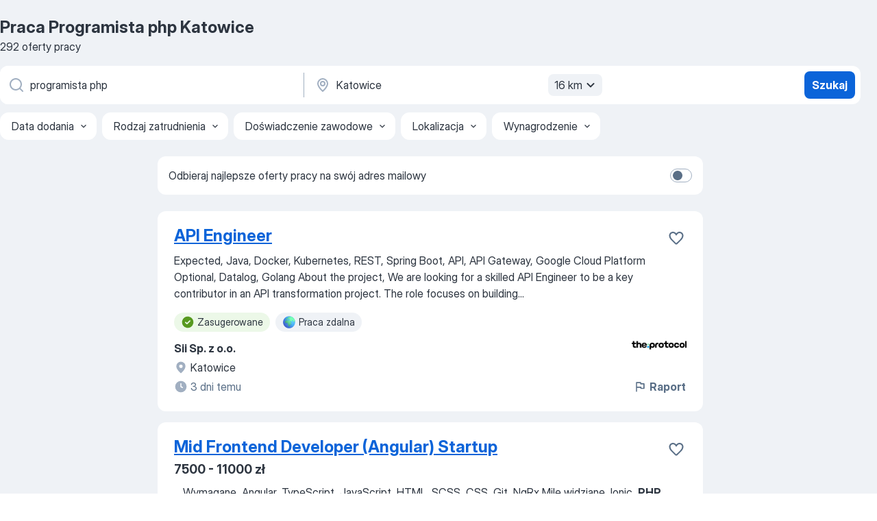

--- FILE ---
content_type: text/html
request_url: https://pl.jooble.org/praca-programista-php/Katowice
body_size: 103851
content:
<!DOCTYPE html><html lang="pl" xmlns="http://www.w3.org/1999/xhtml"><head><meta charset="utf-8"><link data-chunk="app" rel="stylesheet" href="/assets/app.d7861c77fcac614c88be.css"><link data-chunk="SERP" rel="stylesheet" href="/assets/SERP.5403231590819c7e1ddf.css"><meta name="viewport" content="width=device-width,initial-scale=1.0,maximum-scale=5" /><meta property="og:site_name" content="Jooble" /><meta property="og:locale" content="pl" /><meta property="og:type" content="website" /><meta name="msvalidate.01" content="4E93DB804C5CCCD5B3AFF7486D4B2757" /><meta name="format-detection" content="telephone=no"><link rel="preconnect" href="https://www.googletagmanager.com" /><link rel="preconnect" href="https://www.google-analytics.com" /><link rel="dns-prefetch" href="https://www.google.com" /><link rel="dns-prefetch" href="https://apis.google.com" /><link rel="dns-prefetch" href="https://connect.facebook.net" /><link rel="dns-prefetch" href="https://www.facebook.com" /><link href="https://data-pl.jooble.org/assets/fonts/inter-display.css" rel="stylesheet"><link href="https://data-pl.jooble.org/assets/fonts/segoe.css" rel="stylesheet"><link rel="apple-touch-icon" href="/assets/images/favicon/ua/apple-touch-icon.png?v=4" /><link rel="apple-touch-icon" sizes="57x57" href="/assets/images/favicon/ua/apple-touch-icon-57x57.png?v=4" /><link rel="apple-touch-icon" sizes="60x60" href="/assets/images/favicon/ua/apple-touch-icon-60x60.png?v=4" /><link rel="apple-touch-icon" sizes="72x72" href="/assets/images/favicon/ua/apple-touch-icon-72x72.png?v=4" /><link rel="apple-touch-icon" sizes="76x76" href="/assets/images/favicon/ua/apple-touch-icon-76x76.png?v=4" /><link rel="apple-touch-icon" sizes="114x114" href="/assets/images/favicon/ua/apple-touch-icon-114x114.png?v=4" /><link rel="apple-touch-icon" sizes="120x120" href="/assets/images/favicon/ua/apple-touch-icon-120x120.png?v=4" /><link rel="apple-touch-icon" sizes="144x144" href="/assets/images/favicon/ua/apple-touch-icon-144x144.png?v=4" /><link rel="apple-touch-icon" sizes="152x152" href="/assets/images/favicon/ua/apple-touch-icon-152x152.png?v=4" /><link rel="apple-touch-icon" sizes="180x180" href="/assets/images/favicon/ua/apple-touch-icon-180x180.png?v=4" /><link rel="icon" type="image/png" sizes="16x16" href="/assets/images/favicon/ua/favicon-16x16.png?v=4"><link rel="icon" type="image/png" sizes="32x32" href="/assets/images/favicon/ua/favicon-32x32.png?v=4"><link rel="icon" type="image/png" sizes="48x48" href="/assets/images/favicon/ua/android-chrome-48x48.png?v=4"><link rel="icon" type="image/png" sizes="96x96" href="/assets/images/favicon/ua/android-chrome-96x96.png?v=4"><link rel="icon" type="image/png" sizes="144x144" href="/assets/images/favicon/ua/android-chrome-144x144.png?v=4"><link rel="icon" type="image/png" sizes="192x192" href="/assets/images/favicon/ua/android-chrome-192x192.png?v=4"><link rel="icon" type="image/png" sizes="194x194" href="/assets/images/favicon/ua/favicon-194x194.png?v=4"><link rel="icon" type="image/png" sizes="256x256" href="/assets/images/favicon/ua/android-chrome-256x256.png?v=4"><link rel="icon" type="image/png" sizes="384x384" href="/assets/images/favicon/ua/android-chrome-384x384.png?v=4"><link rel="icon" type="image/png" sizes="512x512" href="/assets/images/favicon/ua/android-chrome-512x512.png?v=4"><link rel="shortcut icon" type="image/x-icon" href="/assets/images/favicon/ua/favicon-ua.ico?v=4"><link rel="icon" href="/assets/images/favicon/ua/icon.svg?v=4" sizes="any" type="image/svg+xml"><meta name="msapplication-tooltip" content="Jooble"><meta name="msapplication-config" content="/browserconfig.xml"><meta name="msapplication-TileColor" content="#ffffff"><meta name="msapplication-TileImage" content="/assets/images/favicon/ua/mstile-144x144.png?v=4"><meta name="theme-color" content="#ffffff"><meta name="ir-site-verification-token" content="-1337664224"><script type="text/javascript" charset="utf-8">(function(g,o){g[o]=g[o]||function(){(g[o]['q']=g[o]['q']||[]).push(arguments)},g[o]['t']=1*new Date})(window,'_googCsa'); </script><script>!function(){if('PerformanceLongTaskTiming' in window) {var g=window.__tti={e:[]};g.o = new PerformanceObserver(function(l){g.e = g.e.concat(l.getEntries())});g.o.observe({entryTypes:['longtask']})}}();</script><script>!function(){var e,t,n,i,r={passive:!0,capture:!0},a=new Date,o=function(){i=[],t=-1,e=null,f(addEventListener)},c=function(i,r){e||(e=r,t=i,n=new Date,f(removeEventListener),u())},u=function(){if(t>=0&&t<n-a){var r={entryType:"first-input",name:e.type,target:e.target,cancelable:e.cancelable,startTime:e.timeStamp,processingStart:e.timeStamp+t};i.forEach((function(e){e(r)})),i=[]}},s=function(e){if(e.cancelable){var t=(e.timeStamp>1e12?new Date:performance.now())-e.timeStamp;"pointerdown"==e.type?function(e,t){var n=function(){c(e,t),a()},i=function(){a()},a=function(){removeEventListener("pointerup",n,r),removeEventListener("pointercancel",i,r)};addEventListener("pointerup",n,r),addEventListener("pointercancel",i,r)}(t,e):c(t,e)}},f=function(e){["mousedown","keydown","touchstart","pointerdown"].forEach((function(t){return e(t,s,r)}))},p="hidden"===document.visibilityState?0:1/0;addEventListener("visibilitychange",(function e(t){"hidden"===document.visibilityState&&(p=t.timeStamp,removeEventListener("visibilitychange",e,!0))}),!0);o(),self.webVitals={firstInputPolyfill:function(e){i.push(e),u()},resetFirstInputPolyfill:o,get firstHiddenTime(){return p}}}();</script><title data-rh="true">PILNE! Praca: Programista php, Katowice - Listopad 2025 - 292 oferty Pracy - JOOBLE.pl</title><link data-rh="true" rel="canonical" href="https://pl.jooble.org/praca-programista-php/Katowice"/><link data-rh="true" hreflang="pl-PL" rel="alternate" href="https://pl.jooble.org/praca-programista-php/Katowice"/><meta data-rh="true" name="keywords" content="Praca Programista php Katowice, oferty pracy Programista php Katowice, praca, oferty pracy"/><meta data-rh="true" name="description" content="Praca: Programista php w Katowicach. 121.000+ aktualnych ofert pracy. Pełny etat, praca tymczasowa, niepełny etat. Konkurencyjne wynagrodzenie. Informacja o pracodawcach. Szybko &amp; bezpłatnie. Zacznij nową karierę już teraz!"/><meta data-rh="true" property="og:image" content="/assets/images/open_graph/og_image.png"/><meta data-rh="true" property="og:url" content="https://pl.jooble.org/praca-programista-php/Katowice"/><meta data-rh="true" property="og:title" content="PILNE! Praca: Programista php, Katowice - Listopad 2025 - 292 oferty Pracy - JOOBLE.pl"/><meta data-rh="true" property="og:description" content="Praca: Programista php w Katowicach. 121.000+ aktualnych ofert pracy. Pełny etat, praca tymczasowa, niepełny etat. Konkurencyjne wynagrodzenie. Informacja o pracodawcach. Szybko &amp; bezpłatnie. Zacznij nową karierę już teraz!"/><script data-rh="true" type="application/ld+json">{"@context":"https://schema.org","@type":"BreadcrumbList","itemListElement":[[{"@type":"ListItem","position":1,"item":{"@id":"https://pl.jooble.org","name":"Praca"}},{"@type":"ListItem","position":2,"item":{"@id":"https://pl.jooble.org/praca-programista","name":"Programista"}},{"@type":"ListItem","position":3,"item":{"@id":"https://pl.jooble.org/praca-programista-php","name":"Programista php"}},{"@type":"ListItem","position":4,"item":{"name":"Programista php Katowice"}}]]}</script><script data-rh="true" type="application/ld+json">{"@context":"https://schema.org","@type":"ItemList","numberOfItems":30,"itemListElement":[[{"@type":"ListItem","position":1,"url":"https://pl.jooble.org/jdp/-6939696273895512391"},{"@type":"ListItem","position":2,"url":"https://pl.jooble.org/jdp/5678615809545530883"},{"@type":"ListItem","position":3,"url":"https://pl.jooble.org/jdp/1501504917880549990"},{"@type":"ListItem","position":4,"url":"https://pl.jooble.org/jdp/1458597066064998452"},{"@type":"ListItem","position":5,"url":"https://pl.jooble.org/jdp/5897339732879105586"},{"@type":"ListItem","position":6,"url":"https://pl.jooble.org/jdp/-9135698214512085981"},{"@type":"ListItem","position":7,"url":"https://pl.jooble.org/jdp/6782304391438608364"},{"@type":"ListItem","position":8,"url":"https://pl.jooble.org/jdp/-5795122465335107034"},{"@type":"ListItem","position":9,"url":"https://pl.jooble.org/jdp/-4659588403310546028"},{"@type":"ListItem","position":10,"url":"https://pl.jooble.org/jdp/3029633646012358068"},{"@type":"ListItem","position":11,"url":"https://pl.jooble.org/jdp/5630288722481270132"},{"@type":"ListItem","position":12,"url":"https://pl.jooble.org/jdp/-1192769713564458467"},{"@type":"ListItem","position":13,"url":"https://pl.jooble.org/jdp/-727580937980972928"},{"@type":"ListItem","position":14,"url":"https://pl.jooble.org/jdp/6056527464147327726"},{"@type":"ListItem","position":15,"url":"https://pl.jooble.org/jdp/-2884533240776350492"},{"@type":"ListItem","position":16,"url":"https://pl.jooble.org/jdp/-937970279068491248"},{"@type":"ListItem","position":17,"url":"https://pl.jooble.org/jdp/-7681887705988693761"},{"@type":"ListItem","position":18,"url":"https://pl.jooble.org/jdp/-8284225314551281752"},{"@type":"ListItem","position":19,"url":"https://pl.jooble.org/jdp/-9198390984284158370"},{"@type":"ListItem","position":20,"url":"https://pl.jooble.org/jdp/970284244752849444"},{"@type":"ListItem","position":21,"url":"https://pl.jooble.org/jdp/1319973136060093029"},{"@type":"ListItem","position":22,"url":"https://pl.jooble.org/jdp/1309246886829669547"},{"@type":"ListItem","position":23,"url":"https://pl.jooble.org/jdp/653881029651869306"},{"@type":"ListItem","position":24,"url":"https://pl.jooble.org/jdp/6577636785174548634"},{"@type":"ListItem","position":25,"url":"https://pl.jooble.org/jdp/8545136523284459122"},{"@type":"ListItem","position":26,"url":"https://pl.jooble.org/jdp/5777180615464816578"},{"@type":"ListItem","position":27,"url":"https://pl.jooble.org/jdp/4056126984020367767"},{"@type":"ListItem","position":28,"url":"https://pl.jooble.org/jdp/8521714140840073280"},{"@type":"ListItem","position":29,"url":"https://pl.jooble.org/jdp/3527690495954250137"},{"@type":"ListItem","position":30,"url":"https://pl.jooble.org/jdp/8897025752996948610"}]]}</script></head><body ondragstart="return false"><div id="app"><div class="zR2N9v"><div class="_1G2nM4"><div></div><div id="serpContainer" class="_0CG45k"><div class="+MdXgT"><header class="VavEB9"><div class="qD9dwK"><h1 class="_518B8Z">Praca Programista php Katowice</h1><div company="p" class="cXVOTD">292 oferty pracy</div></div><div class=""><form class="CXE+FW" data-test-name="_searchForm"><div class="tXoMlu"><div class="kySr3o EIHqTW"><div class="H-KSNn"><div class="Y6LTZC RKazSn"><div class="_0vIToK"><svg class="BC4g2E abyhUO gexuVd kPZVKg"><use xlink:href="/assets/sprite.DJxVHyQ5SZTh8Kx40zWd.svg#icon-magnifier-usage"></use></svg><input id="input_:R55ioh:" class="_2cXMBT aHpE4r _5sX2B+" placeholder="Szukam oferty pracy..." type="text" spellcheck="false" name="keyword" autoComplete="off" autoCapitalize="off" data-test-name="_searchFormKeywordInput" aria-label="Określ, jakiego rodzaju pracy szukasz" value="programista php"/></div></div></div></div><div class="kySr3o _9+Weu7"><div class="H-KSNn"><div class="Y6LTZC RKazSn"><div class="_0vIToK"><svg class="BC4g2E abyhUO gexuVd kPZVKg"><use xlink:href="/assets/sprite.DJxVHyQ5SZTh8Kx40zWd.svg#icon-map_marker-usage"></use></svg><input id="tbRegion" class="_2cXMBT aHpE4r _5sX2B+" placeholder="Region..." type="text" spellcheck="false" name="region" autoComplete="off" autoCapitalize="off" data-test-name="_searchFormRegionInput" aria-label="Wskaż miasto, w którym szukasz pracy" value="Katowice"/></div><div class="hQwOE1"><div class="-xWR9w" data-test-name="_radiusSelect"><button type="button" class="VMdYVt i6dNg1 oUsVL7 -A9fYs mO9zne">16 km<span class="njVmSf"><svg class="KaSFrq JAzKjj GM7Sgs MQl7R9"><use xlink:href="/assets/sprite.DJxVHyQ5SZTh8Kx40zWd.svg#icon-chevron_down-usage"></use></svg></span></button></div></div></div></div></div></div><button type="submit" class="VMdYVt i6dNg1 oUsVL7 xVPKbj ZuTpxY">Szukaj</button></form></div><div class="p7hDF8"><div class="apmZrt" data-test-name="_smartTagsFilter"><div class="wYznI5"><span class="_1apRDx">Data dodania</span><svg class="KaSFrq DuJhnH GM7Sgs _398Jb4"><use xlink:href="/assets/sprite.DJxVHyQ5SZTh8Kx40zWd.svg#icon-chevron_down-usage"></use></svg></div><div class="wYznI5"><span class="_1apRDx">Rodzaj zatrudnienia</span><svg class="KaSFrq DuJhnH GM7Sgs _398Jb4"><use xlink:href="/assets/sprite.DJxVHyQ5SZTh8Kx40zWd.svg#icon-chevron_down-usage"></use></svg></div><div class="wYznI5"><span class="_1apRDx">Doświadczenie zawodowe</span><svg class="KaSFrq DuJhnH GM7Sgs _398Jb4"><use xlink:href="/assets/sprite.DJxVHyQ5SZTh8Kx40zWd.svg#icon-chevron_down-usage"></use></svg></div><div class="wYznI5"><span class="_1apRDx">Lokalizacja</span><svg class="KaSFrq DuJhnH GM7Sgs _398Jb4"><use xlink:href="/assets/sprite.DJxVHyQ5SZTh8Kx40zWd.svg#icon-chevron_down-usage"></use></svg></div><div class="wYznI5"><span class="_1apRDx">Wynagrodzenie</span><svg class="KaSFrq DuJhnH GM7Sgs _398Jb4"><use xlink:href="/assets/sprite.DJxVHyQ5SZTh8Kx40zWd.svg#icon-chevron_down-usage"></use></svg></div></div></div></header><div class="y+s7YY"><div class="Amjssv"><main class="toVmC+" role="main"><div class="NeCPdn" id="topBarContainer"><div class="dKIuea"><div class="pfddcp xPgV1+"><div class="Z7rxKJ"><span class="ahUpuK">Odbieraj najlepsze oferty pracy na swój adres mailowy</span><div class="rV3P9b H6hBvI RDT4pD seXaaO"><input id="SubscriptionSwitcher" type="checkbox" aria-label="SubscriptionSwitcher"/><label for="SubscriptionSwitcher"><span data-switch="pill" data-caption="false"><span data-switch="round"></span></span></label></div></div></div></div></div><div class="bXbgrv" id="serpContent"><div><div class="infinite-scroll-component__outerdiv"><div class="infinite-scroll-component ZbPfXY _serpContentBlock" style="height:auto;overflow:auto;-webkit-overflow-scrolling:touch"><div><ul class="kiBEcn"><li></li><li><div id="-6939696273895512391" data-test-name="_jobCard" class="+n4WEb rHG1ci"><div class="_9q4Aij"><h2 class="jA9gFS dUatPc"><a class="_8w9Ce2 tUC4Fj _6i4Nb0 wtCvxI job_card_link" target="_blank" href="https://pl.jooble.org/jdp/-6939696273895512391">API Engineer</a></h2><div class="_5A-eEY"><div class="Bdpujj"><button type="button" class="ZapzXe _9WpygY XEfYdx JFkX+L vMdXr7 RNbuqd" data-test-name="jobFavoritesButton__-6939696273895512391" aria-label="Zapisz ofertę pracy do obserwowanych"><span class="H2e2t1 +gVFyQ"><svg class="KaSFrq JAzKjj _0ng4na"><use xlink:href="/assets/sprite.DJxVHyQ5SZTh8Kx40zWd.svg#icon-heart_outline-usage"></use></svg></span></button></div></div></div><div><div class="QZH8mt"><div class="GEyos4"> Expected, Java, Docker, Kubernetes, REST, Spring Boot, API, API Gateway, Google Cloud Platform 
 Optional, Datalog, Golang 
 About the project, We are looking for a skilled API Engineer to be a key contributor in an API transformation project. The role focuses on building...</div><div class="rvi8+s"><div class="tXxXy-"><div data-name="suggested" data-test-name="_highlightedTag" class="K8ZLnh tag fT460t"><svg class="KaSFrq DuJhnH GeatqJ"><use xlink:href="/assets/sprite.DJxVHyQ5SZTh8Kx40zWd.svg#icon-check_match-usage"></use></svg>Zasugerowane</div><div data-name="praca_zdalna" data-test-name="_jobTag" class="K8ZLnh tag _7Amkfs"><div class="uE1IG0" style="background-image:url(/assets/images/tagIconsNew/emoji_globe.svg)"></div>Praca zdalna</div></div></div></div><div class="L4BhzZ wrapper__new_tags_design bLrJMm"><div class="j+648w"><button type="button" class="ZapzXe _9WpygY JFkX+L vMdXr7 _9ofHq7" data-test-name="_reportJobButtonSerp"><span class="H2e2t1 w87w0E"><svg class="KaSFrq xY3sEm _0ng4na cS9jE1"><use xlink:href="/assets/sprite.DJxVHyQ5SZTh8Kx40zWd.svg#icon-flag-usage"></use></svg></span>Raport</button><img src="/css/images/plogo/606.gif" class="yUFQEM" aria-hidden="true" alt="dteCompanyLogo"/></div><div class="E6E0jY"><div class="pXyhD4 VeoRvG"><div class="heru4z"><p class="z6WlhX" data-test-name="_companyName">Sii Sp. z o.o.</p></div></div><div class="blapLw gj1vO6 fhg31q nxYYVJ"><svg class="BC4g2E c6AqqO gexuVd kE3ssB DlQ0Ty icon_gray_soft mdorqd"><use xlink:href="/assets/sprite.DJxVHyQ5SZTh8Kx40zWd.svg#icon-map_marker_filled-usage"></use></svg><div class="caption NTRJBV">Katowice</div></div><div class="blapLw gj1vO6 fhg31q fGYTou"><svg class="BC4g2E c6AqqO gexuVd kE3ssB DlQ0Ty icon_gray_soft jjtReA"><use xlink:href="/assets/sprite.DJxVHyQ5SZTh8Kx40zWd.svg#icon-clock_filled-usage"></use></svg><div class="caption Vk-5Da">3 dni temu</div></div></div></div></div></div></li><li><div id="5678615809545530883" data-test-name="_jobCard" class="+n4WEb rHG1ci"><div class="_9q4Aij"><h2 class="jA9gFS dUatPc"><a class="_8w9Ce2 tUC4Fj _6i4Nb0 wtCvxI job_card_link" target="_blank" href="https://pl.jooble.org/jdp/5678615809545530883">Mid Frontend Developer (Angular) Startup</a></h2><div class="_5A-eEY"><div class="Bdpujj"><button type="button" class="ZapzXe _9WpygY XEfYdx JFkX+L vMdXr7 RNbuqd" data-test-name="jobFavoritesButton__5678615809545530883" aria-label="Zapisz ofertę pracy do obserwowanych"><span class="H2e2t1 +gVFyQ"><svg class="KaSFrq JAzKjj _0ng4na"><use xlink:href="/assets/sprite.DJxVHyQ5SZTh8Kx40zWd.svg#icon-heart_outline-usage"></use></svg></span></button></div></div></div><div><div class="QZH8mt"><p class="b97WnG">7500 - 11000 zł</p><div class="GEyos4">&nbsp;...<span>Wymagane, Angular, TypeScript, JavaScript, HTML, SCSS, CSS, Git, NgRx 
 Mile widziane, Ionic, </span><b>PHP,</b><span> Sass, Docker, Karma, Grunt, Jasmine, Cypress 
 System operacyjny, Windows 
 O projekcie, Rozwijamy produkt in-house. Oznacza to, że od początku do końca pracujesz nad</span>...&nbsp;</div><div class="rvi8+s"><div class="tXxXy-"><div data-name="suggested" data-test-name="_highlightedTag" class="K8ZLnh tag fT460t"><svg class="KaSFrq DuJhnH GeatqJ"><use xlink:href="/assets/sprite.DJxVHyQ5SZTh8Kx40zWd.svg#icon-check_match-usage"></use></svg>Zasugerowane</div><div data-name="elastyczne_godziny_pracy" data-test-name="_jobTag" class="K8ZLnh tag _7Amkfs"><div class="uE1IG0" style="background-image:url(/assets/images/tagIconsNew/emoji_tear_off_calendar.svg)"></div>Elastyczny czas pracy</div></div></div></div><div class="L4BhzZ wrapper__new_tags_design bLrJMm"><div class="j+648w"><button type="button" class="ZapzXe _9WpygY JFkX+L vMdXr7 _9ofHq7" data-test-name="_reportJobButtonSerp"><span class="H2e2t1 w87w0E"><svg class="KaSFrq xY3sEm _0ng4na cS9jE1"><use xlink:href="/assets/sprite.DJxVHyQ5SZTh8Kx40zWd.svg#icon-flag-usage"></use></svg></span>Raport</button><img src="/css/images/plogo/606.gif" class="yUFQEM" aria-hidden="true" alt="dteCompanyLogo"/></div><div class="E6E0jY"><div class="pXyhD4 VeoRvG"><div class="heru4z"><p class="z6WlhX" data-test-name="_companyName">TyOnline</p></div></div><div class="blapLw gj1vO6 fhg31q nxYYVJ"><svg class="BC4g2E c6AqqO gexuVd kE3ssB DlQ0Ty icon_gray_soft mdorqd"><use xlink:href="/assets/sprite.DJxVHyQ5SZTh8Kx40zWd.svg#icon-map_marker_filled-usage"></use></svg><div class="caption NTRJBV">Katowice</div></div><div class="blapLw gj1vO6 fhg31q fGYTou"><svg class="BC4g2E c6AqqO gexuVd kE3ssB DlQ0Ty icon_gray_soft jjtReA"><use xlink:href="/assets/sprite.DJxVHyQ5SZTh8Kx40zWd.svg#icon-clock_filled-usage"></use></svg><div class="caption Vk-5Da">25 dni temu</div></div></div></div></div></div></li><li><div id="1501504917880549990" data-test-name="_jobCard" class="+n4WEb rHG1ci"><div class="_9q4Aij"><h2 class="jA9gFS dUatPc"><a class="_8w9Ce2 tUC4Fj _6i4Nb0 wtCvxI job_card_link" target="_blank" href="https://pl.jooble.org/jdp/1501504917880549990">Programista PLC (delegacje)</a></h2><div class="_5A-eEY"><div class="Bdpujj"><button type="button" class="ZapzXe _9WpygY XEfYdx JFkX+L vMdXr7 RNbuqd" data-test-name="jobFavoritesButton__1501504917880549990" aria-label="Zapisz ofertę pracy do obserwowanych"><span class="H2e2t1 +gVFyQ"><svg class="KaSFrq JAzKjj _0ng4na"><use xlink:href="/assets/sprite.DJxVHyQ5SZTh8Kx40zWd.svg#icon-heart_outline-usage"></use></svg></span></button></div></div></div><div><div class="QZH8mt"><div class="GEyos4"> Twój zakres obowiązków, programowanie sterowników PLC;, testowanie i implementacja oprogramowania;, tworzenie bieżącej dokumentacji projektowej;, współpraca z innymi działami firmy, branie czynnego udziału we wspólnych projektach u klientów na terenie Niemiec, USA i innych...</div><div class="rvi8+s"><div class="tXxXy-"><div data-name="suggested" data-test-name="_highlightedTag" class="K8ZLnh tag fT460t"><svg class="KaSFrq DuJhnH GeatqJ"><use xlink:href="/assets/sprite.DJxVHyQ5SZTh8Kx40zWd.svg#icon-check_match-usage"></use></svg>Zasugerowane</div><div data-name="podroze_sluzbowe" data-test-name="_jobTag" class="K8ZLnh tag _7Amkfs"><div class="uE1IG0" style="background-image:url(/assets/images/tagIconsNew/emoji_round_pushpin.svg)"></div>Podróż służbowa</div><div data-name="umowa_o_prace" data-test-name="_jobTag" class="K8ZLnh tag _7Amkfs"><div class="uE1IG0" style="background-image:url(/assets/images/tagIconsNew/emoji_round_pushpin.svg)"></div>Umowa o pracę</div></div></div></div><div class="L4BhzZ wrapper__new_tags_design bLrJMm"><div class="j+648w"><button type="button" class="ZapzXe _9WpygY JFkX+L vMdXr7 _9ofHq7" data-test-name="_reportJobButtonSerp"><span class="H2e2t1 w87w0E"><svg class="KaSFrq xY3sEm _0ng4na cS9jE1"><use xlink:href="/assets/sprite.DJxVHyQ5SZTh8Kx40zWd.svg#icon-flag-usage"></use></svg></span>Raport</button><img src="/css/images/plogo/606.gif" class="yUFQEM" aria-hidden="true" alt="dteCompanyLogo"/></div><div class="E6E0jY"><div class="pXyhD4 VeoRvG"><div class="heru4z"><p class="z6WlhX" data-test-name="_companyName">FFT PRODUKTIONSSYSTEME POLSKA SPÓŁKA Z OGRANICZONĄ ODPOWIEDZ...</p></div></div><div class="blapLw gj1vO6 fhg31q nxYYVJ"><svg class="BC4g2E c6AqqO gexuVd kE3ssB DlQ0Ty icon_gray_soft mdorqd"><use xlink:href="/assets/sprite.DJxVHyQ5SZTh8Kx40zWd.svg#icon-map_marker_filled-usage"></use></svg><div class="caption NTRJBV">Katowice</div></div><div class="blapLw gj1vO6 fhg31q fGYTou"><svg class="BC4g2E c6AqqO gexuVd kE3ssB DlQ0Ty icon_gray_soft jjtReA"><use xlink:href="/assets/sprite.DJxVHyQ5SZTh8Kx40zWd.svg#icon-clock_filled-usage"></use></svg><div class="caption Vk-5Da">24 dni temu</div></div></div></div></div></div></li><li><div id="1458597066064998452" data-test-name="_jobCard" class="+n4WEb rHG1ci"><div class="_9q4Aij"><h2 class="jA9gFS dUatPc"><a class="_8w9Ce2 tUC4Fj _6i4Nb0 wtCvxI job_card_link" target="_blank" href="https://pl.jooble.org/jdp/1458597066064998452">Backend Developer (Java) for Toshiba (Poland)</a></h2><div class="_5A-eEY"><div class="Bdpujj"><button type="button" class="ZapzXe _9WpygY XEfYdx JFkX+L vMdXr7 RNbuqd" data-test-name="jobFavoritesButton__1458597066064998452" aria-label="Zapisz ofertę pracy do obserwowanych"><span class="H2e2t1 +gVFyQ"><svg class="KaSFrq JAzKjj _0ng4na"><use xlink:href="/assets/sprite.DJxVHyQ5SZTh8Kx40zWd.svg#icon-heart_outline-usage"></use></svg></span></button></div></div></div><div><div class="QZH8mt"><div class="GEyos4"> Project 
 Toshiba  is the global market share leader in retail store technology. As retail’s first choice for integrated in-store solutions, Toshiba’s innovative technology enhances customer engagement, transforms in-store experience, and accelerates the digital transformation...</div><div class="rvi8+s"><div class="tXxXy-"><div data-name="suggested" data-test-name="_highlightedTag" class="K8ZLnh tag fT460t"><svg class="KaSFrq DuJhnH GeatqJ"><use xlink:href="/assets/sprite.DJxVHyQ5SZTh8Kx40zWd.svg#icon-check_match-usage"></use></svg>Zasugerowane</div><div data-name="umowa" data-test-name="_jobTag" class="K8ZLnh tag _7Amkfs"><div class="uE1IG0" style="background-image:url(/assets/images/tagIconsNew/emoji_briefcase.svg)"></div>Umowa</div></div></div></div><div class="L4BhzZ wrapper__new_tags_design bLrJMm"><div class="j+648w"><button type="button" class="ZapzXe _9WpygY JFkX+L vMdXr7 _9ofHq7" data-test-name="_reportJobButtonSerp"><span class="H2e2t1 w87w0E"><svg class="KaSFrq xY3sEm _0ng4na cS9jE1"><use xlink:href="/assets/sprite.DJxVHyQ5SZTh8Kx40zWd.svg#icon-flag-usage"></use></svg></span>Raport</button><img src="/css/images/plogo/679.gif" class="yUFQEM" aria-hidden="true" alt="dteCompanyLogo"/></div><div class="E6E0jY"><div class="pXyhD4 VeoRvG"><div class="heru4z"><p class="z6WlhX" data-test-name="_companyName">Xenoss</p></div></div><div class="blapLw gj1vO6 fhg31q nxYYVJ"><svg class="BC4g2E c6AqqO gexuVd kE3ssB DlQ0Ty icon_gray_soft mdorqd"><use xlink:href="/assets/sprite.DJxVHyQ5SZTh8Kx40zWd.svg#icon-map_marker_filled-usage"></use></svg><div class="caption NTRJBV">Katowice</div></div><div class="blapLw gj1vO6 fhg31q fGYTou"><svg class="BC4g2E c6AqqO gexuVd kE3ssB DlQ0Ty icon_gray_soft jjtReA"><use xlink:href="/assets/sprite.DJxVHyQ5SZTh8Kx40zWd.svg#icon-clock_filled-usage"></use></svg><div class="caption Vk-5Da">25 dni temu</div></div></div></div></div></div></li><li><div id="5897339732879105586" data-test-name="_jobCard" class="+n4WEb rHG1ci"><div class="_9q4Aij"><h2 class="jA9gFS dUatPc"><a class="_8w9Ce2 tUC4Fj _6i4Nb0 wtCvxI job_card_link" target="_blank" href="https://pl.jooble.org/jdp/5897339732879105586">Full Stack Java Developer (with German)</a></h2><div class="_5A-eEY"><div class="Bdpujj"><button type="button" class="ZapzXe _9WpygY XEfYdx JFkX+L vMdXr7 RNbuqd" data-test-name="jobFavoritesButton__5897339732879105586" aria-label="Zapisz ofertę pracy do obserwowanych"><span class="H2e2t1 +gVFyQ"><svg class="KaSFrq JAzKjj _0ng4na"><use xlink:href="/assets/sprite.DJxVHyQ5SZTh8Kx40zWd.svg#icon-heart_outline-usage"></use></svg></span></button></div></div></div><div><div class="QZH8mt"><div class="GEyos4"> Expected, JavaScript, HTML, TypeScript, Java, RxJS, Spring Framework, Hibernate, Gradle, Maven 
 About the project, We change the world using technology, providing software that you use when driving a car, crossing borders safely in Europe or receiving a shipment of clothes...</div><div class="rvi8+s"><div class="tXxXy-"><div data-name="suggested" data-test-name="_highlightedTag" class="K8ZLnh tag fT460t"><svg class="KaSFrq DuJhnH GeatqJ"><use xlink:href="/assets/sprite.DJxVHyQ5SZTh8Kx40zWd.svg#icon-check_match-usage"></use></svg>Zasugerowane</div><div data-name="umowa" data-test-name="_jobTag" class="K8ZLnh tag _7Amkfs"><div class="uE1IG0" style="background-image:url(/assets/images/tagIconsNew/emoji_briefcase.svg)"></div>Umowa</div><div data-name="praca_hybrydowa" data-test-name="_jobTag" class="K8ZLnh tag _7Amkfs"><div class="uE1IG0" style="background-image:url(/assets/images/tagIconsNew/emoji_briefcase.svg)"></div>Praca hybrydowa</div><div data-name="home_office" data-test-name="_jobTag" class="K8ZLnh tag _7Amkfs"><div class="uE1IG0" style="background-image:url(/assets/images/tagIconsNew/emoji_round_pushpin.svg)"></div>Home office</div><div data-name="elastyczne_godziny_pracy" data-test-name="_jobTag" class="K8ZLnh tag _7Amkfs"><div class="uE1IG0" style="background-image:url(/assets/images/tagIconsNew/emoji_tear_off_calendar.svg)"></div>Elastyczny czas pracy</div></div></div></div><div class="L4BhzZ wrapper__new_tags_design bLrJMm"><div class="j+648w"><button type="button" class="ZapzXe _9WpygY JFkX+L vMdXr7 _9ofHq7" data-test-name="_reportJobButtonSerp"><span class="H2e2t1 w87w0E"><svg class="KaSFrq xY3sEm _0ng4na cS9jE1"><use xlink:href="/assets/sprite.DJxVHyQ5SZTh8Kx40zWd.svg#icon-flag-usage"></use></svg></span>Raport</button><img src="/css/images/plogo/606.gif" class="yUFQEM" aria-hidden="true" alt="dteCompanyLogo"/></div><div class="E6E0jY"><div class="pXyhD4 VeoRvG"><div class="heru4z"><p class="z6WlhX" data-test-name="_companyName">Capgemini Polska</p></div></div><div class="blapLw gj1vO6 fhg31q nxYYVJ"><svg class="BC4g2E c6AqqO gexuVd kE3ssB DlQ0Ty icon_gray_soft mdorqd"><use xlink:href="/assets/sprite.DJxVHyQ5SZTh8Kx40zWd.svg#icon-map_marker_filled-usage"></use></svg><div class="caption NTRJBV">Katowice</div></div><div class="blapLw gj1vO6 fhg31q fGYTou"><svg class="BC4g2E c6AqqO gexuVd kE3ssB DlQ0Ty icon_gray_soft jjtReA"><use xlink:href="/assets/sprite.DJxVHyQ5SZTh8Kx40zWd.svg#icon-clock_filled-usage"></use></svg><div class="caption Vk-5Da">26 dni temu</div></div></div></div></div></div></li><li><div id="-9135698214512085981" data-test-name="_jobCard" class="+n4WEb rHG1ci"><div class="_9q4Aij"><h2 class="jA9gFS dUatPc"><a class="_8w9Ce2 tUC4Fj _6i4Nb0 wtCvxI job_card_link" target="_blank" href="https://pl.jooble.org/jdp/-9135698214512085981">FullStack Developer (Java + JavaScript)</a></h2><div class="_5A-eEY"><div class="Bdpujj"><button type="button" class="ZapzXe _9WpygY XEfYdx JFkX+L vMdXr7 RNbuqd" data-test-name="jobFavoritesButton__-9135698214512085981" aria-label="Zapisz ofertę pracy do obserwowanych"><span class="H2e2t1 +gVFyQ"><svg class="KaSFrq JAzKjj _0ng4na"><use xlink:href="/assets/sprite.DJxVHyQ5SZTh8Kx40zWd.svg#icon-heart_outline-usage"></use></svg></span></button></div></div></div><div><div class="QZH8mt"><p class="b97WnG">130 zł / dziennie</p><div class="GEyos4"> Wymagane, Java, JavaScript, Google Cloud Platform, Linux, Windows Server, Maven, SonarQube 
 O projekcie, W Scalo zajmujemy się dostarczaniem projektów software'owych i wspieraniem naszych partnerów w rozwijaniu ich biznesu. Tworzymy oprogramowanie, które umożliwia ludziom...</div><div class="rvi8+s"><div class="tXxXy-"><div data-name="suggested" data-test-name="_highlightedTag" class="K8ZLnh tag fT460t"><svg class="KaSFrq DuJhnH GeatqJ"><use xlink:href="/assets/sprite.DJxVHyQ5SZTh8Kx40zWd.svg#icon-check_match-usage"></use></svg>Zasugerowane</div><div data-name="praca_zdalna" data-test-name="_jobTag" class="K8ZLnh tag _7Amkfs"><div class="uE1IG0" style="background-image:url(/assets/images/tagIconsNew/emoji_globe.svg)"></div>Praca zdalna</div><div data-name="system_zmianowy" data-test-name="_jobTag" class="K8ZLnh tag _7Amkfs"><div class="uE1IG0" style="background-image:url(/assets/images/tagIconsNew/emoji_tear_off_calendar.svg)"></div>Praca zmianowa</div></div></div></div><div class="L4BhzZ wrapper__new_tags_design bLrJMm"><div class="j+648w"><button type="button" class="ZapzXe _9WpygY JFkX+L vMdXr7 _9ofHq7" data-test-name="_reportJobButtonSerp"><span class="H2e2t1 w87w0E"><svg class="KaSFrq xY3sEm _0ng4na cS9jE1"><use xlink:href="/assets/sprite.DJxVHyQ5SZTh8Kx40zWd.svg#icon-flag-usage"></use></svg></span>Raport</button><img src="/css/images/plogo/606.gif" class="yUFQEM" aria-hidden="true" alt="dteCompanyLogo"/></div><div class="E6E0jY"><div class="pXyhD4 VeoRvG"><div class="heru4z"><p class="z6WlhX" data-test-name="_companyName">Scalo Sp. z o.o.</p></div></div><div class="blapLw gj1vO6 fhg31q nxYYVJ"><svg class="BC4g2E c6AqqO gexuVd kE3ssB DlQ0Ty icon_gray_soft mdorqd"><use xlink:href="/assets/sprite.DJxVHyQ5SZTh8Kx40zWd.svg#icon-map_marker_filled-usage"></use></svg><div class="caption NTRJBV">Katowice</div></div><div class="blapLw gj1vO6 fhg31q fGYTou"><svg class="BC4g2E c6AqqO gexuVd kE3ssB DlQ0Ty icon_gray_soft jjtReA"><use xlink:href="/assets/sprite.DJxVHyQ5SZTh8Kx40zWd.svg#icon-clock_filled-usage"></use></svg><div class="caption Vk-5Da">24 dni temu</div></div></div></div></div></div></li><li><div id="6782304391438608364" data-test-name="_jobCard" class="+n4WEb rHG1ci"><div class="_9q4Aij"><h2 class="jA9gFS dUatPc"><a class="_8w9Ce2 tUC4Fj _6i4Nb0 wtCvxI job_card_link" target="_blank" href="https://pl.jooble.org/jdp/6782304391438608364">Senior Frontend Developer</a></h2><div class="_5A-eEY"><div class="Bdpujj"><button type="button" class="ZapzXe _9WpygY XEfYdx JFkX+L vMdXr7 RNbuqd" data-test-name="jobFavoritesButton__6782304391438608364" aria-label="Zapisz ofertę pracy do obserwowanych"><span class="H2e2t1 +gVFyQ"><svg class="KaSFrq JAzKjj _0ng4na"><use xlink:href="/assets/sprite.DJxVHyQ5SZTh8Kx40zWd.svg#icon-heart_outline-usage"></use></svg></span></button></div></div></div><div><div class="QZH8mt"><p class="b97WnG">15000 - 20000 zł</p><div class="GEyos4"> Expected, TypeScript, JavaScript, React.js, webpack, Babel, Git, GitLab 
 Operating system, Windows, Linux 
 About the project, We are looking for candidates based in the Silesia region (office in Katowice), with a requirement to be present in the office at least 4 times...</div><div class="rvi8+s"><div class="tXxXy-"><div data-name="suggested" data-test-name="_highlightedTag" class="K8ZLnh tag fT460t"><svg class="KaSFrq DuJhnH GeatqJ"><use xlink:href="/assets/sprite.DJxVHyQ5SZTh8Kx40zWd.svg#icon-check_match-usage"></use></svg>Zasugerowane</div><div data-name="praca_zdalna" data-test-name="_jobTag" class="K8ZLnh tag _7Amkfs"><div class="uE1IG0" style="background-image:url(/assets/images/tagIconsNew/emoji_globe.svg)"></div>Praca zdalna</div><div data-name="elastyczne_godziny_pracy" data-test-name="_jobTag" class="K8ZLnh tag _7Amkfs"><div class="uE1IG0" style="background-image:url(/assets/images/tagIconsNew/emoji_tear_off_calendar.svg)"></div>Elastyczny czas pracy</div></div></div></div><div class="L4BhzZ wrapper__new_tags_design bLrJMm"><div class="j+648w"><button type="button" class="ZapzXe _9WpygY JFkX+L vMdXr7 _9ofHq7" data-test-name="_reportJobButtonSerp"><span class="H2e2t1 w87w0E"><svg class="KaSFrq xY3sEm _0ng4na cS9jE1"><use xlink:href="/assets/sprite.DJxVHyQ5SZTh8Kx40zWd.svg#icon-flag-usage"></use></svg></span>Raport</button><img src="/css/images/plogo/606.gif" class="yUFQEM" aria-hidden="true" alt="dteCompanyLogo"/></div><div class="E6E0jY"><div class="pXyhD4 VeoRvG"><div class="heru4z"><p class="z6WlhX" data-test-name="_companyName">Shiji Poland</p></div></div><div class="blapLw gj1vO6 fhg31q nxYYVJ"><svg class="BC4g2E c6AqqO gexuVd kE3ssB DlQ0Ty icon_gray_soft mdorqd"><use xlink:href="/assets/sprite.DJxVHyQ5SZTh8Kx40zWd.svg#icon-map_marker_filled-usage"></use></svg><div class="caption NTRJBV">Katowice</div></div><div class="blapLw gj1vO6 fhg31q fGYTou"><svg class="BC4g2E c6AqqO gexuVd kE3ssB DlQ0Ty icon_gray_soft jjtReA"><use xlink:href="/assets/sprite.DJxVHyQ5SZTh8Kx40zWd.svg#icon-clock_filled-usage"></use></svg><div class="caption Vk-5Da">2 dni temu</div></div></div></div></div></div></li><li><div class="li6YgU" style="--ew-button-color:#F7F6F2;--ew-button-background-color:#014EFE"></div></li><li></li><li><div id="-5795122465335107034" data-test-name="_jobCard" class="+n4WEb rHG1ci"><div class="_9q4Aij"><h2 class="jA9gFS dUatPc"><a class="_8w9Ce2 tUC4Fj _6i4Nb0 wtCvxI job_card_link" target="_blank" href="https://pl.jooble.org/jdp/-5795122465335107034">Senior AEM Front-End Developer</a></h2><div class="_5A-eEY"><div class="Bdpujj"><button type="button" class="ZapzXe _9WpygY XEfYdx JFkX+L vMdXr7 RNbuqd" data-test-name="jobFavoritesButton__-5795122465335107034" aria-label="Zapisz ofertę pracy do obserwowanych"><span class="H2e2t1 +gVFyQ"><svg class="KaSFrq JAzKjj _0ng4na"><use xlink:href="/assets/sprite.DJxVHyQ5SZTh8Kx40zWd.svg#icon-heart_outline-usage"></use></svg></span></button></div></div></div><div><div class="QZH8mt"><div class="GEyos4"> Expected, HTL, Saas / Less, Bulma 
 About the project, We are looking for Front-end Developers with Adobe Experience Manager experience to join our E-commerce/Customer Experience Competency Center., Our team consists of over 50 specialists who provide solutions based ...</div><div class="rvi8+s"><div class="tXxXy-"><div data-name="suggested" data-test-name="_highlightedTag" class="K8ZLnh tag fT460t"><svg class="KaSFrq DuJhnH GeatqJ"><use xlink:href="/assets/sprite.DJxVHyQ5SZTh8Kx40zWd.svg#icon-check_match-usage"></use></svg>Zasugerowane</div><div data-name="praca_zdalna" data-test-name="_jobTag" class="K8ZLnh tag _7Amkfs"><div class="uE1IG0" style="background-image:url(/assets/images/tagIconsNew/emoji_globe.svg)"></div>Praca zdalna</div></div></div></div><div class="L4BhzZ wrapper__new_tags_design bLrJMm"><div class="j+648w"><button type="button" class="ZapzXe _9WpygY JFkX+L vMdXr7 _9ofHq7" data-test-name="_reportJobButtonSerp"><span class="H2e2t1 w87w0E"><svg class="KaSFrq xY3sEm _0ng4na cS9jE1"><use xlink:href="/assets/sprite.DJxVHyQ5SZTh8Kx40zWd.svg#icon-flag-usage"></use></svg></span>Raport</button><img src="/css/images/plogo/606.gif" class="yUFQEM" aria-hidden="true" alt="dteCompanyLogo"/></div><div class="E6E0jY"><div class="pXyhD4 VeoRvG"><div class="heru4z"><p class="z6WlhX" data-test-name="_companyName">Sii Sp. z o.o.</p></div></div><div class="blapLw gj1vO6 fhg31q nxYYVJ"><svg class="BC4g2E c6AqqO gexuVd kE3ssB DlQ0Ty icon_gray_soft mdorqd"><use xlink:href="/assets/sprite.DJxVHyQ5SZTh8Kx40zWd.svg#icon-map_marker_filled-usage"></use></svg><div class="caption NTRJBV">Katowice</div></div><div class="blapLw gj1vO6 fhg31q fGYTou"><svg class="BC4g2E c6AqqO gexuVd kE3ssB DlQ0Ty icon_gray_soft jjtReA"><use xlink:href="/assets/sprite.DJxVHyQ5SZTh8Kx40zWd.svg#icon-clock_filled-usage"></use></svg><div class="caption Vk-5Da">16 dni temu</div></div></div></div></div></div></li><li><div id="-4659588403310546028" data-test-name="_jobCard" class="+n4WEb rHG1ci"><div class="_9q4Aij"><h2 class="jA9gFS dUatPc"><a class="_8w9Ce2 tUC4Fj _6i4Nb0 wtCvxI job_card_link" target="_blank" href="https://pl.jooble.org/jdp/-4659588403310546028">Fullstack Java Developer z React</a></h2><div class="_5A-eEY"><div class="Bdpujj"><button type="button" class="ZapzXe _9WpygY XEfYdx JFkX+L vMdXr7 RNbuqd" data-test-name="jobFavoritesButton__-4659588403310546028" aria-label="Zapisz ofertę pracy do obserwowanych"><span class="H2e2t1 +gVFyQ"><svg class="KaSFrq JAzKjj _0ng4na"><use xlink:href="/assets/sprite.DJxVHyQ5SZTh8Kx40zWd.svg#icon-heart_outline-usage"></use></svg></span></button></div></div></div><div><div class="QZH8mt"><p class="b97WnG">76 zł / stawka godzinowa</p><div class="GEyos4"> Wymagane, Java 17/SE/Java EE, Python, React.js, TypeScript, Java 
 Mile widziane, Oracle Applications, PostgreSQL, REST/Web services, SQL, Redux 
 O projekcie, Dołącz do zespołu Sii jako Fullstack Java Developer pracującym nad platformą centralne środowisko do zarządzania...</div><div class="rvi8+s"><div class="tXxXy-"><div data-name="suggested" data-test-name="_highlightedTag" class="K8ZLnh tag fT460t"><svg class="KaSFrq DuJhnH GeatqJ"><use xlink:href="/assets/sprite.DJxVHyQ5SZTh8Kx40zWd.svg#icon-check_match-usage"></use></svg>Zasugerowane</div><div data-name="praca_zdalna" data-test-name="_jobTag" class="K8ZLnh tag _7Amkfs"><div class="uE1IG0" style="background-image:url(/assets/images/tagIconsNew/emoji_globe.svg)"></div>Praca zdalna</div><div data-name="system_2_1" data-test-name="_jobTag" class="K8ZLnh tag _7Amkfs"><div class="uE1IG0" style="background-image:url(/assets/images/tagIconsNew/emoji_briefcase.svg)"></div>System 2/1</div></div></div></div><div class="L4BhzZ wrapper__new_tags_design bLrJMm"><div class="j+648w"><button type="button" class="ZapzXe _9WpygY JFkX+L vMdXr7 _9ofHq7" data-test-name="_reportJobButtonSerp"><span class="H2e2t1 w87w0E"><svg class="KaSFrq xY3sEm _0ng4na cS9jE1"><use xlink:href="/assets/sprite.DJxVHyQ5SZTh8Kx40zWd.svg#icon-flag-usage"></use></svg></span>Raport</button><img src="/css/images/plogo/606.gif" class="yUFQEM" aria-hidden="true" alt="dteCompanyLogo"/></div><div class="E6E0jY"><div class="pXyhD4 VeoRvG"><div class="heru4z"><p class="z6WlhX" data-test-name="_companyName">Sii Sp. z o.o.</p></div></div><div class="blapLw gj1vO6 fhg31q nxYYVJ"><svg class="BC4g2E c6AqqO gexuVd kE3ssB DlQ0Ty icon_gray_soft mdorqd"><use xlink:href="/assets/sprite.DJxVHyQ5SZTh8Kx40zWd.svg#icon-map_marker_filled-usage"></use></svg><div class="caption NTRJBV">Katowice</div></div><div class="blapLw gj1vO6 fhg31q fGYTou"><svg class="BC4g2E c6AqqO gexuVd kE3ssB DlQ0Ty icon_gray_soft jjtReA"><use xlink:href="/assets/sprite.DJxVHyQ5SZTh8Kx40zWd.svg#icon-clock_filled-usage"></use></svg><div class="caption Vk-5Da">9 dni temu</div></div></div></div></div></div></li><li><div id="3029633646012358068" data-test-name="_jobCard" class="+n4WEb rHG1ci"><div class="_9q4Aij"><h2 class="jA9gFS dUatPc"><a class="_8w9Ce2 tUC4Fj _6i4Nb0 wtCvxI job_card_link" target="_blank" href="https://pl.jooble.org/jdp/3029633646012358068">Fullstack Developer z Java i Angular</a></h2><div class="_5A-eEY"><div class="Bdpujj"><button type="button" class="ZapzXe _9WpygY XEfYdx JFkX+L vMdXr7 RNbuqd" data-test-name="jobFavoritesButton__3029633646012358068" aria-label="Zapisz ofertę pracy do obserwowanych"><span class="H2e2t1 +gVFyQ"><svg class="KaSFrq JAzKjj _0ng4na"><use xlink:href="/assets/sprite.DJxVHyQ5SZTh8Kx40zWd.svg#icon-heart_outline-usage"></use></svg></span></button></div></div></div><div><div class="QZH8mt"><p class="b97WnG">76 zł / stawka godzinowa</p><div class="GEyos4">&nbsp;...<span>dobrze się rozwijają! Uznani za "Great Place to Work", oferujemy możliwości ciągłego rozwoju i współpracy z zespołem starszych </span><b>programistów.</b><span> Ciesz si ę elastycznością w 100% zdalnej pracy, doskonaląc swoje umiejętności i podejmując ekscytujące wyzwania. Prowadzimy rekrutację</span>...&nbsp;</div><div class="rvi8+s"><div class="tXxXy-"><div data-name="suggested" data-test-name="_highlightedTag" class="K8ZLnh tag fT460t"><svg class="KaSFrq DuJhnH GeatqJ"><use xlink:href="/assets/sprite.DJxVHyQ5SZTh8Kx40zWd.svg#icon-check_match-usage"></use></svg>Zasugerowane</div><div data-name="praca_zdalna" data-test-name="_jobTag" class="K8ZLnh tag _7Amkfs"><div class="uE1IG0" style="background-image:url(/assets/images/tagIconsNew/emoji_globe.svg)"></div>Praca zdalna</div><div data-name="system_2_1" data-test-name="_jobTag" class="K8ZLnh tag _7Amkfs"><div class="uE1IG0" style="background-image:url(/assets/images/tagIconsNew/emoji_briefcase.svg)"></div>System 2/1</div><div data-name="praktyka" data-test-name="_jobTag" class="K8ZLnh tag _7Amkfs"><div class="uE1IG0" style="background-image:url(/assets/images/tagIconsNew/emoji_briefcase.svg)"></div>Praktyka</div></div></div></div><div class="L4BhzZ wrapper__new_tags_design bLrJMm"><div class="j+648w"><button type="button" class="ZapzXe _9WpygY JFkX+L vMdXr7 _9ofHq7" data-test-name="_reportJobButtonSerp"><span class="H2e2t1 w87w0E"><svg class="KaSFrq xY3sEm _0ng4na cS9jE1"><use xlink:href="/assets/sprite.DJxVHyQ5SZTh8Kx40zWd.svg#icon-flag-usage"></use></svg></span>Raport</button><img src="/css/images/plogo/606.gif" class="yUFQEM" aria-hidden="true" alt="dteCompanyLogo"/></div><div class="E6E0jY"><div class="pXyhD4 VeoRvG"><div class="heru4z"><p class="z6WlhX" data-test-name="_companyName">Sii Sp. z o.o.</p></div></div><div class="blapLw gj1vO6 fhg31q nxYYVJ"><svg class="BC4g2E c6AqqO gexuVd kE3ssB DlQ0Ty icon_gray_soft mdorqd"><use xlink:href="/assets/sprite.DJxVHyQ5SZTh8Kx40zWd.svg#icon-map_marker_filled-usage"></use></svg><div class="caption NTRJBV">Katowice</div></div><div class="blapLw gj1vO6 fhg31q fGYTou"><svg class="BC4g2E c6AqqO gexuVd kE3ssB DlQ0Ty icon_gray_soft jjtReA"><use xlink:href="/assets/sprite.DJxVHyQ5SZTh8Kx40zWd.svg#icon-clock_filled-usage"></use></svg><div class="caption Vk-5Da">3 dni temu</div></div></div></div></div></div></li><li><div id="5630288722481270132" data-test-name="_jobCard" class="+n4WEb rHG1ci"><div class="_9q4Aij"><h2 class="jA9gFS dUatPc"><a class="_8w9Ce2 tUC4Fj _6i4Nb0 wtCvxI job_card_link" target="_blank" href="https://pl.jooble.org/jdp/5630288722481270132">Fullstack Developer</a></h2><div class="_5A-eEY"><div class="Bdpujj"><button type="button" class="ZapzXe _9WpygY XEfYdx JFkX+L vMdXr7 RNbuqd" data-test-name="jobFavoritesButton__5630288722481270132" aria-label="Zapisz ofertę pracy do obserwowanych"><span class="H2e2t1 +gVFyQ"><svg class="KaSFrq JAzKjj _0ng4na"><use xlink:href="/assets/sprite.DJxVHyQ5SZTh8Kx40zWd.svg#icon-heart_outline-usage"></use></svg></span></button></div></div></div><div><div class="QZH8mt"><p class="b97WnG">16000 - 20000 zł</p><div class="GEyos4"> Wymagane, Java, Maven, Gradle, SQL, JavaScript 
 Mile widziane, Bash, Python, PowerShell 
 O projekcie, Tribe Aplikacji Korporacyjnych stanowi 45-osobowy zespół ekspertów/-ek i pasjonatów/-ek technologii, którzy/-re odpowiadają za tworzenie i rozwój nowoczesnych rozwiązań...</div><div class="rvi8+s"><div class="tXxXy-"><div data-name="suggested" data-test-name="_highlightedTag" class="K8ZLnh tag fT460t"><svg class="KaSFrq DuJhnH GeatqJ"><use xlink:href="/assets/sprite.DJxVHyQ5SZTh8Kx40zWd.svg#icon-check_match-usage"></use></svg>Zasugerowane</div><div data-name="stazysta" data-test-name="_jobTag" class="K8ZLnh tag _7Amkfs"><div class="uE1IG0" style="background-image:url(/assets/images/tagIconsNew/emoji_briefcase.svg)"></div>Na staż zawodowy</div><div data-name="okres_swiateczny" data-test-name="_jobTag" class="K8ZLnh tag _7Amkfs"><div class="uE1IG0" style="background-image:url(/assets/images/tagIconsNew/emoji_briefcase.svg)"></div>Praca w dni świąteczne</div><div data-name="praca_hybrydowa" data-test-name="_jobTag" class="K8ZLnh tag _7Amkfs"><div class="uE1IG0" style="background-image:url(/assets/images/tagIconsNew/emoji_briefcase.svg)"></div>Praca hybrydowa</div><div data-name="praca_zdalna" data-test-name="_jobTag" class="K8ZLnh tag _7Amkfs"><div class="uE1IG0" style="background-image:url(/assets/images/tagIconsNew/emoji_globe.svg)"></div>Praca zdalna</div></div></div></div><div class="L4BhzZ wrapper__new_tags_design bLrJMm"><div class="j+648w"><button type="button" class="ZapzXe _9WpygY JFkX+L vMdXr7 _9ofHq7" data-test-name="_reportJobButtonSerp"><span class="H2e2t1 w87w0E"><svg class="KaSFrq xY3sEm _0ng4na cS9jE1"><use xlink:href="/assets/sprite.DJxVHyQ5SZTh8Kx40zWd.svg#icon-flag-usage"></use></svg></span>Raport</button><img src="/css/images/plogo/606.gif" class="yUFQEM" aria-hidden="true" alt="dteCompanyLogo"/></div><div class="E6E0jY"><div class="pXyhD4 VeoRvG"><div class="heru4z"><p class="z6WlhX" data-test-name="_companyName">ING Bank Śląski S.A.</p></div></div><div class="blapLw gj1vO6 fhg31q nxYYVJ"><svg class="BC4g2E c6AqqO gexuVd kE3ssB DlQ0Ty icon_gray_soft mdorqd"><use xlink:href="/assets/sprite.DJxVHyQ5SZTh8Kx40zWd.svg#icon-map_marker_filled-usage"></use></svg><div class="caption NTRJBV">Katowice</div></div><div class="blapLw gj1vO6 fhg31q fGYTou"><svg class="BC4g2E c6AqqO gexuVd kE3ssB DlQ0Ty icon_gray_soft jjtReA"><use xlink:href="/assets/sprite.DJxVHyQ5SZTh8Kx40zWd.svg#icon-clock_filled-usage"></use></svg><div class="caption Vk-5Da">11 dni temu</div></div></div></div></div></div></li><li><div id="-1192769713564458467" data-test-name="_jobCard" class="+n4WEb rHG1ci"><div class="_9q4Aij"><h2 class="jA9gFS dUatPc"><a class="_8w9Ce2 tUC4Fj _6i4Nb0 wtCvxI job_card_link" target="_blank" href="https://pl.jooble.org/jdp/-1192769713564458467">Senior Magento Developer</a></h2><div class="_5A-eEY"><div class="Bdpujj"><button type="button" class="ZapzXe _9WpygY XEfYdx JFkX+L vMdXr7 RNbuqd" data-test-name="jobFavoritesButton__-1192769713564458467" aria-label="Zapisz ofertę pracy do obserwowanych"><span class="H2e2t1 +gVFyQ"><svg class="KaSFrq JAzKjj _0ng4na"><use xlink:href="/assets/sprite.DJxVHyQ5SZTh8Kx40zWd.svg#icon-heart_outline-usage"></use></svg></span></button></div></div></div><div><div class="QZH8mt"><p class="b97WnG">76 zł / stawka godzinowa</p><div class="GEyos4">&nbsp;...<span>Wymagane, Magento 2, </span><b>PHP,</b><span> API, MySQL, PHPUnit, SOLID Principles, Software Design Patterns 
 Mile widziane, Varnish, Redis, Elasticsearch, RabbitMQ, GraphQL 
 O projekcie, Poszukujemy Backend Developera, który dołączy do naszego zespołu e-commerce. Będziesz częścią międzynarodowych</span>...&nbsp;</div><div class="rvi8+s"><div class="tXxXy-"><div data-name="suggested" data-test-name="_highlightedTag" class="K8ZLnh tag fT460t"><svg class="KaSFrq DuJhnH GeatqJ"><use xlink:href="/assets/sprite.DJxVHyQ5SZTh8Kx40zWd.svg#icon-check_match-usage"></use></svg>Zasugerowane</div><div data-name="praca_zdalna" data-test-name="_jobTag" class="K8ZLnh tag _7Amkfs"><div class="uE1IG0" style="background-image:url(/assets/images/tagIconsNew/emoji_globe.svg)"></div>Praca zdalna</div><div data-name="system_2_1" data-test-name="_jobTag" class="K8ZLnh tag _7Amkfs"><div class="uE1IG0" style="background-image:url(/assets/images/tagIconsNew/emoji_briefcase.svg)"></div>System 2/1</div></div></div></div><div class="L4BhzZ wrapper__new_tags_design bLrJMm"><div class="j+648w"><button type="button" class="ZapzXe _9WpygY JFkX+L vMdXr7 _9ofHq7" data-test-name="_reportJobButtonSerp"><span class="H2e2t1 w87w0E"><svg class="KaSFrq xY3sEm _0ng4na cS9jE1"><use xlink:href="/assets/sprite.DJxVHyQ5SZTh8Kx40zWd.svg#icon-flag-usage"></use></svg></span>Raport</button><img src="/css/images/plogo/606.gif" class="yUFQEM" aria-hidden="true" alt="dteCompanyLogo"/></div><div class="E6E0jY"><div class="pXyhD4 VeoRvG"><div class="heru4z"><p class="z6WlhX" data-test-name="_companyName">Sii Sp. z o.o.</p></div></div><div class="blapLw gj1vO6 fhg31q nxYYVJ"><svg class="BC4g2E c6AqqO gexuVd kE3ssB DlQ0Ty icon_gray_soft mdorqd"><use xlink:href="/assets/sprite.DJxVHyQ5SZTh8Kx40zWd.svg#icon-map_marker_filled-usage"></use></svg><div class="caption NTRJBV">Katowice</div></div><div class="blapLw gj1vO6 fhg31q fGYTou"><svg class="BC4g2E c6AqqO gexuVd kE3ssB DlQ0Ty icon_gray_soft jjtReA"><use xlink:href="/assets/sprite.DJxVHyQ5SZTh8Kx40zWd.svg#icon-clock_filled-usage"></use></svg><div class="caption Vk-5Da">4 dni temu</div></div></div></div></div></div></li><li><div id="-727580937980972928" data-test-name="_jobCard" class="+n4WEb rHG1ci"><div class="_9q4Aij"><h2 class="jA9gFS dUatPc"><a class="_8w9Ce2 tUC4Fj _6i4Nb0 wtCvxI job_card_link" target="_blank" href="https://pl.jooble.org/jdp/-727580937980972928">CommerceTools Developer</a></h2><div class="_5A-eEY"><div class="Bdpujj"><button type="button" class="ZapzXe _9WpygY XEfYdx JFkX+L vMdXr7 RNbuqd" data-test-name="jobFavoritesButton__-727580937980972928" aria-label="Zapisz ofertę pracy do obserwowanych"><span class="H2e2t1 +gVFyQ"><svg class="KaSFrq JAzKjj _0ng4na"><use xlink:href="/assets/sprite.DJxVHyQ5SZTh8Kx40zWd.svg#icon-heart_outline-usage"></use></svg></span></button></div></div></div><div><div class="QZH8mt"><div class="GEyos4"> Expected, CommerceTools, Java, REST, GraphQL, Spring Boot 
 About the project, We are looking for an experienced CommerceTools Developer to join our eCommerce / Digital Customer Experience Competency Center. You will have the opportunity to build scalable headless commerce...</div><div class="rvi8+s"><div class="tXxXy-"><div data-name="suggested" data-test-name="_highlightedTag" class="K8ZLnh tag fT460t"><svg class="KaSFrq DuJhnH GeatqJ"><use xlink:href="/assets/sprite.DJxVHyQ5SZTh8Kx40zWd.svg#icon-check_match-usage"></use></svg>Zasugerowane</div><div data-name="praca_zdalna" data-test-name="_jobTag" class="K8ZLnh tag _7Amkfs"><div class="uE1IG0" style="background-image:url(/assets/images/tagIconsNew/emoji_globe.svg)"></div>Praca zdalna</div></div></div></div><div class="L4BhzZ wrapper__new_tags_design bLrJMm"><div class="j+648w"><button type="button" class="ZapzXe _9WpygY JFkX+L vMdXr7 _9ofHq7" data-test-name="_reportJobButtonSerp"><span class="H2e2t1 w87w0E"><svg class="KaSFrq xY3sEm _0ng4na cS9jE1"><use xlink:href="/assets/sprite.DJxVHyQ5SZTh8Kx40zWd.svg#icon-flag-usage"></use></svg></span>Raport</button><img src="/css/images/plogo/606.gif" class="yUFQEM" aria-hidden="true" alt="dteCompanyLogo"/></div><div class="E6E0jY"><div class="pXyhD4 VeoRvG"><div class="heru4z"><p class="z6WlhX" data-test-name="_companyName">Sii Sp. z o.o.</p></div></div><div class="blapLw gj1vO6 fhg31q nxYYVJ"><svg class="BC4g2E c6AqqO gexuVd kE3ssB DlQ0Ty icon_gray_soft mdorqd"><use xlink:href="/assets/sprite.DJxVHyQ5SZTh8Kx40zWd.svg#icon-map_marker_filled-usage"></use></svg><div class="caption NTRJBV">Katowice</div></div><div class="blapLw gj1vO6 fhg31q fGYTou"><svg class="BC4g2E c6AqqO gexuVd kE3ssB DlQ0Ty icon_gray_soft jjtReA"><use xlink:href="/assets/sprite.DJxVHyQ5SZTh8Kx40zWd.svg#icon-clock_filled-usage"></use></svg><div class="caption Vk-5Da">13 dni temu</div></div></div></div></div></div></li><li><div id="6056527464147327726" data-test-name="_jobCard" class="+n4WEb rHG1ci"><div class="_9q4Aij"><h2 class="jA9gFS dUatPc"><a class="_8w9Ce2 tUC4Fj _6i4Nb0 wtCvxI job_card_link" target="_blank" href="https://pl.jooble.org/jdp/6056527464147327726">AEM Back-end Developer</a></h2><div class="_5A-eEY"><div class="Bdpujj"><button type="button" class="ZapzXe _9WpygY XEfYdx JFkX+L vMdXr7 RNbuqd" data-test-name="jobFavoritesButton__6056527464147327726" aria-label="Zapisz ofertę pracy do obserwowanych"><span class="H2e2t1 +gVFyQ"><svg class="KaSFrq JAzKjj _0ng4na"><use xlink:href="/assets/sprite.DJxVHyQ5SZTh8Kx40zWd.svg#icon-heart_outline-usage"></use></svg></span></button></div></div></div><div><div class="QZH8mt"><div class="GEyos4"> Expected, Java 8+, AEM 6.x, Apache Sling, Apache Felix, Apache Jackrabbit Oak, Java 
 About the project, AEM Back-end Developers wanted! We are looking for a Regular/Senior Java Developer with Adobe Experience Manager knowledge, to join our E-commerce/Digital Experience...</div><div class="rvi8+s"><div class="tXxXy-"><div data-name="suggested" data-test-name="_highlightedTag" class="K8ZLnh tag fT460t"><svg class="KaSFrq DuJhnH GeatqJ"><use xlink:href="/assets/sprite.DJxVHyQ5SZTh8Kx40zWd.svg#icon-check_match-usage"></use></svg>Zasugerowane</div><div data-name="praca_zdalna" data-test-name="_jobTag" class="K8ZLnh tag _7Amkfs"><div class="uE1IG0" style="background-image:url(/assets/images/tagIconsNew/emoji_globe.svg)"></div>Praca zdalna</div></div></div></div><div class="L4BhzZ wrapper__new_tags_design bLrJMm"><div class="j+648w"><button type="button" class="ZapzXe _9WpygY JFkX+L vMdXr7 _9ofHq7" data-test-name="_reportJobButtonSerp"><span class="H2e2t1 w87w0E"><svg class="KaSFrq xY3sEm _0ng4na cS9jE1"><use xlink:href="/assets/sprite.DJxVHyQ5SZTh8Kx40zWd.svg#icon-flag-usage"></use></svg></span>Raport</button><img src="/css/images/plogo/606.gif" class="yUFQEM" aria-hidden="true" alt="dteCompanyLogo"/></div><div class="E6E0jY"><div class="pXyhD4 VeoRvG"><div class="heru4z"><p class="z6WlhX" data-test-name="_companyName">Sii Sp. z o.o.</p></div></div><div class="blapLw gj1vO6 fhg31q nxYYVJ"><svg class="BC4g2E c6AqqO gexuVd kE3ssB DlQ0Ty icon_gray_soft mdorqd"><use xlink:href="/assets/sprite.DJxVHyQ5SZTh8Kx40zWd.svg#icon-map_marker_filled-usage"></use></svg><div class="caption NTRJBV">Katowice</div></div><div class="blapLw gj1vO6 fhg31q fGYTou"><svg class="BC4g2E c6AqqO gexuVd kE3ssB DlQ0Ty icon_gray_soft jjtReA"><use xlink:href="/assets/sprite.DJxVHyQ5SZTh8Kx40zWd.svg#icon-clock_filled-usage"></use></svg><div class="caption Vk-5Da">6 dni temu</div></div></div></div></div></div></li><li><div id="-2884533240776350492" data-test-name="_jobCard" class="+n4WEb rHG1ci"><div class="_9q4Aij"><h2 class="jA9gFS dUatPc"><a class="_8w9Ce2 tUC4Fj _6i4Nb0 wtCvxI job_card_link" target="_blank" href="https://pl.jooble.org/jdp/-2884533240776350492">Programista PHP</a></h2><div class="_5A-eEY"><div class="Bdpujj"><button type="button" class="ZapzXe _9WpygY XEfYdx JFkX+L vMdXr7 RNbuqd" data-test-name="jobFavoritesButton__-2884533240776350492" aria-label="Zapisz ofertę pracy do obserwowanych"><span class="H2e2t1 +gVFyQ"><svg class="KaSFrq JAzKjj _0ng4na"><use xlink:href="/assets/sprite.DJxVHyQ5SZTh8Kx40zWd.svg#icon-heart_outline-usage"></use></svg></span></button></div></div></div><div><div class="QZH8mt"><p class="b97WnG">15000 - 22000 zł</p><div class="GEyos4">&nbsp;...<span>Wymagane, </span><b>PHP,</b><span> Git, Laravel, Docker, MariaDB 
 Mile widziane, Kubernetes 
 System operacyjny, Windows, Linux 
 O projekcie, ⚙️</span>...&nbsp;&nbsp;...<span>fullstack developer, mobile developer, lider techniczny, devOps, </span><b>programista </b><span>testów automatycznych, tester manualny, product owner, project</span>...&nbsp;</div><div class="rvi8+s"><div class="tXxXy-"><div data-name="suggested" data-test-name="_highlightedTag" class="K8ZLnh tag fT460t"><svg class="KaSFrq DuJhnH GeatqJ"><use xlink:href="/assets/sprite.DJxVHyQ5SZTh8Kx40zWd.svg#icon-check_match-usage"></use></svg>Zasugerowane</div></div></div></div><div class="L4BhzZ wrapper__new_tags_design bLrJMm"><div class="j+648w"><button type="button" class="ZapzXe _9WpygY JFkX+L vMdXr7 _9ofHq7" data-test-name="_reportJobButtonSerp"><span class="H2e2t1 w87w0E"><svg class="KaSFrq xY3sEm _0ng4na cS9jE1"><use xlink:href="/assets/sprite.DJxVHyQ5SZTh8Kx40zWd.svg#icon-flag-usage"></use></svg></span>Raport</button></div><div class="E6E0jY"><div class="pXyhD4 VeoRvG"><div class="heru4z"><p class="z6WlhX" data-test-name="_companyName">VEHIS sp. z o.o.</p></div></div><div class="blapLw gj1vO6 fhg31q nxYYVJ"><svg class="BC4g2E c6AqqO gexuVd kE3ssB DlQ0Ty icon_gray_soft mdorqd"><use xlink:href="/assets/sprite.DJxVHyQ5SZTh8Kx40zWd.svg#icon-map_marker_filled-usage"></use></svg><div class="caption NTRJBV">Katowice</div></div><div class="blapLw gj1vO6 fhg31q fGYTou"><svg class="BC4g2E c6AqqO gexuVd kE3ssB DlQ0Ty icon_gray_soft jjtReA"><use xlink:href="/assets/sprite.DJxVHyQ5SZTh8Kx40zWd.svg#icon-clock_filled-usage"></use></svg><div class="caption Vk-5Da">19 dni temu</div></div></div></div></div></div></li><li><div id="-937970279068491248" data-test-name="_jobCard" class="+n4WEb rHG1ci"><div class="_9q4Aij"><h2 class="jA9gFS dUatPc"><a class="_8w9Ce2 tUC4Fj _6i4Nb0 wtCvxI job_card_link" target="_blank" href="https://pl.jooble.org/jdp/-937970279068491248">Mendix Developer</a></h2><div class="_5A-eEY"><div class="Bdpujj"><button type="button" class="ZapzXe _9WpygY XEfYdx JFkX+L vMdXr7 RNbuqd" data-test-name="jobFavoritesButton__-937970279068491248" aria-label="Zapisz ofertę pracy do obserwowanych"><span class="H2e2t1 +gVFyQ"><svg class="KaSFrq JAzKjj _0ng4na"><use xlink:href="/assets/sprite.DJxVHyQ5SZTh8Kx40zWd.svg#icon-heart_outline-usage"></use></svg></span></button></div></div></div><div><div class="QZH8mt"><div class="GEyos4"> Expected, Mendix, Java, HTML, JavaScript, Microservices, REST, SOAP 
 About the project, Our Mendix low-code team is composed of over 40 highly proficient professionals, positioning us as a leader in the Polish market for low-code solutions. We specialize in leveraging...</div><div class="rvi8+s"><div class="tXxXy-"><div data-name="umowa" data-test-name="_jobTag" class="K8ZLnh tag _7Amkfs"><div class="uE1IG0" style="background-image:url(/assets/images/tagIconsNew/emoji_briefcase.svg)"></div>Umowa</div><div data-name="praca_hybrydowa" data-test-name="_jobTag" class="K8ZLnh tag _7Amkfs"><div class="uE1IG0" style="background-image:url(/assets/images/tagIconsNew/emoji_briefcase.svg)"></div>Praca hybrydowa</div><div data-name="home_office" data-test-name="_jobTag" class="K8ZLnh tag _7Amkfs"><div class="uE1IG0" style="background-image:url(/assets/images/tagIconsNew/emoji_round_pushpin.svg)"></div>Home office</div><div data-name="elastyczne_godziny_pracy" data-test-name="_jobTag" class="K8ZLnh tag _7Amkfs"><div class="uE1IG0" style="background-image:url(/assets/images/tagIconsNew/emoji_tear_off_calendar.svg)"></div>Elastyczny czas pracy</div></div></div></div><div class="L4BhzZ wrapper__new_tags_design bLrJMm"><div class="j+648w"><button type="button" class="ZapzXe _9WpygY JFkX+L vMdXr7 _9ofHq7" data-test-name="_reportJobButtonSerp"><span class="H2e2t1 w87w0E"><svg class="KaSFrq xY3sEm _0ng4na cS9jE1"><use xlink:href="/assets/sprite.DJxVHyQ5SZTh8Kx40zWd.svg#icon-flag-usage"></use></svg></span>Raport</button><img src="/css/images/plogo/606.gif" class="yUFQEM" aria-hidden="true" alt="dteCompanyLogo"/></div><div class="E6E0jY"><div class="pXyhD4 VeoRvG"><div class="heru4z"><p class="z6WlhX" data-test-name="_companyName">Capgemini Polska</p></div></div><div class="blapLw gj1vO6 fhg31q nxYYVJ"><svg class="BC4g2E c6AqqO gexuVd kE3ssB DlQ0Ty icon_gray_soft mdorqd"><use xlink:href="/assets/sprite.DJxVHyQ5SZTh8Kx40zWd.svg#icon-map_marker_filled-usage"></use></svg><div class="caption NTRJBV">Katowice</div></div><div class="blapLw gj1vO6 fhg31q fGYTou"><svg class="BC4g2E c6AqqO gexuVd kE3ssB DlQ0Ty icon_gray_soft jjtReA"><use xlink:href="/assets/sprite.DJxVHyQ5SZTh8Kx40zWd.svg#icon-clock_filled-usage"></use></svg><div class="caption Vk-5Da">26 dni temu</div></div></div></div></div></div></li><li><div id="-7681887705988693761" data-test-name="_jobCard" class="+n4WEb rHG1ci"><div class="_9q4Aij"><h2 class="jA9gFS dUatPc"><a class="_8w9Ce2 tUC4Fj _6i4Nb0 wtCvxI job_card_link" target="_blank" href="https://pl.jooble.org/jdp/-7681887705988693761">Senior .NET Fullstack Developer</a></h2><div class="_5A-eEY"><div class="Bdpujj"><button type="button" class="ZapzXe _9WpygY XEfYdx JFkX+L vMdXr7 RNbuqd" data-test-name="jobFavoritesButton__-7681887705988693761" aria-label="Zapisz ofertę pracy do obserwowanych"><span class="H2e2t1 +gVFyQ"><svg class="KaSFrq JAzKjj _0ng4na"><use xlink:href="/assets/sprite.DJxVHyQ5SZTh8Kx40zWd.svg#icon-heart_outline-usage"></use></svg></span></button></div></div></div><div><div class="QZH8mt"><div class="GEyos4"> Wymagane, C#, .NET, .NET Core, ASP.NET, Javascript, TypeScript, SQL 
 Twój zakres obowiązków, Projektowanie architektury rozwiązań, Tworzenie i rozwój systemów głównie dla branży maritime, Dbałość o jakość kodu – CodeReview (GitHub), Uczestnictwo w procesie bazującycm...</div><div class="rvi8+s"><div class="tXxXy-"><div data-name="praktyka" data-test-name="_jobTag" class="K8ZLnh tag _7Amkfs"><div class="uE1IG0" style="background-image:url(/assets/images/tagIconsNew/emoji_briefcase.svg)"></div>Praktyka</div><div data-name="praca_hybrydowa" data-test-name="_jobTag" class="K8ZLnh tag _7Amkfs"><div class="uE1IG0" style="background-image:url(/assets/images/tagIconsNew/emoji_briefcase.svg)"></div>Praca hybrydowa</div><div data-name="elastyczne_godziny_pracy" data-test-name="_jobTag" class="K8ZLnh tag _7Amkfs"><div class="uE1IG0" style="background-image:url(/assets/images/tagIconsNew/emoji_tear_off_calendar.svg)"></div>Elastyczny czas pracy</div></div></div></div><div class="L4BhzZ wrapper__new_tags_design bLrJMm"><div class="j+648w"><button type="button" class="ZapzXe _9WpygY JFkX+L vMdXr7 _9ofHq7" data-test-name="_reportJobButtonSerp"><span class="H2e2t1 w87w0E"><svg class="KaSFrq xY3sEm _0ng4na cS9jE1"><use xlink:href="/assets/sprite.DJxVHyQ5SZTh8Kx40zWd.svg#icon-flag-usage"></use></svg></span>Raport</button><img src="/css/images/plogo/606.gif" class="yUFQEM" aria-hidden="true" alt="dteCompanyLogo"/></div><div class="E6E0jY"><div class="pXyhD4 VeoRvG"><div class="heru4z"><p class="z6WlhX" data-test-name="_companyName">CODEFIT sp. z o.o.</p></div></div><div class="blapLw gj1vO6 fhg31q nxYYVJ"><svg class="BC4g2E c6AqqO gexuVd kE3ssB DlQ0Ty icon_gray_soft mdorqd"><use xlink:href="/assets/sprite.DJxVHyQ5SZTh8Kx40zWd.svg#icon-map_marker_filled-usage"></use></svg><div class="caption NTRJBV">Katowice</div></div><div class="blapLw gj1vO6 fhg31q fGYTou"><svg class="BC4g2E c6AqqO gexuVd kE3ssB DlQ0Ty icon_gray_soft jjtReA"><use xlink:href="/assets/sprite.DJxVHyQ5SZTh8Kx40zWd.svg#icon-clock_filled-usage"></use></svg><div class="caption Vk-5Da">4 dni temu</div></div></div></div></div></div></li><li><div id="-8284225314551281752" data-test-name="_jobCard" class="+n4WEb rHG1ci"><div class="_9q4Aij"><h2 class="jA9gFS dUatPc"><a class="_8w9Ce2 tUC4Fj _6i4Nb0 wtCvxI job_card_link" target="_blank" href="https://pl.jooble.org/jdp/-8284225314551281752">FullStack Developer (Java + JavaScript)</a></h2><div class="_5A-eEY"><div class="Bdpujj"><button type="button" class="ZapzXe _9WpygY XEfYdx JFkX+L vMdXr7 RNbuqd" data-test-name="jobFavoritesButton__-8284225314551281752" aria-label="Zapisz ofertę pracy do obserwowanych"><span class="H2e2t1 +gVFyQ"><svg class="KaSFrq JAzKjj _0ng4na"><use xlink:href="/assets/sprite.DJxVHyQ5SZTh8Kx40zWd.svg#icon-heart_outline-usage"></use></svg></span></button></div></div></div><div><div class="QZH8mt"><div class="GEyos4"> FullStack Developer (Java + JavaScript)
 Miejsce pracy: Katowice 
 Technologie, których używamy 
 Wymagane 
 Java 
 JavaScript 
 Google Cloud Platform 
 Linux 
 Windows Server 
 Maven 
 SonarQube 
 O projekcie 
 W Scalo zajmujemy się dostarczaniem projektów...</div><div class="rvi8+s"><div class="tXxXy-"><div data-name="umowa" data-test-name="_jobTag" class="K8ZLnh tag _7Amkfs"><div class="uE1IG0" style="background-image:url(/assets/images/tagIconsNew/emoji_briefcase.svg)"></div>Umowa</div><div data-name="praca_zdalna" data-test-name="_jobTag" class="K8ZLnh tag _7Amkfs"><div class="uE1IG0" style="background-image:url(/assets/images/tagIconsNew/emoji_globe.svg)"></div>Praca zdalna</div><div data-name="system_zmianowy" data-test-name="_jobTag" class="K8ZLnh tag _7Amkfs"><div class="uE1IG0" style="background-image:url(/assets/images/tagIconsNew/emoji_tear_off_calendar.svg)"></div>Praca zmianowa</div></div></div></div><div class="L4BhzZ wrapper__new_tags_design bLrJMm"><div class="j+648w"><button type="button" class="ZapzXe _9WpygY JFkX+L vMdXr7 _9ofHq7" data-test-name="_reportJobButtonSerp"><span class="H2e2t1 w87w0E"><svg class="KaSFrq xY3sEm _0ng4na cS9jE1"><use xlink:href="/assets/sprite.DJxVHyQ5SZTh8Kx40zWd.svg#icon-flag-usage"></use></svg></span>Raport</button><img src="/css/images/plogo/2.gif" class="yUFQEM" aria-hidden="true" alt="dteCompanyLogo"/></div><div class="E6E0jY"><div class="pXyhD4 VeoRvG"><div class="heru4z"><p class="z6WlhX" data-test-name="_companyName">Scalo Sp. z o.o.</p></div></div><div class="blapLw gj1vO6 fhg31q nxYYVJ"><svg class="BC4g2E c6AqqO gexuVd kE3ssB DlQ0Ty icon_gray_soft mdorqd"><use xlink:href="/assets/sprite.DJxVHyQ5SZTh8Kx40zWd.svg#icon-map_marker_filled-usage"></use></svg><div class="caption NTRJBV">Katowice</div></div><div class="blapLw gj1vO6 fhg31q fGYTou"><svg class="BC4g2E c6AqqO gexuVd kE3ssB DlQ0Ty icon_gray_soft jjtReA"><use xlink:href="/assets/sprite.DJxVHyQ5SZTh8Kx40zWd.svg#icon-clock_filled-usage"></use></svg><div class="caption Vk-5Da">24 dni temu</div></div></div></div></div></div></li><li><div id="-9198390984284158370" data-test-name="_jobCard" class="+n4WEb rHG1ci"><div class="_9q4Aij"><h2 class="jA9gFS dUatPc"><a class="_8w9Ce2 tUC4Fj _6i4Nb0 wtCvxI job_card_link" target="_blank" href="https://pl.jooble.org/jdp/-9198390984284158370">Senior Camunda Developer</a></h2><div class="_5A-eEY"><div class="Bdpujj"><button type="button" class="ZapzXe _9WpygY XEfYdx JFkX+L vMdXr7 RNbuqd" data-test-name="jobFavoritesButton__-9198390984284158370" aria-label="Zapisz ofertę pracy do obserwowanych"><span class="H2e2t1 +gVFyQ"><svg class="KaSFrq JAzKjj _0ng4na"><use xlink:href="/assets/sprite.DJxVHyQ5SZTh8Kx40zWd.svg#icon-heart_outline-usage"></use></svg></span></button></div></div></div><div><div class="QZH8mt"><div class="GEyos4"> Expected, Java, Camunda 8, BPMN 
 About the project, As part of a collaboration with a leading European energy company driving innovation in digital transformation and sustainable solutions, we are looking for a Camunda 8 Developer to join our project. This role offers...</div><div class="rvi8+s"><div class="tXxXy-"><div data-name="praca_zdalna" data-test-name="_jobTag" class="K8ZLnh tag _7Amkfs"><div class="uE1IG0" style="background-image:url(/assets/images/tagIconsNew/emoji_globe.svg)"></div>Praca zdalna</div></div></div></div><div class="L4BhzZ wrapper__new_tags_design bLrJMm"><div class="j+648w"><button type="button" class="ZapzXe _9WpygY JFkX+L vMdXr7 _9ofHq7" data-test-name="_reportJobButtonSerp"><span class="H2e2t1 w87w0E"><svg class="KaSFrq xY3sEm _0ng4na cS9jE1"><use xlink:href="/assets/sprite.DJxVHyQ5SZTh8Kx40zWd.svg#icon-flag-usage"></use></svg></span>Raport</button><img src="/css/images/plogo/606.gif" class="yUFQEM" aria-hidden="true" alt="dteCompanyLogo"/></div><div class="E6E0jY"><div class="pXyhD4 VeoRvG"><div class="heru4z"><p class="z6WlhX" data-test-name="_companyName">Sii Sp. z o.o.</p></div></div><div class="blapLw gj1vO6 fhg31q nxYYVJ"><svg class="BC4g2E c6AqqO gexuVd kE3ssB DlQ0Ty icon_gray_soft mdorqd"><use xlink:href="/assets/sprite.DJxVHyQ5SZTh8Kx40zWd.svg#icon-map_marker_filled-usage"></use></svg><div class="caption NTRJBV">Katowice</div></div><div class="blapLw gj1vO6 fhg31q fGYTou"><svg class="BC4g2E c6AqqO gexuVd kE3ssB DlQ0Ty icon_gray_soft jjtReA"><use xlink:href="/assets/sprite.DJxVHyQ5SZTh8Kx40zWd.svg#icon-clock_filled-usage"></use></svg><div class="caption Vk-5Da">6 dni temu</div></div></div></div></div></div></li><li><div id="970284244752849444" data-test-name="_jobCard" class="+n4WEb rHG1ci"><div class="_9q4Aij"><h2 class="jA9gFS dUatPc"><a class="_8w9Ce2 tUC4Fj _6i4Nb0 wtCvxI job_card_link" target="_blank" href="https://pl.jooble.org/jdp/970284244752849444">Mendix Developer</a></h2><div class="_5A-eEY"><div class="Bdpujj"><button type="button" class="ZapzXe _9WpygY XEfYdx JFkX+L vMdXr7 RNbuqd" data-test-name="jobFavoritesButton__970284244752849444" aria-label="Zapisz ofertę pracy do obserwowanych"><span class="H2e2t1 +gVFyQ"><svg class="KaSFrq JAzKjj _0ng4na"><use xlink:href="/assets/sprite.DJxVHyQ5SZTh8Kx40zWd.svg#icon-heart_outline-usage"></use></svg></span></button></div></div></div><div><div class="QZH8mt"><div class="GEyos4"> Mendix Developer 
 Miejsce pracy: Katowice 
 Technologies we use 
 Expected 
 Mendix 
 Java 
 HTML 
 JavaScript 
 Microservices 
 REST 
 SOAP 
 About the project 
 Our Mendix low-code team is composed of over 40 highly proficient professionals, positioning ...</div><div class="rvi8+s"><div class="tXxXy-"><div data-name="umowa" data-test-name="_jobTag" class="K8ZLnh tag _7Amkfs"><div class="uE1IG0" style="background-image:url(/assets/images/tagIconsNew/emoji_briefcase.svg)"></div>Umowa</div><div data-name="praca_hybrydowa" data-test-name="_jobTag" class="K8ZLnh tag _7Amkfs"><div class="uE1IG0" style="background-image:url(/assets/images/tagIconsNew/emoji_briefcase.svg)"></div>Praca hybrydowa</div><div data-name="home_office" data-test-name="_jobTag" class="K8ZLnh tag _7Amkfs"><div class="uE1IG0" style="background-image:url(/assets/images/tagIconsNew/emoji_round_pushpin.svg)"></div>Home office</div><div data-name="elastyczne_godziny_pracy" data-test-name="_jobTag" class="K8ZLnh tag _7Amkfs"><div class="uE1IG0" style="background-image:url(/assets/images/tagIconsNew/emoji_tear_off_calendar.svg)"></div>Elastyczny czas pracy</div></div></div></div><div class="L4BhzZ wrapper__new_tags_design bLrJMm"><div class="j+648w"><button type="button" class="ZapzXe _9WpygY JFkX+L vMdXr7 _9ofHq7" data-test-name="_reportJobButtonSerp"><span class="H2e2t1 w87w0E"><svg class="KaSFrq xY3sEm _0ng4na cS9jE1"><use xlink:href="/assets/sprite.DJxVHyQ5SZTh8Kx40zWd.svg#icon-flag-usage"></use></svg></span>Raport</button><img src="/css/images/plogo/2.gif" class="yUFQEM" aria-hidden="true" alt="dteCompanyLogo"/></div><div class="E6E0jY"><div class="pXyhD4 VeoRvG"><div class="heru4z"><p class="z6WlhX" data-test-name="_companyName">Capgemini Polska</p></div></div><div class="blapLw gj1vO6 fhg31q nxYYVJ"><svg class="BC4g2E c6AqqO gexuVd kE3ssB DlQ0Ty icon_gray_soft mdorqd"><use xlink:href="/assets/sprite.DJxVHyQ5SZTh8Kx40zWd.svg#icon-map_marker_filled-usage"></use></svg><div class="caption NTRJBV">Katowice</div></div><div class="blapLw gj1vO6 fhg31q fGYTou"><svg class="BC4g2E c6AqqO gexuVd kE3ssB DlQ0Ty icon_gray_soft jjtReA"><use xlink:href="/assets/sprite.DJxVHyQ5SZTh8Kx40zWd.svg#icon-clock_filled-usage"></use></svg><div class="caption Vk-5Da">26 dni temu</div></div></div></div></div></div></li><li><div id="1319973136060093029" data-test-name="_jobCard" class="+n4WEb rHG1ci"><div class="_9q4Aij"><h2 class="jA9gFS dUatPc"><a class="_8w9Ce2 tUC4Fj _6i4Nb0 wtCvxI job_card_link" target="_blank" href="https://pl.jooble.org/jdp/1319973136060093029">Fullstack Developer with React</a></h2><div class="_5A-eEY"><div class="Bdpujj"><button type="button" class="ZapzXe _9WpygY XEfYdx JFkX+L vMdXr7 RNbuqd" data-test-name="jobFavoritesButton__1319973136060093029" aria-label="Zapisz ofertę pracy do obserwowanych"><span class="H2e2t1 +gVFyQ"><svg class="KaSFrq JAzKjj _0ng4na"><use xlink:href="/assets/sprite.DJxVHyQ5SZTh8Kx40zWd.svg#icon-heart_outline-usage"></use></svg></span></button></div></div></div><div><div class="QZH8mt"><p class="b97WnG">76 zł / stawka godzinowa</p><div class="GEyos4"> Wymagane, React.js, TypeScript, UX, Go, Python 
 Mile widziane, Kubernetes 
 O projekcie, Dołącz do Sii jako Fullstack Developer i weź udział w rozwoju portalu inżynieryjnego – kluczowej platformy webowej wspierającej codzienną pracę wszystkich zespołów technicznych ...</div><div class="rvi8+s"><div class="tXxXy-"><div data-name="praca_zdalna" data-test-name="_jobTag" class="K8ZLnh tag _7Amkfs"><div class="uE1IG0" style="background-image:url(/assets/images/tagIconsNew/emoji_globe.svg)"></div>Praca zdalna</div><div data-name="system_2_1" data-test-name="_jobTag" class="K8ZLnh tag _7Amkfs"><div class="uE1IG0" style="background-image:url(/assets/images/tagIconsNew/emoji_briefcase.svg)"></div>System 2/1</div></div></div></div><div class="L4BhzZ wrapper__new_tags_design bLrJMm"><div class="j+648w"><button type="button" class="ZapzXe _9WpygY JFkX+L vMdXr7 _9ofHq7" data-test-name="_reportJobButtonSerp"><span class="H2e2t1 w87w0E"><svg class="KaSFrq xY3sEm _0ng4na cS9jE1"><use xlink:href="/assets/sprite.DJxVHyQ5SZTh8Kx40zWd.svg#icon-flag-usage"></use></svg></span>Raport</button><img src="/css/images/plogo/606.gif" class="yUFQEM" aria-hidden="true" alt="dteCompanyLogo"/></div><div class="E6E0jY"><div class="pXyhD4 VeoRvG"><div class="heru4z"><p class="z6WlhX" data-test-name="_companyName">Sii Sp. z o.o.</p></div></div><div class="blapLw gj1vO6 fhg31q nxYYVJ"><svg class="BC4g2E c6AqqO gexuVd kE3ssB DlQ0Ty icon_gray_soft mdorqd"><use xlink:href="/assets/sprite.DJxVHyQ5SZTh8Kx40zWd.svg#icon-map_marker_filled-usage"></use></svg><div class="caption NTRJBV">Katowice</div></div><div class="blapLw gj1vO6 fhg31q fGYTou"><svg class="BC4g2E c6AqqO gexuVd kE3ssB DlQ0Ty icon_gray_soft jjtReA"><use xlink:href="/assets/sprite.DJxVHyQ5SZTh8Kx40zWd.svg#icon-clock_filled-usage"></use></svg><div class="caption Vk-5Da">9 dni temu</div></div></div></div></div></div></li><li><div id="1309246886829669547" data-test-name="_jobCard" class="+n4WEb rHG1ci"><div class="_9q4Aij"><h2 class="jA9gFS dUatPc"><a class="_8w9Ce2 tUC4Fj _6i4Nb0 wtCvxI job_card_link" target="_blank" href="https://pl.jooble.org/jdp/1309246886829669547">Fullstack .NET Developer z Angular</a></h2><div class="_5A-eEY"><div class="Bdpujj"><button type="button" class="ZapzXe _9WpygY XEfYdx JFkX+L vMdXr7 RNbuqd" data-test-name="jobFavoritesButton__1309246886829669547" aria-label="Zapisz ofertę pracy do obserwowanych"><span class="H2e2t1 +gVFyQ"><svg class="KaSFrq JAzKjj _0ng4na"><use xlink:href="/assets/sprite.DJxVHyQ5SZTh8Kx40zWd.svg#icon-heart_outline-usage"></use></svg></span></button></div></div></div><div><div class="QZH8mt"><p class="b97WnG">76 zł / stawka godzinowa</p><div class="GEyos4">&nbsp;...<span>doświadczonych zespołach Scrumowych z dużym poziomem autonomii w doborze technologii i rozwiązań technicznych. Współpracujesz z </span><b>programistami,</b><span> architektami oraz testerami w środowisku, które wspiera wymianę wiedzy i jakość kodu. 
 Twój zakres obowiązków, Projektowanie</span>...&nbsp;</div><div class="rvi8+s"><div class="tXxXy-"><div data-name="system_2_1" data-test-name="_jobTag" class="K8ZLnh tag _7Amkfs"><div class="uE1IG0" style="background-image:url(/assets/images/tagIconsNew/emoji_briefcase.svg)"></div>System 2/1</div><div data-name="praktyka" data-test-name="_jobTag" class="K8ZLnh tag _7Amkfs"><div class="uE1IG0" style="background-image:url(/assets/images/tagIconsNew/emoji_briefcase.svg)"></div>Praktyka</div></div></div></div><div class="L4BhzZ wrapper__new_tags_design bLrJMm"><div class="j+648w"><button type="button" class="ZapzXe _9WpygY JFkX+L vMdXr7 _9ofHq7" data-test-name="_reportJobButtonSerp"><span class="H2e2t1 w87w0E"><svg class="KaSFrq xY3sEm _0ng4na cS9jE1"><use xlink:href="/assets/sprite.DJxVHyQ5SZTh8Kx40zWd.svg#icon-flag-usage"></use></svg></span>Raport</button><img src="/css/images/plogo/606.gif" class="yUFQEM" aria-hidden="true" alt="dteCompanyLogo"/></div><div class="E6E0jY"><div class="pXyhD4 VeoRvG"><div class="heru4z"><p class="z6WlhX" data-test-name="_companyName">Sii Sp. z o.o.</p></div></div><div class="blapLw gj1vO6 fhg31q nxYYVJ"><svg class="BC4g2E c6AqqO gexuVd kE3ssB DlQ0Ty icon_gray_soft mdorqd"><use xlink:href="/assets/sprite.DJxVHyQ5SZTh8Kx40zWd.svg#icon-map_marker_filled-usage"></use></svg><div class="caption NTRJBV">Katowice</div></div><div class="blapLw gj1vO6 fhg31q fGYTou"><svg class="BC4g2E c6AqqO gexuVd kE3ssB DlQ0Ty icon_gray_soft jjtReA"><use xlink:href="/assets/sprite.DJxVHyQ5SZTh8Kx40zWd.svg#icon-clock_filled-usage"></use></svg><div class="caption Vk-5Da">4 dni temu</div></div></div></div></div></div></li><li><div id="653881029651869306" data-test-name="_jobCard" class="+n4WEb rHG1ci"><div class="_9q4Aij"><h2 class="jA9gFS dUatPc"><a class="_8w9Ce2 tUC4Fj _6i4Nb0 wtCvxI job_card_link" target="_blank" href="https://pl.jooble.org/jdp/653881029651869306">Senior Java Developer</a></h2><div class="_5A-eEY"><div class="Bdpujj"><button type="button" class="ZapzXe _9WpygY XEfYdx JFkX+L vMdXr7 RNbuqd" data-test-name="jobFavoritesButton__653881029651869306" aria-label="Zapisz ofertę pracy do obserwowanych"><span class="H2e2t1 +gVFyQ"><svg class="KaSFrq JAzKjj _0ng4na"><use xlink:href="/assets/sprite.DJxVHyQ5SZTh8Kx40zWd.svg#icon-heart_outline-usage"></use></svg></span></button></div></div></div><div><div class="QZH8mt"><div class="GEyos4"> Wymagane, Java, Rabbit MQ, Kafka, Hibernate, Spring-Boot 
 Mile widziane, Apache Wicket, OpenShift, Camunda 
 O projekcie, Doł ącz do NATEK Polska jako Senior Java Developer i wesprzyj projekty dla cenionej instytucji w branży bankowości. Staniesz się częścią zespołu ...</div><div class="rvi8+s"><div class="tXxXy-"><div data-name="praca_zdalna" data-test-name="_jobTag" class="K8ZLnh tag _7Amkfs"><div class="uE1IG0" style="background-image:url(/assets/images/tagIconsNew/emoji_globe.svg)"></div>Praca zdalna</div><div data-name="pelny_etat" data-test-name="_jobTag" class="K8ZLnh tag _7Amkfs"><div class="uE1IG0" style="background-image:url(/assets/images/tagIconsNew/emoji_briefcase.svg)"></div>Praca na pełny etat</div><div data-name="system_zmianowy" data-test-name="_jobTag" class="K8ZLnh tag _7Amkfs"><div class="uE1IG0" style="background-image:url(/assets/images/tagIconsNew/emoji_tear_off_calendar.svg)"></div>Praca zmianowa</div><div data-name="elastyczne_godziny_pracy" data-test-name="_jobTag" class="K8ZLnh tag _7Amkfs"><div class="uE1IG0" style="background-image:url(/assets/images/tagIconsNew/emoji_tear_off_calendar.svg)"></div>Elastyczny czas pracy</div></div></div></div><div class="L4BhzZ wrapper__new_tags_design bLrJMm"><div class="j+648w"><button type="button" class="ZapzXe _9WpygY JFkX+L vMdXr7 _9ofHq7" data-test-name="_reportJobButtonSerp"><span class="H2e2t1 w87w0E"><svg class="KaSFrq xY3sEm _0ng4na cS9jE1"><use xlink:href="/assets/sprite.DJxVHyQ5SZTh8Kx40zWd.svg#icon-flag-usage"></use></svg></span>Raport</button><img src="/css/images/plogo/606.gif" class="yUFQEM" aria-hidden="true" alt="dteCompanyLogo"/></div><div class="E6E0jY"><div class="pXyhD4 VeoRvG"><div class="heru4z"><p class="z6WlhX" data-test-name="_companyName">NATEK POLAND</p></div></div><div class="blapLw gj1vO6 fhg31q nxYYVJ"><svg class="BC4g2E c6AqqO gexuVd kE3ssB DlQ0Ty icon_gray_soft mdorqd"><use xlink:href="/assets/sprite.DJxVHyQ5SZTh8Kx40zWd.svg#icon-map_marker_filled-usage"></use></svg><div class="caption NTRJBV">Katowice</div></div><div class="blapLw gj1vO6 fhg31q fGYTou"><svg class="BC4g2E c6AqqO gexuVd kE3ssB DlQ0Ty icon_gray_soft jjtReA"><use xlink:href="/assets/sprite.DJxVHyQ5SZTh8Kx40zWd.svg#icon-clock_filled-usage"></use></svg><div class="caption Vk-5Da">9 dni temu</div></div></div></div></div></div></li><li><div id="6577636785174548634" data-test-name="_jobCard" class="+n4WEb rHG1ci"><div class="_9q4Aij"><h2 class="jA9gFS dUatPc"><a class="_8w9Ce2 tUC4Fj _6i4Nb0 wtCvxI job_card_link" target="_blank" href="https://pl.jooble.org/jdp/6577636785174548634">Senior Java Developer</a></h2><div class="_5A-eEY"><div class="Bdpujj"><button type="button" class="ZapzXe _9WpygY XEfYdx JFkX+L vMdXr7 RNbuqd" data-test-name="jobFavoritesButton__6577636785174548634" aria-label="Zapisz ofertę pracy do obserwowanych"><span class="H2e2t1 +gVFyQ"><svg class="KaSFrq JAzKjj _0ng4na"><use xlink:href="/assets/sprite.DJxVHyQ5SZTh8Kx40zWd.svg#icon-heart_outline-usage"></use></svg></span></button></div></div></div><div><div class="QZH8mt"><div class="GEyos4"> Expected, Java, Eclipse, Hibernate, Spring, SQL, PL/SQL, Git, JavaServer Pages, JavaScript 
 Optional, Linux, Docker, AWS 
 Operating system, Linux 
 Your responsibilities, Full-cycle Development: Engage in all stages of the software development lifecycle, from requirements...</div><div class="rvi8+s"><div class="tXxXy-"><div data-name="1_raz_w_tygodniu" data-test-name="_jobTag" class="K8ZLnh tag _7Amkfs"><div class="uE1IG0" style="background-image:url(/assets/images/tagIconsNew/emoji_briefcase.svg)"></div>1 dzień w tygodniu</div><div data-name="2_razy_w_tygodniu" data-test-name="_jobTag" class="K8ZLnh tag _7Amkfs"><div class="uE1IG0" style="background-image:url(/assets/images/tagIconsNew/emoji_briefcase.svg)"></div>2 dni w tygodniu</div><div data-name="podroze_sluzbowe" data-test-name="_jobTag" class="K8ZLnh tag _7Amkfs"><div class="uE1IG0" style="background-image:url(/assets/images/tagIconsNew/emoji_round_pushpin.svg)"></div>Podróż służbowa</div><div data-name="elastyczne_godziny_pracy" data-test-name="_jobTag" class="K8ZLnh tag _7Amkfs"><div class="uE1IG0" style="background-image:url(/assets/images/tagIconsNew/emoji_tear_off_calendar.svg)"></div>Elastyczny czas pracy</div></div></div></div><div class="L4BhzZ wrapper__new_tags_design bLrJMm"><div class="j+648w"><button type="button" class="ZapzXe _9WpygY JFkX+L vMdXr7 _9ofHq7" data-test-name="_reportJobButtonSerp"><span class="H2e2t1 w87w0E"><svg class="KaSFrq xY3sEm _0ng4na cS9jE1"><use xlink:href="/assets/sprite.DJxVHyQ5SZTh8Kx40zWd.svg#icon-flag-usage"></use></svg></span>Raport</button><img src="/css/images/plogo/606.gif" class="yUFQEM" aria-hidden="true" alt="dteCompanyLogo"/></div><div class="E6E0jY"><div class="pXyhD4 VeoRvG"><div class="heru4z"><p class="z6WlhX" data-test-name="_companyName">Travcorp Poland Sp z o.o.</p></div></div><div class="blapLw gj1vO6 fhg31q nxYYVJ"><svg class="BC4g2E c6AqqO gexuVd kE3ssB DlQ0Ty icon_gray_soft mdorqd"><use xlink:href="/assets/sprite.DJxVHyQ5SZTh8Kx40zWd.svg#icon-map_marker_filled-usage"></use></svg><div class="caption NTRJBV">Katowice</div></div><div class="blapLw gj1vO6 fhg31q fGYTou"><svg class="BC4g2E c6AqqO gexuVd kE3ssB DlQ0Ty icon_gray_soft jjtReA"><use xlink:href="/assets/sprite.DJxVHyQ5SZTh8Kx40zWd.svg#icon-clock_filled-usage"></use></svg><div class="caption Vk-5Da">29 dni temu</div></div></div></div></div></div></li><li><div id="8545136523284459122" data-test-name="_jobCard" class="+n4WEb rHG1ci"><div class="_9q4Aij"><h2 class="jA9gFS dUatPc"><a class="_8w9Ce2 tUC4Fj _6i4Nb0 wtCvxI job_card_link" target="_blank" href="https://pl.jooble.org/jdp/8545136523284459122">Java Developer</a></h2><div class="_5A-eEY"><div class="Bdpujj"><button type="button" class="ZapzXe _9WpygY XEfYdx JFkX+L vMdXr7 RNbuqd" data-test-name="jobFavoritesButton__8545136523284459122" aria-label="Zapisz ofertę pracy do obserwowanych"><span class="H2e2t1 +gVFyQ"><svg class="KaSFrq JAzKjj _0ng4na"><use xlink:href="/assets/sprite.DJxVHyQ5SZTh8Kx40zWd.svg#icon-heart_outline-usage"></use></svg></span></button></div></div></div><div><div class="QZH8mt"><p class="b97WnG">14000 - 20000 zł</p><div class="GEyos4"> Expected, Java, Spring Boot, CI/CD, Elasticsearch 
 Optional, Python, Terraform, Docker, Kubernetes, Cloud 
 Your responsibilities, You will develop innovative software platforms that enhance our customers' experience, working within a dynamic, collaborative environment...</div><div class="rvi8+s"><div class="tXxXy-"><div data-name="praca_hybrydowa" data-test-name="_jobTag" class="K8ZLnh tag _7Amkfs"><div class="uE1IG0" style="background-image:url(/assets/images/tagIconsNew/emoji_briefcase.svg)"></div>Praca hybrydowa</div><div data-name="praca_zdalna" data-test-name="_jobTag" class="K8ZLnh tag _7Amkfs"><div class="uE1IG0" style="background-image:url(/assets/images/tagIconsNew/emoji_globe.svg)"></div>Praca zdalna</div><div data-name="elastyczne_godziny_pracy" data-test-name="_jobTag" class="K8ZLnh tag _7Amkfs"><div class="uE1IG0" style="background-image:url(/assets/images/tagIconsNew/emoji_tear_off_calendar.svg)"></div>Elastyczny czas pracy</div></div></div></div><div class="L4BhzZ wrapper__new_tags_design bLrJMm"><div class="j+648w"><button type="button" class="ZapzXe _9WpygY JFkX+L vMdXr7 _9ofHq7" data-test-name="_reportJobButtonSerp"><span class="H2e2t1 w87w0E"><svg class="KaSFrq xY3sEm _0ng4na cS9jE1"><use xlink:href="/assets/sprite.DJxVHyQ5SZTh8Kx40zWd.svg#icon-flag-usage"></use></svg></span>Raport</button><img src="/css/images/plogo/606.gif" class="yUFQEM" aria-hidden="true" alt="dteCompanyLogo"/></div><div class="E6E0jY"><div class="pXyhD4 VeoRvG"><div class="heru4z"><p class="z6WlhX" data-test-name="_companyName">VAILLANT GROUP BUSINESS SERVICES POLAND Sp. z o.o.</p></div></div><div class="blapLw gj1vO6 fhg31q nxYYVJ"><svg class="BC4g2E c6AqqO gexuVd kE3ssB DlQ0Ty icon_gray_soft mdorqd"><use xlink:href="/assets/sprite.DJxVHyQ5SZTh8Kx40zWd.svg#icon-map_marker_filled-usage"></use></svg><div class="caption NTRJBV">Katowice</div></div><div class="blapLw gj1vO6 fhg31q fGYTou"><svg class="BC4g2E c6AqqO gexuVd kE3ssB DlQ0Ty icon_gray_soft jjtReA"><use xlink:href="/assets/sprite.DJxVHyQ5SZTh8Kx40zWd.svg#icon-clock_filled-usage"></use></svg><div class="caption Vk-5Da">24 dni temu</div></div></div></div></div></div></li><li><div id="5777180615464816578" data-test-name="_jobCard" class="+n4WEb rHG1ci"><div class="_9q4Aij"><h2 class="jA9gFS dUatPc"><a class="_8w9Ce2 tUC4Fj _6i4Nb0 wtCvxI job_card_link" target="_blank" href="https://pl.jooble.org/jdp/5777180615464816578">Senior Java Developer (with German)</a></h2><div class="_5A-eEY"><div class="Bdpujj"><button type="button" class="ZapzXe _9WpygY XEfYdx JFkX+L vMdXr7 RNbuqd" data-test-name="jobFavoritesButton__5777180615464816578" aria-label="Zapisz ofertę pracy do obserwowanych"><span class="H2e2t1 +gVFyQ"><svg class="KaSFrq JAzKjj _0ng4na"><use xlink:href="/assets/sprite.DJxVHyQ5SZTh8Kx40zWd.svg#icon-heart_outline-usage"></use></svg></span></button></div></div></div><div><div class="QZH8mt"><div class="GEyos4"> Recruitment for, Capgemini Poland has been operating on the local market for over 25 years and is a national leader, supporting its clients in business processes across areas such as finance and accounting, HR, IT and cloud services, customer service, project management...</div><div class="rvi8+s"><div class="tXxXy-"><div data-name="home_office" data-test-name="_jobTag" class="K8ZLnh tag _7Amkfs"><div class="uE1IG0" style="background-image:url(/assets/images/tagIconsNew/emoji_round_pushpin.svg)"></div>Home office</div><div data-name="elastyczne_godziny_pracy" data-test-name="_jobTag" class="K8ZLnh tag _7Amkfs"><div class="uE1IG0" style="background-image:url(/assets/images/tagIconsNew/emoji_tear_off_calendar.svg)"></div>Elastyczny czas pracy</div></div></div></div><div class="L4BhzZ wrapper__new_tags_design bLrJMm"><div class="j+648w"><button type="button" class="ZapzXe _9WpygY JFkX+L vMdXr7 _9ofHq7" data-test-name="_reportJobButtonSerp"><span class="H2e2t1 w87w0E"><svg class="KaSFrq xY3sEm _0ng4na cS9jE1"><use xlink:href="/assets/sprite.DJxVHyQ5SZTh8Kx40zWd.svg#icon-flag-usage"></use></svg></span>Raport</button><img src="/css/images/plogo/606.gif" class="yUFQEM" aria-hidden="true" alt="dteCompanyLogo"/></div><div class="E6E0jY"><div class="pXyhD4 VeoRvG"><div class="heru4z"><p class="z6WlhX" data-test-name="_companyName">Rekrutacja 360 - Pracuj.pl</p></div></div><div class="blapLw gj1vO6 fhg31q nxYYVJ"><svg class="BC4g2E c6AqqO gexuVd kE3ssB DlQ0Ty icon_gray_soft mdorqd"><use xlink:href="/assets/sprite.DJxVHyQ5SZTh8Kx40zWd.svg#icon-map_marker_filled-usage"></use></svg><div class="caption NTRJBV">Katowice</div></div><div class="blapLw gj1vO6 fhg31q fGYTou"><svg class="BC4g2E c6AqqO gexuVd kE3ssB DlQ0Ty icon_gray_soft jjtReA"><use xlink:href="/assets/sprite.DJxVHyQ5SZTh8Kx40zWd.svg#icon-clock_filled-usage"></use></svg><div class="caption Vk-5Da">10 dni temu</div></div></div></div></div></div></li><li><div id="4056126984020367767" data-test-name="_jobCard" class="+n4WEb rHG1ci"><div class="_9q4Aij"><h2 class="jA9gFS dUatPc"><a class="_8w9Ce2 tUC4Fj _6i4Nb0 wtCvxI job_card_link" target="_blank" href="https://pl.jooble.org/jdp/4056126984020367767">Java Developer (with German)</a></h2><div class="_5A-eEY"><div class="Bdpujj"><button type="button" class="ZapzXe _9WpygY XEfYdx JFkX+L vMdXr7 RNbuqd" data-test-name="jobFavoritesButton__4056126984020367767" aria-label="Zapisz ofertę pracy do obserwowanych"><span class="H2e2t1 +gVFyQ"><svg class="KaSFrq JAzKjj _0ng4na"><use xlink:href="/assets/sprite.DJxVHyQ5SZTh8Kx40zWd.svg#icon-heart_outline-usage"></use></svg></span></button></div></div></div><div><div class="QZH8mt"><p class="b97WnG">10000 - 15000 zł</p><div class="GEyos4"> Expected, Java, Swing, Spring, Git, Jira, Selenium, Zephyr, Xray 
 Optional, Selenium, Playwright, Appium, JavaScript, Python 
 About the project, Our unique approach is inspired by the dragonfly - a symbol that possesses the agility to swiftly maneuver in any direction...</div><div class="rvi8+s"><div class="tXxXy-"><div data-name="praca_zdalna" data-test-name="_jobTag" class="K8ZLnh tag _7Amkfs"><div class="uE1IG0" style="background-image:url(/assets/images/tagIconsNew/emoji_globe.svg)"></div>Praca zdalna</div><div data-name="elastyczne_godziny_pracy" data-test-name="_jobTag" class="K8ZLnh tag _7Amkfs"><div class="uE1IG0" style="background-image:url(/assets/images/tagIconsNew/emoji_tear_off_calendar.svg)"></div>Elastyczny czas pracy</div></div></div></div><div class="L4BhzZ wrapper__new_tags_design bLrJMm"><div class="j+648w"><button type="button" class="ZapzXe _9WpygY JFkX+L vMdXr7 _9ofHq7" data-test-name="_reportJobButtonSerp"><span class="H2e2t1 w87w0E"><svg class="KaSFrq xY3sEm _0ng4na cS9jE1"><use xlink:href="/assets/sprite.DJxVHyQ5SZTh8Kx40zWd.svg#icon-flag-usage"></use></svg></span>Raport</button><img src="/css/images/plogo/606.gif" class="yUFQEM" aria-hidden="true" alt="dteCompanyLogo"/></div><div class="E6E0jY"><div class="pXyhD4 VeoRvG"><div class="heru4z"><p class="z6WlhX" data-test-name="_companyName">HN EXPERTS sp. z o.o.</p></div></div><div class="blapLw gj1vO6 fhg31q nxYYVJ"><svg class="BC4g2E c6AqqO gexuVd kE3ssB DlQ0Ty icon_gray_soft mdorqd"><use xlink:href="/assets/sprite.DJxVHyQ5SZTh8Kx40zWd.svg#icon-map_marker_filled-usage"></use></svg><div class="caption NTRJBV">Katowice</div></div><div class="blapLw gj1vO6 fhg31q fGYTou"><svg class="BC4g2E c6AqqO gexuVd kE3ssB DlQ0Ty icon_gray_soft jjtReA"><use xlink:href="/assets/sprite.DJxVHyQ5SZTh8Kx40zWd.svg#icon-clock_filled-usage"></use></svg><div class="caption Vk-5Da">12 dni temu</div></div></div></div></div></div></li><li><div id="8521714140840073280" data-test-name="_jobCard" class="+n4WEb rHG1ci"><div class="_9q4Aij"><h2 class="jA9gFS dUatPc"><a class="_8w9Ce2 tUC4Fj _6i4Nb0 wtCvxI job_card_link" target="_blank" href="https://pl.jooble.org/jdp/8521714140840073280">Java Open-source Compliance Expert</a></h2><div class="_5A-eEY"><div class="Bdpujj"><button type="button" class="ZapzXe _9WpygY XEfYdx JFkX+L vMdXr7 RNbuqd" data-test-name="jobFavoritesButton__8521714140840073280" aria-label="Zapisz ofertę pracy do obserwowanych"><span class="H2e2t1 +gVFyQ"><svg class="KaSFrq JAzKjj _0ng4na"><use xlink:href="/assets/sprite.DJxVHyQ5SZTh8Kx40zWd.svg#icon-heart_outline-usage"></use></svg></span></button></div></div></div><div><div class="QZH8mt"><div class="GEyos4"> Expected, Java, Git 
 Optional, CycloneDX 
 About the project, Join our dynamic team as a Java Developer specializing in Open-Source Compliance within our Inner Source & Open-Source office., , As a Java Software Engineer, you'll contribute to the development of tools...</div><div class="rvi8+s"><div class="tXxXy-"><div data-name="praca_zdalna" data-test-name="_jobTag" class="K8ZLnh tag _7Amkfs"><div class="uE1IG0" style="background-image:url(/assets/images/tagIconsNew/emoji_globe.svg)"></div>Praca zdalna</div></div></div></div><div class="L4BhzZ wrapper__new_tags_design bLrJMm"><div class="j+648w"><button type="button" class="ZapzXe _9WpygY JFkX+L vMdXr7 _9ofHq7" data-test-name="_reportJobButtonSerp"><span class="H2e2t1 w87w0E"><svg class="KaSFrq xY3sEm _0ng4na cS9jE1"><use xlink:href="/assets/sprite.DJxVHyQ5SZTh8Kx40zWd.svg#icon-flag-usage"></use></svg></span>Raport</button><img src="/css/images/plogo/606.gif" class="yUFQEM" aria-hidden="true" alt="dteCompanyLogo"/></div><div class="E6E0jY"><div class="pXyhD4 VeoRvG"><div class="heru4z"><p class="z6WlhX" data-test-name="_companyName">Sii Sp. z o.o.</p></div></div><div class="blapLw gj1vO6 fhg31q nxYYVJ"><svg class="BC4g2E c6AqqO gexuVd kE3ssB DlQ0Ty icon_gray_soft mdorqd"><use xlink:href="/assets/sprite.DJxVHyQ5SZTh8Kx40zWd.svg#icon-map_marker_filled-usage"></use></svg><div class="caption NTRJBV">Katowice</div></div><div class="blapLw gj1vO6 fhg31q fGYTou"><svg class="BC4g2E c6AqqO gexuVd kE3ssB DlQ0Ty icon_gray_soft jjtReA"><use xlink:href="/assets/sprite.DJxVHyQ5SZTh8Kx40zWd.svg#icon-clock_filled-usage"></use></svg><div class="caption Vk-5Da">19 dni temu</div></div></div></div></div></div></li><li><div id="3527690495954250137" data-test-name="_jobCard" class="+n4WEb rHG1ci"><div class="_9q4Aij"><h2 class="jA9gFS dUatPc"><a class="_8w9Ce2 tUC4Fj _6i4Nb0 wtCvxI job_card_link" target="_blank" href="https://pl.jooble.org/jdp/3527690495954250137">Java Developer (with German)</a></h2><div class="_5A-eEY"><div class="Bdpujj"><button type="button" class="ZapzXe _9WpygY XEfYdx JFkX+L vMdXr7 RNbuqd" data-test-name="jobFavoritesButton__3527690495954250137" aria-label="Zapisz ofertę pracy do obserwowanych"><span class="H2e2t1 +gVFyQ"><svg class="KaSFrq JAzKjj _0ng4na"><use xlink:href="/assets/sprite.DJxVHyQ5SZTh8Kx40zWd.svg#icon-heart_outline-usage"></use></svg></span></button></div></div></div><div><div class="QZH8mt"><div class="GEyos4"> Expected, Java, JUnit, Mockito, Spring Framework, Hibernate, Maven, Git, AWS, MS SQL, Oracle, Redis, MongoDB 
 About the project, We change the world using technology, providing software that you use when driving a car, crossing borders safely in Europe or receiving a...</div><div class="rvi8+s"><div class="tXxXy-"><div data-name="umowa" data-test-name="_jobTag" class="K8ZLnh tag _7Amkfs"><div class="uE1IG0" style="background-image:url(/assets/images/tagIconsNew/emoji_briefcase.svg)"></div>Umowa</div><div data-name="praca_hybrydowa" data-test-name="_jobTag" class="K8ZLnh tag _7Amkfs"><div class="uE1IG0" style="background-image:url(/assets/images/tagIconsNew/emoji_briefcase.svg)"></div>Praca hybrydowa</div><div data-name="home_office" data-test-name="_jobTag" class="K8ZLnh tag _7Amkfs"><div class="uE1IG0" style="background-image:url(/assets/images/tagIconsNew/emoji_round_pushpin.svg)"></div>Home office</div><div data-name="elastyczne_godziny_pracy" data-test-name="_jobTag" class="K8ZLnh tag _7Amkfs"><div class="uE1IG0" style="background-image:url(/assets/images/tagIconsNew/emoji_tear_off_calendar.svg)"></div>Elastyczny czas pracy</div></div></div></div><div class="L4BhzZ wrapper__new_tags_design bLrJMm"><div class="j+648w"><button type="button" class="ZapzXe _9WpygY JFkX+L vMdXr7 _9ofHq7" data-test-name="_reportJobButtonSerp"><span class="H2e2t1 w87w0E"><svg class="KaSFrq xY3sEm _0ng4na cS9jE1"><use xlink:href="/assets/sprite.DJxVHyQ5SZTh8Kx40zWd.svg#icon-flag-usage"></use></svg></span>Raport</button><img src="/css/images/plogo/606.gif" class="yUFQEM" aria-hidden="true" alt="dteCompanyLogo"/></div><div class="E6E0jY"><div class="pXyhD4 VeoRvG"><div class="heru4z"><p class="z6WlhX" data-test-name="_companyName">Capgemini Polska</p></div></div><div class="blapLw gj1vO6 fhg31q nxYYVJ"><svg class="BC4g2E c6AqqO gexuVd kE3ssB DlQ0Ty icon_gray_soft mdorqd"><use xlink:href="/assets/sprite.DJxVHyQ5SZTh8Kx40zWd.svg#icon-map_marker_filled-usage"></use></svg><div class="caption NTRJBV">Katowice</div></div><div class="blapLw gj1vO6 fhg31q fGYTou"><svg class="BC4g2E c6AqqO gexuVd kE3ssB DlQ0Ty icon_gray_soft jjtReA"><use xlink:href="/assets/sprite.DJxVHyQ5SZTh8Kx40zWd.svg#icon-clock_filled-usage"></use></svg><div class="caption Vk-5Da">26 dni temu</div></div></div></div></div></div></li><li><div id="8897025752996948610" data-test-name="_jobCard" class="+n4WEb rHG1ci"><div class="_9q4Aij"><h2 class="jA9gFS dUatPc"><a class="_8w9Ce2 tUC4Fj _6i4Nb0 wtCvxI job_card_link" target="_blank" href="https://pl.jooble.org/jdp/8897025752996948610">Java Developer with AI Focus</a></h2><div class="_5A-eEY"><div class="Bdpujj"><button type="button" class="ZapzXe _9WpygY XEfYdx JFkX+L vMdXr7 RNbuqd" data-test-name="jobFavoritesButton__8897025752996948610" aria-label="Zapisz ofertę pracy do obserwowanych"><span class="H2e2t1 +gVFyQ"><svg class="KaSFrq JAzKjj _0ng4na"><use xlink:href="/assets/sprite.DJxVHyQ5SZTh8Kx40zWd.svg#icon-heart_outline-usage"></use></svg></span></button></div></div></div><div><div class="QZH8mt"><div class="GEyos4"> Expected, Java, Apache Kafka, Redis, AWS, AI/LLM 
 About the project, Are you ready to join a team that is shaping the future of communication technology on a global scale? Our client, a world-renowned provider of cloud communications solutions, is recognized for delivering...</div><div class="rvi8+s"><div class="tXxXy-"><div data-name="praca_zdalna" data-test-name="_jobTag" class="K8ZLnh tag _7Amkfs"><div class="uE1IG0" style="background-image:url(/assets/images/tagIconsNew/emoji_globe.svg)"></div>Praca zdalna</div></div></div></div><div class="L4BhzZ wrapper__new_tags_design bLrJMm"><div class="j+648w"><button type="button" class="ZapzXe _9WpygY JFkX+L vMdXr7 _9ofHq7" data-test-name="_reportJobButtonSerp"><span class="H2e2t1 w87w0E"><svg class="KaSFrq xY3sEm _0ng4na cS9jE1"><use xlink:href="/assets/sprite.DJxVHyQ5SZTh8Kx40zWd.svg#icon-flag-usage"></use></svg></span>Raport</button><img src="/css/images/plogo/606.gif" class="yUFQEM" aria-hidden="true" alt="dteCompanyLogo"/></div><div class="E6E0jY"><div class="pXyhD4 VeoRvG"><div class="heru4z"><p class="z6WlhX" data-test-name="_companyName">Sii Sp. z o.o.</p></div></div><div class="blapLw gj1vO6 fhg31q nxYYVJ"><svg class="BC4g2E c6AqqO gexuVd kE3ssB DlQ0Ty icon_gray_soft mdorqd"><use xlink:href="/assets/sprite.DJxVHyQ5SZTh8Kx40zWd.svg#icon-map_marker_filled-usage"></use></svg><div class="caption NTRJBV">Katowice</div></div><div class="blapLw gj1vO6 fhg31q fGYTou"><svg class="BC4g2E c6AqqO gexuVd kE3ssB DlQ0Ty icon_gray_soft jjtReA"><use xlink:href="/assets/sprite.DJxVHyQ5SZTh8Kx40zWd.svg#icon-clock_filled-usage"></use></svg><div class="caption Vk-5Da">6 dni temu</div></div></div></div></div></div></li></ul></div></div></div></div><div class="qWa-mP"><ul class="IuEQFz"><li class="weGQ-7"><a href="https://pl.jooble.org" class="zrKtGv button_simple button_size_M button_size_M_simple b-nCka f+3hKW "><svg class="BC4g2E c6AqqO GaJkmy Q8nh2j PWglxN"><use xlink:href="/assets/sprite.DJxVHyQ5SZTh8Kx40zWd.svg#icon-chevron_down-usage"></use></svg><span class="ASRh9- caption_simple">Praca</span></a></li><li class="weGQ-7"><a href="https://pl.jooble.org/praca-programista" class="zrKtGv button_simple button_size_M button_size_M_simple b-nCka f+3hKW "><svg class="BC4g2E c6AqqO GaJkmy Q8nh2j PWglxN"><use xlink:href="/assets/sprite.DJxVHyQ5SZTh8Kx40zWd.svg#icon-chevron_down-usage"></use></svg><span class="ASRh9- caption_simple">Programista</span></a></li><li class="weGQ-7"><a href="https://pl.jooble.org/praca-programista-php" class="zrKtGv button_simple button_size_M button_size_M_simple b-nCka f+3hKW "><svg class="BC4g2E c6AqqO GaJkmy Q8nh2j PWglxN"><use xlink:href="/assets/sprite.DJxVHyQ5SZTh8Kx40zWd.svg#icon-chevron_down-usage"></use></svg><span class="ASRh9- caption_simple">Programista php</span></a></li><li class="weGQ-7"><a class="zrKtGv button_simple button_size_M button_size_M_simple b-nCka f+3hKW F+Aw68"><span class="ASRh9- caption_simple">Programista php Katowice</span></a></li></ul><nav class="nb5cgS"><div class="LiPg6c yfjgmv">Popularne wyszukiwania<!-- --> <svg class="BC4g2E c6AqqO QjROls F6xL61"><use xlink:href="/assets/sprite.DJxVHyQ5SZTh8Kx40zWd.svg#icon-chevron_down-usage"></use></svg></div><div class="sEQtgf yfjgmv"><div class="_3gzL2E"><p class="-fP9eP OfQwt4">Typ pracy<!-- --> </p><ul class="e9jkGq"><li class="i4VnEi"><a class="_4JVzOi" href="https://pl.jooble.org/praca-zdalna-programista-php/Katowice">Zdalna programista php Katowice</a></li><li class="i4VnEi"><a class="_4JVzOi" href="https://pl.jooble.org/praca-programista-php-senior/Katowice">Programista php senior Katowice</a></li></ul></div><div class="_3gzL2E"><p class="-fP9eP OfQwt4">Oferty pracy według kategorii<!-- --> </p><ul class="e9jkGq"><li class="i4VnEi"><a class="_4JVzOi" href="https://pl.jooble.org/categories/specjalisci">Specjalisci</a></li></ul></div><div class="_3gzL2E"><p class="-fP9eP OfQwt4">Lokalizacja<!-- --> </p><ul class="e9jkGq"><li class="i4VnEi"><a class="_4JVzOi" href="https://pl.jooble.org/praca-programista-php/%C5%81%C3%B3d%C5%BA">Łódź</a></li><li class="i4VnEi"><a class="_4JVzOi" href="https://pl.jooble.org/praca-programista-php/Gliwice">Gliwice</a></li><li class="i4VnEi"><a class="_4JVzOi" href="https://pl.jooble.org/praca-programista-php/Rzesz%C3%B3w">Rzeszów</a></li><li class="i4VnEi"><a class="_4JVzOi" href="https://pl.jooble.org/praca-programista-php/Bydgoszcz">Bydgoszcz</a></li><li class="i4VnEi"><a class="_4JVzOi" href="https://pl.jooble.org/praca-programista-php/Kielce">Kielce</a></li><li class="i4VnEi"><a class="_4JVzOi" href="https://pl.jooble.org/praca-programista-php/Lublin">Lublin</a></li><li class="i4VnEi"><a class="_4JVzOi" href="https://pl.jooble.org/praca-programista-php/Gdynia">Gdynia</a></li><li class="i4VnEi"><a class="_4JVzOi" href="https://pl.jooble.org/praca-programista-php/Sosnowiec">Sosnowiec</a></li><li class="i4VnEi"><a class="_4JVzOi" href="https://pl.jooble.org/praca-programista-php/Toru%C5%84">Toruń</a></li><li class="i4VnEi"><a class="_4JVzOi" href="https://pl.jooble.org/praca-programista-php/Trzebnica%2C-Dolno%C5%9Bl%C4%85skie">Trzebnica, Dolnośląskie</a></li></ul></div><div class="_3gzL2E"><p class="-fP9eP OfQwt4">Podobne zapytania<!-- --> </p><ul class="e9jkGq"><li class="i4VnEi"><a class="_4JVzOi" href="https://pl.jooble.org/praca-automatyk%2Fprogramista-plc/Katowice">automatyk/programista plc Katowice</a></li><li class="i4VnEi"><a class="_4JVzOi" href="https://pl.jooble.org/praca-programista-c%2B%2B/Katowice">programista c++ Katowice</a></li><li class="i4VnEi"><a class="_4JVzOi" href="https://pl.jooble.org/praca-programista-bez-do%C5%9Bwiadczenia-zdalna/Katowice">programista bez doświadczenia zdalna Katowice</a></li><li class="i4VnEi"><a class="_4JVzOi" href="https://pl.jooble.org/praca-pocz%C4%85tkuj%C4%85cy-programista/Katowice">początkujący programista Katowice</a></li><li class="i4VnEi"><a class="_4JVzOi" href="https://pl.jooble.org/praca-junior-programista/Katowice">junior programista Katowice</a></li><li class="i4VnEi"><a class="_4JVzOi" href="https://pl.jooble.org/praca-programista-plc/Katowice">programista plc Katowice</a></li><li class="i4VnEi"><a class="_4JVzOi" href="https://pl.jooble.org/praca-programista-baz-danych-sql/Katowice">programista baz danych sql Katowice</a></li><li class="i4VnEi"><a class="_4JVzOi" href="https://pl.jooble.org/praca-programista+python+%2Fzdalnie/Katowice">programista-python-/zdalnie Katowice</a></li><li class="i4VnEi"><a class="_4JVzOi" href="https://pl.jooble.org/praca-programista-zdalna/Katowice">programista zdalna Katowice</a></li><li class="i4VnEi"><a class="_4JVzOi" href="https://pl.jooble.org/praca-junior-php/Katowice">junior php Katowice</a></li></ul></div><div class="_3gzL2E"><p class="-fP9eP OfQwt4">Inne zapytania<!-- --> </p><ul class="e9jkGq"><li class="i4VnEi"><a class="_4JVzOi" href="https://pl.jooble.org/salary/programista-php/Katowice">Programista php wynagrodzenia w Katowice</a></li></ul></div></div></nav></div></div></main></div></div></div></div><footer class="grNLAa hGCJ+h"><div class="_93Na0e"><div class="_648FO1"><svg class="BC4g2E abyhUO gexuVd"><use xlink:href="/assets/sprite.DJxVHyQ5SZTh8Kx40zWd.svg#icon-jooble_text_black_logo-usage"></use></svg></div><div class="A7L+wF"><div><button aria-label="facebook" type="button" class="zrKtGv hP5eZr button_size_M _50WIqx WZt+6S _3FqP2- YWoRyP"><svg class="BC4g2E c6AqqO GaJkmy Q8nh2j PWglxN"><use xlink:href="/assets/sprite.DJxVHyQ5SZTh8Kx40zWd.svg#icon-facebook-usage"></use></svg></button></div><div><button aria-label="twitter" type="button" class="zrKtGv hP5eZr button_size_M _50WIqx WZt+6S _3FqP2- YWoRyP"><svg class="BC4g2E c6AqqO GaJkmy Q8nh2j PWglxN"><use xlink:href="/assets/sprite.DJxVHyQ5SZTh8Kx40zWd.svg#icon-twitter-usage"></use></svg></button></div><div><button aria-label="linkedin" type="button" class="zrKtGv hP5eZr button_size_M _50WIqx WZt+6S _3FqP2- YWoRyP"><svg class="BC4g2E c6AqqO GaJkmy Q8nh2j PWglxN"><use xlink:href="/assets/sprite.DJxVHyQ5SZTh8Kx40zWd.svg#icon-linkedin-usage"></use></svg></button></div></div><div class="tb4LPc"><div class="WBjkaK"><p class="-DEO-m USbicF">Więcej o Jooble</p><ul class="e6WDED"><li class="M77+Ew"><a class="yLMOym" href="https://pl.jooble.org/info/about">O serwisie</a></li><li class="M77+Ew"><a class="yLMOym" href="https://help.jooble.org/pl/support/home" target="_blank">Wsparcie</a></li><li class="M77+Ew"><a class="yLMOym" href="https://pl.jooble.org/info/contacts">Kontakty</a></li><li class="M77+Ew"><a class="yLMOym" href="https://pl.jooble.org/hiring" target="_blank">Kariera</a></li><li class="M77+Ew"><a class="yLMOym" href="https://pl.jooble.org/top-regions?q=programista+php&amp;qid=1471">Praca programista php według miejscowości</a></li></ul></div><div class="WBjkaK"><p class="-DEO-m USbicF">Współpraca</p><ul class="e6WDED"><li class="M77+Ew"><a class="yLMOym" href="https://pl.jooble.org/employer/jobposting">Opublikuj ofertę pracy</a></li><li class="M77+Ew"><a class="yLMOym" href="https://pl.jooble.org/partner/ppc">Udostępnij oferty pracy</a></li><li class="M77+Ew"><a class="yLMOym" href="https://pl.jooble.org/partner/for-publishers">Dla webmasterów</a></li><li class="M77+Ew"><a class="yLMOym" href="https://pl.jooble.org/insights/" target="_blank">Jooble Blog</a></li></ul></div><div class="WBjkaK"><p class="-DEO-m USbicF">Więcej</p><ul class="e6WDED"><li class="M77+Ew"><a class="yLMOym" href="https://pl.jooble.org/categories">Popularne oferty pracy</a></li><li class="M77+Ew"><a class="yLMOym" href="https://pl.jooble.org">Praca | Oferty pracy na Jooble</a></li><li class="M77+Ew"><a class="yLMOym" href="https://pl.jooble.org/info/terms">Warunki korzystania</a></li><li class="M77+Ew"><a class="yLMOym" href="https://pl.jooble.org/info/privacy" target="_blank">Polityka prywatności</a></li><div class="WBjkaK"></div><li class="M77+Ew"><a class="yLMOym" href="https://pl.jooble.org/salary">Przeglądaj wynagrodzenia</a></li><li class="M77+Ew"><a class="yLMOym" href="https://pl.jooble.org/jobseeker-reviews">Recenzje osób poszukujących pracy</a></li><li class="M77+Ew"><a class="yLMOym" href="https://pl.jooble.org/cv-builder">Kreator CV</a></li></ul></div></div><p class="HsRUcq">© <!-- -->2007<!-- -->-<!-- -->2025<!-- --> <a href="/" aria-label="Jooble">Jooble</a></p></div></footer></div><div class="c1KUpa Qgedi+" role="dialog" aria-label="Pasek boczny" aria-modal="false"><div class="Ux3epL" style="transform:translateX(105%);max-width:288px"><div class="_5QiviQ"><section class="LUpQWD"><button aria-label="Zamknij menu boczne" type="button" class="_1LCFDZ _8XAyO5 ta-KVW d+1Vjj efjaFr"><svg class="BC4g2E c6AqqO GaJkmy KSrxyK"><use xlink:href="/assets/sprite.DJxVHyQ5SZTh8Kx40zWd.svg#icon-cross-usage"></use></svg></button><div class="tmk-A6"><a class="RPYxWE" data-test-name="_logo" aria-label="przejdź do strony głównej" href="/"><svg class="KaSFrq cRIBcr DccpLx" data-test-name="_logoMobile" aria-hidden="true"><use xlink:href="/assets/sprite.DJxVHyQ5SZTh8Kx40zWd.svg#icon-jooble_text_logo-usage"></use></svg></a><div class="gaAT+b XIShTL PuKu9L"><div class="_60jNvR">Zarejestruj się, aby uzyskać dostęp do wszystkich funkcji naszego serwisu.</div><button type="button" class="VMdYVt i6dNg1 sGZShr xVPKbj gasMcI" data-test-name="_hamburgerCreateProfile">Zarejestruj się</button><button type="button" class="_1nnOqA F3IBiR _7Ekvuv f1l9v5 gasMcI" data-test-name="_hamburgerLogin">Logowanie</button><button type="button" class="ZapzXe _9WpygY XKnLTx K+TQJ0 gasMcI">Dla Przedsiębiorstw<span class="_67-0p2"><svg class="KaSFrq JAzKjj axho1Y WzZvSm"><use xlink:href="/assets/sprite.DJxVHyQ5SZTh8Kx40zWd.svg#icon-arrow-usage"></use></svg></span></button></div><div class="bGukLa"></div><ul class="z7pNQS"><li><div data-test-name="hamburger_SERP" class="_1LCFDZ _8XAyO5 YFPypm gOcdd7 he4-zr"><span class=""><div class="q4-WVU"><svg class="KaSFrq JAzKjj axho1Y a5T8ra"><use xlink:href="/assets/sprite.DJxVHyQ5SZTh8Kx40zWd.svg#icon-magnifier-usage"></use></svg>Wyszukiwanie ofert pracy</div></span></div></li><li><div data-test-name="hamburger_FAVORITES" class="_1LCFDZ _8XAyO5 YFPypm gOcdd7 he4-zr"><span class=""><div class="q4-WVU"><svg class="KaSFrq JAzKjj axho1Y a5T8ra"><use xlink:href="/assets/sprite.DJxVHyQ5SZTh8Kx40zWd.svg#icon-heart_outline-usage"></use></svg>Zapisane</div></span></div></li><li><div data-test-name="hamburger_CREATE_CV" class="_1LCFDZ _8XAyO5 YFPypm gOcdd7 he4-zr"><span class=""><div class="q4-WVU"><svg class="KaSFrq JAzKjj axho1Y a5T8ra"><use xlink:href="/assets/sprite.DJxVHyQ5SZTh8Kx40zWd.svg#icon-file-usage"></use></svg>Stwórz CV<div class="zabvXg">Nowe</div></div></span></div></li><li><a data-test-name="hamburger_SALARY_PAGE" href="https://pl.jooble.org/salary" class="_1LCFDZ _8XAyO5 YFPypm gOcdd7 he4-zr"><span class=""><div class="q4-WVU"><svg class="KaSFrq JAzKjj axho1Y a5T8ra"><use xlink:href="/assets/sprite.DJxVHyQ5SZTh8Kx40zWd.svg#icon-salary_page-usage"></use></svg>Wynagrodzenia</div></span></a></li><li><div data-test-name="hamburger_SUBSCRIPTIONS" class="_1LCFDZ _8XAyO5 YFPypm gOcdd7 he4-zr"><span class=""><div class="q4-WVU"><svg class="KaSFrq JAzKjj axho1Y a5T8ra"><use xlink:href="/assets/sprite.DJxVHyQ5SZTh8Kx40zWd.svg#icon-mail-usage"></use></svg>Subskrypcje</div></span></div></li></ul></div></section></div></div><div style="opacity:0" class="ZiBUB0"></div></div><noscript><img height="1" width="1" style="display:none" src="https://www.facebook.com/tr?id=105024613572435&amp;ev=PageView&amp;noscript=1" alt=""/></noscript><div class="_9UR5gG"></div><div class="dcbeFB"></div><div class="HxkP1a"></div></div></div><script charset="UTF-8">window.__INITIAL_STATE__ = {"app":{"country":"PL","declensions":{},"designTestStyles":"","favoritesCounter":0,"isFirebasePushEnabled":false,"isMobileDevice":false,"isOfficeUser":false,"isOneTapDisabled":false,"oneClickFilters":[],"origin":"https:\u002F\u002Fpl.jooble.org","totalSubscribersAmount":1041525,"workTitles":{"pl":"praca"},"language":"pl","htmlLang":"pl","locales":{"pl":{"brandedEmployer.companyPhoto":"Zdjęcie firmy","crazyPopup.confirmEmailDescription":"Kliknij link w e-mailu, który właśnie wysłaliśmy na adres {email}.","crazyPopup.confirmEmailTitle":"Potwierdzam adres e-mail","crazyPopup.receiveJobAlert":"Otrzymuj najnowsze powiadomienia o ofertach pracy","cvBuilder.clearSuggest":"Wyczyść","cvBuilder.skills":"Umiejętności","cvBuilder.country":"Kraj","cvBuilder.prompts.fixSpelling.systemContent":"You are a recruitment specialist in creation a CV","cvBuilder.getDraft":"Uzyskaj wersję roboczą","cvBuilder.educationSchoolEndYear":"Rok zakończenia (lub spodziewany koniec)","cvBuilder.skillsHint":"Wskazówki dotyczące umiejętności dla {jobTitles}","cvBuilder.lastName":"Nazwisko","cvBuilder.personalInfo.subtitle":"Upewnij się, że Twój potencjalny pracodawca może się z Tobą skontaktować","cvBuilder.changeTemplate":"Zmień szablon","cvBuilder.jobTitle":"Nazwa stanowiska","cvBuilder.stepper.experience":"Doświadczenie","cvBuilder.workExpDesc":"Opisz co robiłeś, Twoje codzienne zadania i wspomnij o wynikach, które pomogłeś osiągnąć.","cvBuilder.cvTemplateAboutMe":"O mnie","cvBuilder.previewTitle":"Podgląd","cvBuilder.addSkill":"Dodaj kolejną umiejętność","cvBuilder.languageAdvanced":"Zaawansowany","cvBuilder.present":"Obecnie","cvBuilder.addSuggest":"Dodaj do CV","cvBuilder.prompts.fixSpelling.userContent":"Just correct spelling and grammar mistakes in this text and write the result in {language} without additional descriptions. \\n\\n{text}","cvBuilder.backButton":"Wstecz","cvBuilder.languageNoRating":"Brak oceny","cvBuilder.certificatesExample":"Przykład: Prawo jazdy","cvBuilder.prompts.generateSummary.systemContent":"You are a recruitment expert and you are fixing the CV","cvBuilder.suggestLoading":"Pracujemy nad tym...","cvBuilder.languageNative":"Ojczysty","cvBuilder.addProficiency":"Uczynić bardziej profesjonalnym","cvBuilder.fillExperience":"Wypełnij doświadczenie, aby odblokować wskazówki do CV","cvBuilder.languagesTitle":"Języki","cvBuilder.educationLevel":"Poziom wykształcenia","cvBuilder.retrySuggest":"Spróbuj ponownie","cvBuilder.languageInput":"Język","cvBuilder.certificatesDescription":"Opis","cvBuilder.skillN":"Umiejętność {n}","cvBuilder.language":"Język CV: {Language}","cvBuilder.prompts.rephraseExperience.systemContent":"You are a {jobTitle}","cvBuilder.certificatesNotExp":"Nie wygasa","cvBuilder.addCertificateBtn":"Dodaj kolejny certyfikat","cvBuilder.stepper.about":"O mnie","cvBuilder.educationSchool":"Nazwa szkoły","cvBuilder.firstName":"Imię","cvBuilder.stepper.education":"Wykształcenie","cvBuilder.showFullAgreementButton":"Pokaż wszystkie informacje","cvBuilder.experienceStartYear":"Rok rozpoczęcia","cvBuilder.skillsSubtitle":"Wymień swoje 3-5 umiejętności, które pracodawca może docenić","cvBuilder.languageLevel":"Biegłość","cvBuilder.replaceSuggest":"Zamień","cvBuilder.cvNameIdentity":"\"Identity\"","cvBuilder.certificatesInput":"Nazwa certyfikatu\u002Flicencji","cvBuilder.prompts.rephraseSummary.systemContent":"You are a recruitment expert and you are fixing the CV","cvBuilder.addLanguageBtn":"Dodaj język","cvBuilder.languageFluent":"Biegły","cvBuilder.educationSubtitle":"Polecamy wypełnienie swojego najwyższego stopnia naukowego lub kwalifikacji","cvBuilder.educationSchoolStartYear":"Rok rozpoczęcia","cvBuilder.agreement":"Klikając „Zapisz i pobierz”, wyrażam zgodę na zbieranie, przetwarzanie i wykorzystywanie moich danych osobowych, w tym mojego CV i danych kontaktowych, do następujących celów: 1. Prezentacja mojej kandydatury potencjalnym pracodawcom lub agencjom rekrutacyjnym; 2. Kontaktowanie się ze mną w celu oferowania pracy, która może mnie zainteresować; 3. Przekazanie moich danych stronie trzeciej, takiej jak pracodawcy lub agencje rekrutacyjne, w celu rozpatrzenia mojej kandydatury na odpowiednie stanowiska.","cvBuilder.fixSpelling":"Popraw błędy w pisowni","cvBuilder.stepper.skills":"Umiejętności","cvBuilder.summarySaveButton":"Zapisz i pobierz","cvBuilder.educationField":"Kierunek studiów","cvBuilder.prompts.generateExperience.userContent":"For a CV file for an experience block write one short experience description template for {jobTitle}.Write 2-5 sentences as items. Write the result in {language}. Do not write title for this block of text","cvBuilder.summaryTitle":"Podsumowanie","cvBuilder.pickTemplate":"Wybierz unikalny szablon, aby się wyróżnić","cvBuilder.certificatesExpYear":"Rok wygaśnięcia","cvBuilder.certificatesIssueYear":"Rok wydania","cvBuilder.prompts.generateExperience.systemContent":"You are a recruitment expert and you are fixing the CV","cvBuilder.prompts.generateSkills.systemContent":"You are a recruitment expert and you are fixing the CV","cvBuilder.prompts.generateSummary.userContent":"Based on job title, previous experience, education and skills write short summary 300 symbols max that person should add to his CV. Write results in {language}. Write only text with 300 symbols maximum. \\n\\n{summaryData}","cvBuilder.prompts.generateSkills.userContent":"Based on job titles, previous experience and education write list of 10 2-3 words skills that person should add to his CV. Write results in {language}. Write only list of skills without addition text and punctuation as javascript array in valid json string format. Array example: [\"Skill 1\",\"Skills 2\",\"Skill 3\"] . \n\n{skillsData}","cvBuilder.contacts":"Kontakty","cvBuilder.languageBegginer":"Początkujący","cvBuilder.suggestReady":"Twoja wskazówka do CV jest gotowa","cvBuilder.prompts.rephraseExperience.userContent":"Rewrite this text from first person. Write the result in {language} without additional descriptions. Text should be not more than 300 symbols and without {text}","cvBuilder.languageIntermediate":"Średniozaawansowany","cvBuilder.experienceEndYear":"Rok zakończenia","cvBuilder.stillWorking":"Obecnie tu pracuję","cvBuilder.suggestHint":"\u003Cb\u003EPotrzebujesz wskazówki?\u003C\u002Fb\u003E Zacznij od szkicu lub dodaj swój tekst i użyj poniższych narzędzi, aby go ulepszyć.","cvBuilder.prompts.rephraseSummary.userContent":"Rewrite this text from first person. Write the result in {language} without additional descriptions. Text should be not more than 300 symbols and without. \\n\\n{text}","cvBuilder.cvNameMastery":"\"Mastery\"","cvBuilder.selectedCv":"Wybrany","cvBuilder.certificatesTitle":"Certyfikaty","cvBuilderPromotion.cvBanner.beReadyApplyDesk":"Bądź gotowy do aplikacji w 5 minut. Stwórz profesjonalne CV","cvBuilderPromotion.cvBanner.createCvIn5MinDesk":"Stwórz profesjonalne CV za darmo w 5 minut","cvBuilderPromotion.cvBanner.createCvForFree":"CV za darmo w 2 minuty","cvBuilderPromotion.labelNew":"Nowe","cvBuilderPromotion.cvBanner.createCvButton":"Utwórz CV","cvBuilderPromotion.sidebar.createCvTab":"Stwórz CV","cvBuilderPromotion.cvBanner.createProfessionalCvForFree":"Stwórz profesjonalne CV za darmo w 2 minuty","employerAccount.jdp.StatImpressions":"Wyświetlenia: {count}","employerAccount.jdp.StatViews":"Przeglądy: {count}","employerAccount.jdp.phonesShowContants":"Wyświetl kontakty","employerAccount.jdp.StatTitle":"Statystyki oferty pracy","employerAccount.jdp.StatFeedbacks":"Aplikacje: {count}","employerAccount.jdp.StatPhoneViews":"Wyświetlenia telefonu: {count}","consent.recommendJobsByCV":"Poleć mi oferty pracy pasujące do mojego CV","consent.cvImprovementTips":"Porady dotyczące ulepszania CV","consent.dataProcessingFull":"Kontynuując, wyrażam zgodę na przechowywanie, przetwarzanie i wykorzystywanie moich danych osobowych, w tym mojego CV i danych kontaktowych, w następujących celach:\n\u003Cul\u003E \n\u003Cli\u003EUdoskonalanie algorytmów wyszukiwania Jooble poprzez wykorzystanie zanonimizowanych danych.\u003C\u002Fli\u003E \n\u003Cli\u003EPrzedstawianie mojej kandydatury potencjalnym pracodawcom lub agencjom rekrutacyjnym.\u003C\u002Fli\u003E \n\u003Cli\u003EKontaktowanie się ze mną w sprawie ofert pracy, które mogą mnie zainteresować.\u003C\u002Fli\u003E \n\u003C\u002Ful\u003E\nTwoje przesłane CV będzie przechowywane przez 3 lata lub możesz je usunąć w ustawieniach konta.","consent.addMyCVToDatabase":"Dodaj moje CV do bazy danych Jooble, aby pracodawcy mogli mnie znaleźć i skontaktować się ze mną","consent.cvJobMatches":"Dopasowania ofert pracy na podstawie CV","consent.showMoreButton":"Pokaż więcej","consent.recommendJobsByCVError":"Zaznacz pole, aby zapisać i pobrać swoje CV","consent.sendCVImprovementTips":"Wyślij mi wskazówki, jak ulepszyć moje CV","consent.letFindMyCV":"Pozwól pracodawcom znaleźć moje CV","consent.searchSuggestions":"Sugestie wyszukiwania","consent.sendCVImprovementTipsError":"Zaznacz pole, aby zapisać i pobrać swoje CV","hyperForceSubscription.applyWithoutSubscription":"Aplikuj bez subskrypcji","hyperForceSubscription.emailsAccountConfirmationPrivacyPolicy":"Warunki korzystania","hyperForceSubscription.successfullySubscribed":"Pomyślnie się zapisałeś\u002Faś!","hyperForceSubscription.similarJobsList":"Oferty pracy dostępne już teraz","hyperForceSubscription.agreePrivacyPolicy":"Polityka prywatności","hyperForceSubscription.similarJobsSubtitleWithLocationHyperForce":"Subskrybuj powiadomienie o ofertach pracy {query}, {location}, aby odblokować tę ofertę pracy.","hyperForceSubscription.totalSerpJobs":"Zobacz wszystkie {jobsAmount} oferty pracy","hyperForceSubscription.similarJobsSubtitleWithoutLocationHyperForce":"Subskrybuj powiadomienie o ofercie pracy {query}, aby odblokować tę ofertę pracy.","hyperForceSubscription.subscriptionTitle":"Zapisz się, aby aplikować","hyperForceSubscription.jdGoAndApply":"Przejdź do strony źródłowej i aplikuj na ofertę pracy","hyperForceSubscription.accountForYou":"Utworzymy dla Ciebie konto, na którym będziesz mógł zarządzać powiadomieniami o ofertach pracy. Twoje dane będą przetwarzane zgodnie z naszymi {privacyPolicyLink} and {termsOfServiceLink}.","jdpSimilarJobs.title":"Podobne oferty pracy, które mogą być dla Ciebie interesujące","jdpSimilarJobs.placeholder":"example@mail.com","jdpSimilarJobs.invalidEmailError":"Nieprawidłowo wprowadzono email","jdpSimilarJobs.subtitleWithoutLocation":"Na podstawie wakatu {query}","jdpSimilarJobs.modalTitle":"Chcesz otrzymywać więcej ofert pracy?","jdpSimilarJobs.subscribeButton":"Subskrybuj","jdpSimilarJobs.requiredEmailError":"Podaj email","jdpSimilarJobs.modalSubtitle":"Zapisz się i odbieraj podobne oferty pracy z kategorii \u003Cstrong\u003E{vacancy}\u003C\u002Fstrong\u003E. Bądź pierwszą osobą, która się zgłosi!","jdpSimilarJobs.showMoreJobs":"Pokaż podobne oferty pracy","jdpSimilarJobs.subtitleWithLocation":"Na podstawie wakatu {query} w miejscowości {location}","mobileAppHamburger.neverMissJobsInApp":"Nigdy nie przegapisz nowych ofert pracy dzięki aplikacji","mobileAppImprovedBanner.joobleApp":"Aplikacja Jooble","mobileAppImprovedBanner.open":"Otwórz","mobileAppImprovedBanner.neverMissJobs":"Nigdy nie przegapisz nowych ofert pracy","multiSubscription.getEmailAt":"Otrzymasz wiadomość e-mail na adres {email}, gdy nowe oferty pracy zostaną opublikowane w Jooble.","multiSubscription.expandYourJobSearchFor":"Rozwiń swoje poszukiwania pracy dla \"\u003Ckw\u003E{keyword}\u003C\u002Fkw\u003E\u003Crgn\u003E in {region}\u003C\u002Frgn\u003E\"","multiSubscription.keepAddingToSubscription":"Kontynuuj dodawanie do swojej subskrypcji","multiSubscription.moreChancesToFindBestMatch":"Więcej miejsc pracy— \u003Cbold\u003E{count}x time\u003C\u002Fbold\u003E {flash} większe szanse na znalezienie najlepszego dopasowania.","multiSubscription.youAreSubscribed":"Subskrybujesz","multiSubscription.addToSubscriptions":"Dodaj do subskrypcji","multiSubscription.getMoreJobsOpportunities":"Zdobądź więcej możliwości zatrudnienia","multiSubscription.youAreSubscribedTo":"Subskrybujesz “{keyword}”","notificationCenter.createProfileOnJooble":"Załóż profil na Jooble","notificationCenter.newJobsTitle":"Nowe oferty pracy od ostatniej wizyty","notificationCenter.myNotifications":"Moje wiadomości","notificationCenter.youHaveNoProfile":"Nie masz jeszcze profilu","notificationCenter.noNotificationsMsg":"Wyświetlimy tutaj nowe oferty pracy, gdy tylko będą dostępne","notificationCenter.noNotificationsTitle":"Niestety, jeszcze nie ma powiadomień","notificationCenter.createProfileForWatchNotifications":"\u003Ca\u003EZałóż swój profil\u003C\u002Fa\u003E na Jooble, aby zobaczyć powiadomienia o nowych ofertach pracy","notificationCenter.olderJobsTitle":"Oferty pracy opublikowane wcześniej","preciseLocation.errorLoadMap":"Przepraszamy za chwilowe niedogodności, wystąpił błąd.\nProsze spróbować za kilka minut.","preciseLocation.lookAtMap":"Zobaczyć na mapie","preciseLocation.hideMap":"Ukryj mapę","reportJob.report":"Raport","reportJob.contactSupportLink":"Kontakt z obsługą klienta","reportJob.reportThisJob":"Zgłoś ofertę pracy","reportJob.submit":"Wyślij","reportJob.yourFeedbackHelpUs":"Twoja opinia pomaga nam zapewnić niezawodność i wiarygodność Jooble.","reportJob.optional":" (nieobowiązkowe)","reportJob.otherProblemError":"W przypadku tego typu raportu obowiązkowe są dodatkowe szczegóły","reportJob.otherProblemDetails":"Proszę o dodanie kilku szczegółów problemu","reportJob.outdated":"Oferta wygasła lub została zamknięta przez pracodawcę","reportJob.froud":"Oferta wydaje być się nieprawdziwa","reportJob.other":"Inny problem","reportJob.weReceivedYourReport":"Otrzymaliśmy Twój raport","reportJob.offensive":"Oferta jest obraźliwa lub dyskryminująca","reportJob.contactSupportText":"Nie będziemy Cię o tym bezpośrednio informować. Jeśli potrzebujesz dalszej pomocy, proszę","reportJob.incorrect":"Oferta jest nieprecyzyjna","emailVerification.toasterSuccess.button":"Moje subskrypcje","emailVerification.toasterSuccess.subTitle":"Otrzymasz wiadomość e-mail na adres {email}, gdy nowe oferty pracy zostaną opublikowane w Jooble.","emailVerification.toasterSuccess.title":"Subskrybujesz","alertview.jobRecommendationTitle":"Rekomendacje dotyczące pracy","alertview.allJobs":"Wszystkie oferty pracy","ppcHeaderLink.forEnterpriseLinkText":"Dla Przedsiębiorstw","serpHeaderSalary.moreStats":"Więcej statystyk","serpHeaderSalary.averageSalaryTmpl":"Średnia wypłata: \u003Cb\u003E{currency}{salary}\u003C\u002Fb\u003E","geolocation.allowAccessToYourGeoLocation":"Zezwól Jooble na dostęp do lokalizacji","geolocation.allowAccessForSearchByYourGeoLocation":"Aby zobaczyć oferty pracy w pobliżu ciebie, włącz dostęp do lokalizacji w swojej przeglądarce","seoCategories.page":"Strona","seoCategories.pageCategoryTitle":"Popularne oferty pracy w kategorii:","seoCategories.jobsByCategories":"Oferty pracy według kategorii","seoCategories.browseJobs":"Przeglądaj oferty pracy","seoCategories.categoryTitle":"Znajdź oferty pracy według kategorii:","serp.filtersSalaryFrom":"od","recommendSubsToast.subsNotInterestedBodyCommon":"Nie będziesz już otrzymywać tej rekomendacji dotyczącej pracy","auth.createAccount":"Załóż konto","smOnceWeek":"raz na tydzień","searchFilters.experience.0":"Dowolne","googleOneTapConfirmationModal.termsOfService":"Warunki korzystania","subscribeModalSerp.getSimilarJobs":"Znajdź oferty pracy podobne  \u003Cb\u003E{keyword}\u003C\u002Fb\u003E, \u003Cb\u003E{location}\u003C\u002Fb\u003E i aplikuj, zanim zrobią to inni","subscriptions.subscribe":"Subskrybuj","header.searchForm.mobile":"Pole wyszukiwania","subscriptionWidget.description":"Zapisz się na newsletter i odbieraj najnowsze oferty pracy z ponad {amount} stron internetowych.","applyProcess.reducedApplyFormComplience":"Aplikując, akceptujesz \u003Ca href={termsUrl} target='_blank' \u003E warunki użytkowania\u003C\u002Fa\u003E i zgadzasz się z \u003Ca href={policyUrl} target='_blank' \u003E polityka prywatności\u003C\u002Fa\u003E.","searchFilters.location.withinMiles":"W obrębie {radius} mil","searchFilters.salary.any":"Dowolne","searchForm.cleanSearch":"wyczyść","userMenu.settings":"Ustawienia konta","cvBuilder.nextStepText":"Dalej","applyProcess.companiesCanSeeContacts":"Wyrażam zgodę na przesłanie mojego CV do zweryfikowanych partnerów Jooble w celu otrzymywania ofert pracy od innych pracodawców","common.phoneNumberAlreadyTaken":"Ten telefon jest już używany w innym profilu","common.pleaseTryAgain":"Coś poszło nie tak. Spróbuj ponownie","header.searchForm.keyword":"Szukam oferty pracy...","applies.emptyDescription":"Tutaj będą wszystkie oferty pracy, na które zaaplikowałeś","companySerp.searchForm.youRecentlySearched":"Ostatnio wyszukiwałeś","common.showPassword":"Pokaż hasło","jdp.jobPostedDate":"Oferta pracy dodana {date}","searchFilters.experience.title":"Doświadczenie zawodowe","applyProcess.errorModalTitle":"Przepraszamy, wystąpił błąd","auth.createProfile":"Utwórz konto","home.yourNewJobVacanciesThroughoutYourCountry":"\u003Cspan\u003ETwoja nowa praca,\u003C\u002Fspan\u003E oferty pracy w całej {country}","recommendSubsToast.subsNotInterestedTitle":"Zaktualizowano rekomendacje dotyczące pracy","subscriptions.confirmEmailToGetNewVacancies":"Potwierdź e-mail, aby otrzymywać nowe oferty pracy. Wysłaliśmy wiadomość na {email}","subscriptionWidget.title":"Będziemy wysyłać ci tylko najlepsze oferty","common.phoneValidationError":"Niepoprawnie wprowadzony numer telefonu","crazyPopup.requiredEmailError":"Podaj email","searchFilters.jobType.3":"Niepełny etat","subscriptionWidget.placeholder":"example@mail.com","applyProcess.weSendSubscribeEmailActivateIt":"Wysłaliśmy Ci wiadomość e-mail  {email}. Aby aktywować subskrypcję, otwóż link w mailu","subscriptions.jobSubscriptions":"Subskrypcje ofert pracy","auth.skip":"Pomiń","noResultSubscribeArea.subscribeToVacancyForThisRequest":"Subskrybuj powiadomienia o ofertach pracy i otrzymasz wiadomość jak tylko ogłoszenia wg. twojego zapytania pojawią się w Internecie.","common.monthly":"Miesięczne","footer.popularSearches":"Popularne wyszukiwania","cvBuilder.experience":"Doświadczenie zawodowe","salaryStats.chips.monthly":"Miesięcznie","googleSubscriptionConfirmModal.continue":"Kontynuuj","common.no":"Nie","serp.expiredJobCaption":"Niestety ta oferta pracy nie jest już dostępna. Możesz przejrzeć podobne oferty pracy lub wrócić do wyszukiwania innych ofert pracy.","myAccChange":"Zmień","subscribeWithRegionModal.unfortunatelyJoobleDidNotFindSuchACity":"Niestety, Jooble nie udało się znaleźć takie miasto. Prosimy spróbować","common.editPhoneNumber":"Edytuj numer telefonu","cvBuilder.previousPlaceOfWork":"Poprzednie miejsce pracy","stopRussiaBannerButton":"Przekaż darowiznę","auth.notRememberPassword":"Nie pamiętam hasła","auth.signInAccount":"Zaloguj się","common.gdprPopupText":"Używamy plików cookies, aby sprawić najlepsze wrażenie od korzystania z naszego portalu , wyświetliać odpowiednie reklamy oraz analizować ruch na stronie.","common.authCodeVerificationInvalidError":"Wprowadź prawidłowy kod","common.requiredPhoneError":"Podaj numer telefonu","applyProcess.shortServerErrorMessage":"Niestety wystąpił błąd.","jdp.swipeHintDesc":"Przeciągaj w lewo lub w prawo, aby przechodzić między ofertami pracy","favorites.title":"Wybrane","subscriptions.howOftenDoWeSendSubscriptions":"Jak często wysyłamy","header.supportUkraine":"Wspieraj Ukrainę","subscriptionModal.techError":"Coś poszło nie tak. Spróbuj ponownie później","serp.subscription.receiveNewJobsViaEmail":"Odbieraj najlepsze oferty pracy na swój adres mailowy","subscriptions.comment":"Komentarz \u003Cspan\u003E(nie jest obowizkowy)\u003C\u002Fspan\u003E","cvBuilder.educationLevel.incompleteHigher":"Неоконченное высшее","crazyPopup.emailPlaceholder.st542":"Prosimy podać email","auth.or":"lub","cvBuilder.specialty":"Specjalność","crazyPopup.emailPlaceholder":"Twój e-mail","auth.greetingName":"Witamy, {name}","settings.email":"E-mail","common.enterNewEmail":"Wpisz nowy e-mail","cvBuilder.enterYourDetails":"Wpisz swoje dane","subscriptions.addSubscription":"Dodaj subskrypcję","applyProcess.consentTextWithPrivacy":"Wysyłasz swoje CV i formularz zgłoszeniowy do firmy {companyName}. Potencjalni pracodawcy lub pośrednicy rekrutacyjni mogą skontaktować się z Tobą bezpośrednio, korzystając z danych kontaktowych podanych w Twoim CV i formularzu zgłoszeniowym. Zapoznaj się z \u003Ca href={privacyPolicyUrl} target='_blank' rel='noopener noreferrer'\u003E\u003Cb\u003EPolityką prywatności\u003C\u002Fb\u003E\u003C\u002Fa\u003E firmy {companyName}.","crazyPopup.youCanUnsubscribeAtAnyTime":"Możesz zrezygnować w dowolnym momencie.","searchFilters.other":"inne","searchFilters.jobType.title":"Rodzaj zatrudnienia","cvBuilder.city":"Miasto zamieszkania","jobPosting.itsFree":"Za darmo!","cvBuilder.phone":"Numer telefonu","crazyPopup.confirmYourSubscribe":"Aktywuj subskrypcję","favorites.savedToFavorites":"Zapisano w obserwowanych","tabBar.chats":"Czaty","errorPage.EasyApplyWentWrong.SignUp":"Zarejestruj się na nasze nowe oferty pracy","auth.loginByPhone":"Zaloguj się za pomocą telefonu","searchFilters.reset":"Resetuj","cvBuilder.educationLevel.average":"Średnie","cvBuilder.phonePlaceholder":"+48 123 45 67","jdp.backToJobList":"Powrót do listy ofert","jdp.relatedSearches":"Powiązane wyszukiwania","searchFilters.date.last24Hours":"Ostatnie 24 godziny","jdpr.createAccountText":"Utworzymy dla Ciebie konto do zarządzania powiadomieniami o ofertach pracy. Twoje dane będą przetwarzane zgodnie z naszą \u003Ca href={policyUrl} target='_blank'\u003EPolityką prywatności\u003C\u002Fa\u003E i \u003Ca href={termsUrl} target='_blank' \u003E Warunkami korzystania z usługi\u003C\u002Fa\u003E.","uspFoundWithJooble":"Znalazłem pracę za pomocą Jooble","common.thisFieldIsRequired":"To pole jest wymagane","subscribeModalSerp.dontMissTheNextOne":"Nie przegap nowych ofert pracy","applyProcess.phonePlaceholder":"Telefon","createResumeTips.itTakes5Minutes":"Jest to łatwe i zajmuje 5 minut.","auth.eaForEmployerText":"Pracodawca","hamburger.subscribe":"Subskrybuj","tabBar.salary":"Wynagrodzenia","searchFilters.location.2":"Praca zdalna","subscriptionModal.subscribe":"Subskrybuj","serp.jobAlerts":"Powiadomienia o ofertach pracy","createResumeTips.companyValuesCandidatesResume":"Firmy doceniają CV kandydatów","dynamicPage.recommendedVacancies":"Rekomendowane oferty pracy","formGenerator.fieldMinLengthError":"Twoja odpowiedź musi składać się z co najmniej {count} symboli.","noResult.allOverCountry":"całym kraju","cvBuilder.emptyFullnameError":"Wprowadź imię i nazwisko","crazyPopup.subscribe":"Subskrybuj","header.support":"Pomoc","serp.searchForm.youRecentlySearched":"Ostatnio wyszukiwałeś","userMenu.help":"Pomoc","hamburger.helpCenter":"Wsparcie","cvBuilder.educationLevel.bachelor":"Licencjat","feedback.complaint.email.required":"Pole obowiązkowe","applyProcess.tip#2":"Super! Im więcej aplikacji, tym więcej możliwości. Kontynuuj wyszukiwanie odpowiednich ofert pracy.","jdpr.dataProcessedText":"Twoje dane będą przetwarzane zgodnie z naszą \u003Ca href={policyUrl} target='_blank'\u003E Polityką Prywatności\u003C\u002Fa\u003E i \u003Ca href={termsUrl} target='_blank' \u003E  Warunkami świadczenia usług\u003C\u002Fa\u003E.","auth.minimumPasswordSymbols":"Minimum 5 znaków","serp.searchForm.searchCaption":"Szukaj!","hamburger.sideMenu":"Pasek boczny","applyProcess.requiredFileError":"Plik nie został wybrany.","seoRegionTexts.hubHide":"ukryć","subscriptionWidget.tooltip.text":"Subskrybuj i otrzymuj nowe oferty pracy!","jdp.seeContacts":"Wyświetl dane kontaktowe","applyProcess.weSentYourContacts":"Wysłaliśmy Twoje zgłoszenie","cvBuilder.fullName":"Imię i nazwisko","favorites.emptyText":"Zapisz interesujące oferty pracy, aby wrócić do nich później","crazyPopup.confirmEmail":"Potwierdzam adres e-mail","jdp.moveToSite":"Przejdź na {source}","recommendSubsToast.subsAddedBody":"Otrzymasz oferty pracy \u003Cb\u003E{keyword} w {region}\u003C\u002Fb\u003E w ramach subskrypcji","addLocationTooltipJobSeekerPercent":"83,7% poszukujących pracy","navigation.authSignUpButton":"Zarejestruj się","job.verifiedPhoneAndEmail":"Zweryfikowany adres e-mail i telefon","applyProcess.customApplyConsentGoldenBees":"By applying, you agree that your application will be forwarded to the Golden Bees company which transfers it to the recruiter. Please see the \u003Ca href={customApplyConsentUrl} target='_blank' rel='noopener noreferrer'\u003E\u003Cb\u003EGolden Bees Terms of Service\u003C\u002Fb\u003E\u003C\u002Fa\u003E. After receiving the application the recruiter (or the company that posted the job advertisement) may contact you directly using the contacts specified in the application","salaryStats.salaryStatsKeywordErrorMessage":"Wprowadź prawidłową nazwę stanowiska","common.inputText":"Wprowadź tekst","settings.newPassword":"Nowe hasło","errorPage.text404":"Nie znaleziono strony","jdp.vacancyFrom":"Oferta pracy \u003Cb\u003E{current}\u003C\u002Fb\u003E z {total}","applyProcess.subscribeForNewAlerts":"Subskrybuj nowe oferty pracy","applyProcess.further":"Dalej","tabBar.favorites":"Zapisane","feedback.complaint.message.required":"Pole obowiązkowe","contacts.seo.title":"Kontakty","subscriptionModal.regionPlaceholder":"lokalizacja","cvBuilder.education":"Wykształcenie","serp.searchResults":"Wyniki wyszukiwania","auth.reSendCode":"Wyślij SMS ponownie","alertView.searchForm.keyword":"Stanowisko","cvBuilder.yourPreviousPosition":"Twoje poprzednie stanowisko pracy","serp.remoteJobFilter.showOnlyRemoteJob":"Pokaż tylko oferty pracy zdalnej","formGenerator.maxError":"Wpisz liczbę mniejszą niż {count}","subscribeModalSerp.seeJobOnCompanySite":"Zobacz ofertę pracy na stronie firmy","applyProcess.thisFieldIsRequired":"To pole jest wymagane","hamburger.employerCaption":"Publikuj oferty pracy za darmo, płać tylko za przekierowania i kliknięcia","noResult.recommendationTip#3":"Spróbuj użyć bardziej ogólne zapytanie.","settings.canUseItToEnterViaEmail":"Możesz go użyć, aby wejść na stronę za pośrednictwem poczty elektronicznej","uspOtherReason":"Inny powód","hamburger.login":"Zaloguj się","cvBuilder.createResume":"Tworzenie CV","applyProcess.description":"Oferta pracy {title} w firmie {companyName}","jdp.save":"Zapisz","cvBuilder.noWorkExperience":"Bez doświadczenia zawodowego","searchFilters.date.title":"Data dodania","searchFilters.jobType.1":"Pełny etat","settings.weSentAnEmailForResetYourPassword":"Wysłaliśmy wiadomość e-mail z linkiem do zresetowania hasła na adres {email}","subscriptions.positionNaming":"Nazwa stanowiska","hamburger.favorites":"Ulubione","searchFilters.salary.onlyWithSalary":"Tylko z wynagrodzeniem","applyProcess.emptyPasswordError":"Prosimy wbić hasło","subscriptions.jobRecommendationTitle":"Rekomendacje dotyczące pracy","auth.createProfileByPhone":"Załóż konto przez telefon","common.showMore":"Pokaż więcej","formGenerator.fileTypeError":"Format pliku nie jest obsługiwany, spróbuj {type}","jdp.similarVacancies":"Podobne oferty pracy:","subscribeModalSerp.getAccessToTheFullJob":"Uzyskaj dostęp do pełnej oferty pracy i podobnych nowych ról","subscriptions.jobRecommendationBody":"Dodatkowe wiadomości e-mail z ofertami pracy popularnymi wśród profesjonalistów takich jak Ty","cvBuilder.graduationYear":"Rok ukończenia studiów","searchFilters.filters":"Filtry","applyProcess.createPassword":"Utwórz hasłó dla podalszego dostępu do CV","jdp.contactEmployer":"Skontaktuj się z pracodawcą","auth.entranceByEmail":"Zaloguj się przez e-mail","subscriptionConfirmModal.descriptionWithoutEmailProvider":"Aby dokonać tego przyciśnij na link, który przed chwilą przesłałiśmy Tobie na adres {email}","hamburger.aiAssistant":"Asystent AI ds. ofert pracy","jobPosting.invalidEmailError":"Nieprawidłowo wprowadzony e-mail","createYourPassword.form.password.minLength.error":"Hasło powinno być co najmniej 5 znaków","jdp.jobTypeForUkrainians":"Also for Ukrainians","formStatuses.vacancyClosed":"Oferta pracy została zamknięta","companyThumbnailAlt":"{companyName} - zdjęcie pracodawcy nr {thumbnailCounter}","alertView.unfortunatelyAllNewVacanciesOnRequestHaveLostTheirRelevance":"Niestety, wszystkie oferty pracy dla {keyword} są już nieaktualne.","auth.enterPasswordError":"Prosimy wbić hasło","applyProcess.sendMyResumeToCompany":"Aplikując zgadzasz się, że Twoje CV zostanie wysłane do firmy \"{companyName}\".","error.serverError":"Niestety wystąpił błąd. Spróbuj ponownie za kilka minut.","mySubscriptions":"Moje subskrypcje","voiceInput.error":"Nie rozpoznaliśmy mowy. Proszę spróbuj ponownie.","settings.yourProfileHasBeenHidden":"Twój profil jest ukryty przed pracodawcami","applyProcess.fio":"Imię i nazwisko","auth.codeFromMessages":"Kod z wiadomości","subscriptions.doYouWantStopAllSubscriptions":"Chcesz anulować wszystkie subskrypcji?","serp.infoBlock.title":"Znaleziono {count} ofert pracy dla {position}, {location}","common.chooseFromTheList":"Wybierz z listy","serp.subscriptionToast":"Subskrypcja aktywowana","settings.changingPassword":"Zmiana hasła","applyProcess.phoneOrEmailPlaceholder":"Telefon lub E-mail","cvBuilder.skillsAndAbilitiesPlaceholder":"Na przykład: Potrafię mówić poprawnie, szybko się uczyć i wykonuję pracę na czas. ","createYourPassword.form.submit":"Zapisz","cvBuilder.useItToAppyOnJooble":"Użyj go, aby aplikować na Jooble lub pobierz wersję PDF w zakładce “Moje CV”.","googleSubscriptionConfirmModal.title":"Twoja subskrypcja została utworzona!","jobPosting.youCanUnsubscribeAnyTime":"Możesz wyłączyć powiadomienia o nowych ofertach w dowolnej chwili.","jobPosting.subscribeToTheVacanciesNewsletterAndYouWillReceiveAMessageAsSoonAsNewVacanciesAppear":"Subskrybuj oferty pracy i otrzymuj zawiadomienie o nich jak tylko okażą się na Jooble.","cvBuilder.invalidEmailError":"Adres e-mail został wpisany niepoprawnie","applyProcess.saveCv":"Zapisz i pobierz","applies.title":"Moje aplikacje","subscribeWithRegionModal.accordingToStatisticsFillingInTheCityFieldIncreasesTheChancesOfFindingASuitableVacancyOn":"Według danych statystycznych wypełnienie pola \"miasto\" zwiększa szansę na znalezienie pożądanej oferty o \u003Cspan class=\"bold\"\u003E83.7%\u003C\u002Fspan\u003E.","hamburger.settings":"Ustawienia","searchFilters.location.kilometers":"{radius} km","searchFilters.jobType.0":"Dowolny","jdp.jdpSaveToFavorites":"Dodano do wybrane","common.somethingWentWrong":"Coś poszło nie tak. Spróbuj ponownie później","subscribeModalSerp.successfullySubscribed":"Pomyślnie się zapisałeś\u002Faś!","feedback.complaint.button":"Wyślij","personalJobPosting.youCanUnsubscribeAtAnyTime":"Możesz wyłączyć powiadomienia o nowych ofertach w dowolnej chwili.","alertView.searchForm.youRecentlySearched":"Ostatnio wyszukiwałeś","applyProcess.send":"Wyślij","settings.oldPassword":"Stare hasło","smOnceDay":"dziennie","alertView.searchForm.searchCaption":"Szukaj!","subscribeModalSerp.continueApply":"Kontynuuj","fakeJdp.moveToSite":"Przejdź na {source}","crazyPopup.invalidEmailError":"Nieprawidłowo wprowadzono email","companySerp.searchForm.clear":"Wyczyść","home.homeLogoAlt":"Wyszukiwanie pracy w całej {country} - Jooble","createYourPassword.form.password.required.error":"Wprowadź hasło","auth.thereIsNoUserWithThisEmailAddress":"Brak konta z takim adresem e-mail","formGenerator.minError":"Wpisz liczbę większą niż {count}","googleOneTapConfirmationModal.title":"Otrzymuj najnowsze oferty pracy na pocztę","hamburger.closeSideMenu":"Zamknij menu boczne","serp.jobsAmount":"{count, plural, one {# oferta pracy} few {# oferty pracy} many {# ofert pracy} other {# ofert pracy}}","subscribeWithRegionModal.pleaseFillInCityFieldForMailing":"Proszę wypełnić pole \"miasto\", wtedy Jooble zmoże przesyłać tobie bardziej odpowiednie oferty","common.codeFromMessage":"Kod z wiadomości","formGenerator.attachMoreFiles":"Dołącz więcej plików","alertView.mySubscriptions":"Moje subskrypcje","serp.subscription.youWillReceiveLetterFromJoobleWithNewVacancies":"Otrzymasz e-mail od Jooble, gdy pojawią się nowe oferty {query} na pocztę {email}","applyProcess.youRespondedEarlier":"Na tą ofertę już aplikowałeś wcześniej","jdp.jobTypePartTime":"Niepełny etat","voiceInput.placeholder":"Mów...","serp.searchForm.keyword":"Stanowisko","subscriptions.weCanSendNewJobsLessOften":"Nowe oferty pracy możemy wysyłać rzadziej, żebyś nie przegapił tej samej oferty!","subscriptionModal.title":"Wyślij mi podobne oferty","jdp.employerPrefersCallsFromCandidates":"Preferowana forma kontaktu z pracodawcą - kontakt telefoniczny","header.searchForm.searchCaption":"Szukaj","header.searchForm.region":"Region...","companySerp.pleaseIndicateCompanyName":"Prosimy wpisać nazwę firmy.","searchFilters.date.in3Days":"Ostatnie 3 dni","feedback.complaint.caption":"Skontaktuj się z nami, jeżeli uważasz, że oferta pracy jest nieaktualna","settings.youProfileHasBeenDeleted":"Twój profil został usunięty","errorPage.serverError":"Niestety wystąpił błąd. Spróbuj ponownie za kilka minut.","hamburger.confirmEmailForNewVacancies":"Potwierdź swój e-mail, a będziemy mogli wysyłać ci nowe oferty pracy i informacje o twoich aplikacjach","applyProcess.subscriptionSuccessfullyActivate":"Subskrypcja została aktywowana!","jdp.jobTypeTemporary":"Tymczasowa praca","cvBuilder.stepperText":"Krok {current} z {from}","fakeJdp.showMore":"Rozwiń opis","formGenerator.dateMinError":"Wpisz datę po {date}","header.profile":"Profil","applyProcess.subscribeForAlerts":"Subskrybuj oferty pracy","feedback.complaint.header":"Skontaktuj się z pomocą techniczną","errorPage.EasyApplyWentWrong.BackToJobOffers":"Powrót do ofert pracy","subscriptions.position":"Stanowisko","home.findJobThatSuitsYourSkills":"Znajdź pracę, która odpowiada Twoim umiejętnościom.","errorPage.toMain":"Na stronę główną","auth.followLinkInLetter":"Kliknij link w e-mailu","cvBuilder.describeWhatYourDailyDid":"Opisz, co robiłeś i swoje codzienne zadania. To ważna część dla pracodawców.","userMenu.confirm":"Potwierdź","applyProcess.tip#3":" Świetnie! Jesteś na dobrej drodze. Więcej aplikacji - większe szanse przy poszukiwaniu pracy.","jdp.jobTypeDefault":"Dowolny","hamburger.myProfile":"Mój profil","applyProcess.emptyFieldError":" Wypelnij pole","noResult.unfortunatelyNoJobsWereFoundUponRequest":"Niestety, żadnej oferty na zapytanie \"{query}\" nie znaleziono.","alertView.searchForm.clear":"Wyczyść","common.moreDetailsAction":"Więcej informacji","settings.wantToDeleteProfileQuestion":"Chcesz usunąć swój profil?","noResult.newsletterManagement":"Ustawienia mailingu","auth.greeting":"Witamy serdecznie!","common.yesItsCorrect":"Tak, pokaż oferty pracy","auth.myPage":"Moja strona","jdp.call":"Zadzwoń","serp.expiredJobTitle":"Oferta pracy nie jest już dostępna.","hamburger.inOtherCountries":"Jooble w innych krajach","auth.sendLetter":"Wyślij wiadomość","subscribeModalSerp.getHired":"Nasi subskrybenci są zatrudniani","salaryStats.showAllVacancies":"Pokaż oferty pracy","skipText":"Pomiń","auth.weSentYouEmailToResetPassword":"Wyślemy Ci wiadomość z linkiem do zresetowania hasła na e-mail.","createYourPassword.form.password.label":"Prosimy wprowadzić hasło dostępu do strony ustawień subskrypcji ofert pracy.","settings.enterYourEmail":"Wpisz swój e-mail","subscriptions.vacanciesWhantToRecive":"Jakie oferty pracy chcesz otrzymywać?","crazyPopup.getInTouchToKnowAboutNewVacancies.st542":"Bądź pierwszym, który zobaczy nowe oferty pracy","settings.confirmEmail":"Potwierdź e-mail","home.whatKindOfJobDoYouWantWork":"Jakiej pracy szukasz?","home.moreQueries":"więcej ofert","common.yesterday":"wczoraj","applyProcess.youAlreadyHaveResumeOnJooble":"Masz już CV na Jooble","fakeJdp.moveTo":"Przejdź","common.hourly":"Godzinowe","subscriptions.subscriptionEdit":"Zarządzaj subskrypcjami","applyProcess.createResume":"Stwórz CV","common.weekly":"Tygodniowo","crazyPopup.announcement":"Ponad {amount} już użyli wspaniałego sposobu do poszukiwania pracy.","crazyPopup.lookingForAJob":"Chcesz pracować?","common.months":"Styczeń;Luty;Marzec;Kwiecień;Maj;Czerwiec;Lipiec;Sierpień;Wrzesień;Październik;Listopad;Grudzień","searchFilters.location.4":"Wybrana lokalizacja","jdp.tailorYourResume":"Dostosuj swoje CV","addLocationTooltipTitle":"Gdzie chcesz pracować?","noResultSubscribeArea.youCanUnsubscribeAtAnyTime":"Możesz wyłączyć powiadomienia o nowych ofertach w dowolnej chwili.","awaySubscribe.likeTheVacancy":"Spodobała Ci się ta oferta?","subscriptions.city":"Podaj miasto","subscriptions.restoreYourSubscriptionsForReceiveNewVacancies":"Włączyć subskrypcje, aby otrzymywać nowe oferty pracy na email","subscriptions.howOftenDoYouWantReceiveNewVacancies":"Jak często chcesz otrzymywać nowe oferty pracy?","applyProcess.errorModalMessage":"Pracujemy nad rozwiązaniem tej problemy. Po rozwiązaniu problemy aplikacja zostanie wysłana do pracodawcy.","jobPosting.ok":"OK","jobPosting.requiredEmailError":"Podaj e-mail","feedback.complaint.success.button":"Przejdź do oferty pracy","hamburger.socials":"Znajdź nas na","auth.letterForPasswordRecovery":"Wysłaliśmy e-mail z linkiem do zresetowania hasła na \u003Cspan\u003E{EMAIL}\u003C\u002Fspan\u003E","serp.subscriptionModal":"Ekran subskrypcji pracy","personalJobPosting.invalidEmailError":"Nieprawidłowo wprowadzono email","createYourPassword.form.password.placeholder":"Hasło","jdp.saveVacancy":"Zapisz ofertę pracy","serp.searchForm.region":"Miasto","chat":"Czat","serp.loadMore":"Zobacz więcej","subscriptions.thxForYourReview":"Dziękujemy za opinię","jdp.toNextVacancy":"Przejdź do następnej oferty pracy","applyProcess.or":"lub","botUnavailableJobs.unavailableContent":"Przepraszamy, ta oferta jest niedostępna. Sprawdź nasze podobne oferty pracy!","alertView.showAllVacancies":"zapoznać się ze wszystkimi ofertami pracy","stopRussiaLinkText":"Stop World War III!","jdp.recommendationsList.similarVacancies":"Podobne oferty pracy, które mogą Cię zainteresować","auth.noAccount":"Nie masz konta na Jooble?","profile.sendEmailOnNewVacancies":"Kiedy pojawiają się nowe oferty pracy, wyślemy ich na {email}","applyProcess.cvUploadFile":"Dołącz CV","errorPage.EasyApplyWentWrong.WentWrongText":"Ups! Coś poszło nie tak","auth.mailVerificationError":"Nie udało się zapisać Cię. Sprawdź pisownię lub spróbuj użyć innego adresu e-mail.","applyProcess.requiredEmailError":"Podaj email","applyProcess.title":"Wysłaliśmy Twoje CV!","settings.changePassword":"Zmień hasło","jobPosting.didntFindASuitableVacancy":"Nie znalazłeś pasującej oferty?","subscriptionModal.invalidEmailError":"Nieprawidłowo wprowadzono email","subscribeByGoogle":"Kontynuuj z Google","cvBuilder.position":"Stanowisko","cvBuilder.responsibilitiesAndAchievements":"Obowiązki i osiągnięcia","jobLabels.newVacancy":"Nowa oferta pracy","crazyPopup.spamHint":"Jeżeli nie otrzymałeś emaila po kilku minutach, sprawdź folder ze spamem. Dodaj adres jooble do swojej listy kontaktów, aby uniknąć tego w przyszłości","cvBuilder.send":"Zapisz","subscribeModalSerp.continueWithGoogle":"Kontynuuj przez Google","auth.forgotPassword":"Zapomniałeś hasła? ","auth.incorrectPasswordError":"Nieprawidłowe hasło","searchFilters.salary.title":"Wynagrodzenie","noResult.recommendedJobsForYou":"Polecane oferty pracy dla Ciebie","applyProcess.uploadFileEmptyError":"Brak informacji w Twoim pliku","settings.telephone":"Numer telefonu","createYourPassword.title":"Wpisz hasło","jdp.company.employerHiresOnJooble":"Są zatrudnieni na Jooble","applyProcess.joobleSentContacts":"Jooble wysłał Twoje zgłoszenie na ofertę:","crazyPopup.no":"Nie","subscriptionModal.subscribeByGoogle":"Subskrypcja przez Google","applyProcess.forApplyWithYourResumeLogInToYourAccount":"Aby wysłać go na ofertę\u003Cstrong\u003E«{keyword}»\u003C\u002Fstrong\u003E zaloguj się","applies.amount":"{count, plural, one {# aplikacja} few {# aplikacji} many {# aplikacji} other {# aplikacje}}","personalJobPosting.subscribe":"Subskrybuj","home.moreThanSitesAmountVacanciesFromSitesAmountAvailableForYou":"Ponad {vacanciesAmount} aktualnych ofert pracy, z {sitesAmount} portali, dostępnych dla ciebie. Znajdź swoją nową pracę już dziś.","recommendSubsToast.subsCanceledBody":"Nie będziesz już otrzymywać nowych ofert pracy z rekomendacjami","noResult.recommendationTip#2":"Spróbuj wpisać inne zapytanie.","common.daily":"Dzienna","subscribeModalSerp.leaveYourEmail":"Zostaw swój adres e-mail, aby otrzymywać podobne oferty","auth.createPasswordTitle":"Wpisz hasło","auth.passwordLengthError":"Hasło musi zawierać co najmniej 5 znaków ","cvBuilder.educationLevel.master":"Magister","common.editText":"Edytuj","userMenu.myProfile":"Mój profil","subscriptions.stopAllSubscriptions":"Anuluj wszystkie subskrypcji","header.neverMissNewJobs":"Nigdy nie przegapisz nowych ofert pracy dzięki aplikacji mobilnej Jooble","applies.menuTitle":"Aplikacje","error.requiredEmailError":"Podaj email","job.toBeOneOfTheFirstToRespond":"Bądź jednym z pierwszych","alertView.anotherResult":"Obejrzeć inne wyniki","searchFilters.apply":"OK","cvBuilder.cityYouLiveIn":"Miasto, w którym mieszkasz","applyProcess.codeVerificationCaption":"Aby pracodawca mógł się dodzwonić, wysłaliśmy SMS-a z {code}-znacznym kodem na Twój numer: \u003Cb\u003E{phone}\u003C\u002Fb\u003E","subscriptions.emailForLetters":"E-mail do listów","cvBuilder.responsibilitiesPlaceholder":"Co robiłeś na tym stanowisku?","applyProcess.attachResume":"Załącz swoje CV","auth.entrance":"Zaloguj się","cvBuilder.personalInfo":"Dane osobowe","auth.phoneConfirmation":"Potwierdzenie numeru","noResult.recommendationTip#4":"Upewnij się, że poprawnie wpisałeś lokalizację.","cvBuilder.addAnotherJob":"Dodaj inne miejsce pracy","jobLabels.applyWithoutResume":"Aplikuj bez CV","subscribeWithGoogle":"Subskrybuj za pomocą Google","alertView.searchForm.region":"Miasto","auth.requiredEmailError":"Wprowadź swój adres e-mail","home.region":"Miasto","applies.goToTheSearch":"Przejdź do wyszukiwania","applyProcess.createResumeWithBuilder":"Stwórz CV w 5 minut!","searchForm.vacancySearch":"Wyszukiwanie ofert pracy","common.toMain":"Przejdź do strony głównej","subscribeModalSerp.getFreshJobs":"Uzyskaj świeżą listę ofert pracy dla \u003Cb\u003E{keyword}\u003C\u002Fb\u003E, \u003Cb\u003E{location}\u003C\u002Fb\u003E i aplikuj, nim zrobią to inni","cvBuilder.invalidPhoneError":"Nieprawidłowy format numeru telefonu","searchFilters.experience.2":"Staż","applyProcess.phoneOrEmailError":"Wprowadź swój adres e-mail lub numer telefonu ","settings.addPhone":"Dodaj numer telefonu","subscriptions.restore":"Ponowić","subscriptionModal.requiredEmailError":"Podaj email","common.backward":"wstecz","subscriptionConfirmModal.activateLater":"Aktywuj później","regionInputAriaLabel":"Wprowadź miasto, kod pocztowy lub region, aby wyszukać pracę","searchFilters.location.withinKilometers":"W obrębie {radius} km","common.close":"Zamknij","recommendSubsToast.subsAddedTitle":"Dodano nową subskrypcję","header.searchForm.youRecentlySearched":"Ostatnio wyszukiwałeś","applyProcess.enter":"Zaloguj się","applyProcess.forActiveSubscribeClickInEmail":"Aby aktywować subskrypcję, kliknij link w mailu {br}\u003Ca\u003E otwórz pocztę\u003C\u002Fa\u003E","jobLabels.remoteJobLabel":"Praca zdalna","crazyPopup.getInTouchToKnowAboutNewVacancies":"Prześlemy ci tylko najlepsze oferty","subscribeWithRegionModal.cityFieldLabel":"Na przykład, {city}","applyProcess.uploadFileTypeError":"Nieprawidłowy typ pliku: {types}","searchFilters.salary.higherThan":"Wyższe niż {amount}{currency}","applyProcess.enterYourEmail":"Wpisz swój adres e-mail","searchFilters.location.0":"Dowolna","auth.fromEasyApply.title":"Jakiego adresu e-mail pracodawca może użyć do skontaktowania się z Tobą?","salaryStats.chips.yearly":"Rocznie","formGenerator.fileSizeError":"Wybierz plik do {count} MB","feedback.complaint.email.label":"Twój e-mail","searchFilters.jobType.2":"Tymczasowa praca","favorites.emptyTitle":"Nie masz jeszcze zapisanych ofert pracy","common.acceptationAction":"Akceptuję","regionInputPlaceholder":"Wprowadź miasto, region lub kod pocztowy","settings.profileAndSubscriptionsWillBe":"Twój profil i subskrypcje będą","applyProcess.notNecessary":"Nie jest wymagane","settings.youCanHideYourProfile":"Możesz po prostu ukryć profil od pracodawców i wrócić do niego później","subscriptionModal.descriptionWithJobsAmount":"Ponad {jobsCount} nowych ofert pracy opublikowano w ciągu ostatniego tygodnia","searchFilters.location.1":"Blisko mnie","auth.googleAuthError":"Niestety rejestracja za pomocą Google tymczasowo nie działa. Proszę używać rejestracji przez e-mail.","cvBuilder.educationalInstitution":"Instytucja edukacyjna","smOnceTwoDay":"raz na 2 dni","common.done":"Wybierz","hamburger.registerCaption":"Pracodawcy zobaczą Cię w naszej bazie i będą mogli sami zaoferować pracę","crazyPopup.yesImLooking":"Tak","common.enterPhoneNumber":"Wpisz numer telefonu","searchForm.accordingToStatisticsFillingInTheCityFieldIncreasesTheChancesOfFindingASuitableVacancyOn":"Według danych statystycznych wypełnienie pola \"miasto\" zwiększa szansę na znalezienie pożądanej oferty o \u003Cspan class=\"bold\"\u003E83.7%\u003C\u002Fspan\u003E.","applyProcess.invalidEmailError":"Nieprawidłowo wprowadzony e-mail","serp.filters":"Filtry","stopRussiaText":"\u003Ch1\u003E\u003Cspan\u003EPutin – Hitler XXI wieku\u003C\u002Fspan\u003E\u003C\u002Fh1\u003E\r\n    \u003Cp\u003E\u003C\u002Fp\u003E\r\n    \u003Cp\u003E\r\n    Kiedy Niemcy siłą zaanektowały Austrię w marcu 1938 r., wiele narodów miało nadzieję, że na tym ich atak się zakończy. Ale następne były Czechy, Kłajpedzki kraj, a po ataku na Polskę europejscy politycy szukali rozwiązania dyplomatycznego. Wszyscy doskonale zdają sobie sprawę czym takie rozwiązania się zakończyły.    \u003C\u002Fp\u003E\r\n    \u003Cp\u003E\r\n    Dziś w samym centrum Europy jesteśmy obserwatorami powtarzających się wydarzeń II wojny światowej, za które wstydzi się cała ludzkość. Rosja zaatakowała Ukrainę. O 5 rano mieszkańców całego kraju obudziły ostrzały rakietowe na cele wojskowe i cywilne. Wycie syren wojskowych i poszukiwanie schronień w najbliższych schronach przeciwbombowych. Ciężko w to uwierzyć, ale dzieje się to właśnie teraz, w europejskim kraju, prawie 100 lat po zakończeniu II wojnie światowej.\r\n    \u003C\u002Fp\u003E\r\n    \u003Cp\u003E\r\n    Jeśli dziś wszyscy nie zatrzymamy Rosji, jutro i w pobliżu waszego domu mogą spaść rakiety. W rządzy władzy urodzeni dyktatorzy nie cofną się przed niczym. Apelujemy o wyjście na ulice miast i zażądanie zdecydowanych działań ze strony polityków. Nie potrzebujemy Waszego współczucia, potrzebujemy realnej pomocy, aby powstrzymać wojnę, która już jutro może zawitać i do waszych domów.\r\n    \u003C\u002Fp\u003E\r\n    \u003Cp\u003E\r\n    Putin – Hitler XXI wieku\r\n    \u003C\u002Fp\u003E\r\n    Media:\r\n\t\u003Cbr\u003E\r\n\t\u003Cul\u003E\r\n\t\u003Cli\u003E\r\n    \u003Ca href=\"https:\u002F\u002Fwww.bbc.com\u002Fnews\u002Fworld-europe-60509493\"\u003EBBC Ukraine editor: There is no safe place any more\u003C\u002Fa\u003E\r\n\t\u003C\u002Fli\u003E\r\n\t\u003Cli\u003E\r\n    \u003Ca href=\"https:\u002F\u002Ft.me\u002FUkraineNowPoland\"\u003EUkraine NOW\u003C\u002Fa\u003E - Główne zweryfikowane źródło informacji o wydarzeniach na Ukrainie.\r\n\t\u003C\u002Fli\u003E\r\n\t\u003C\u002Ful\u003E\r\n    \r\n    ","hamburger.myCvs":"Moje CV","auth.createPassword":" Utwórz hasło, aby monitorować postęp swoich zgłoszeń ","auth.save":"Zapisz","salaryStats.chips.weekly":"Tygodniowo","subscriptions.receiveOnceAWeek":"Otrzymywać raz w tygodniu","applyProcess.lengthPasswordError":"Hasło powinno być co najmniej 5 znaków","subscribeWithRegionModal.askLater":"Zapytać później","voiceInput.voiceInput":"Głosowe wprowadzanie","cvBuilder.stillStudyingNow":"Studiuję teraz","settings.willBeSentToNewEmail":"Subskrypcje będą wysłane na nowy e-mail","auth.haveAccount":"Masz konto na Jooble?","subscriptionConfirmModal.activate":"Aktywuj subskrypcję","subscriptions.sendFeedback":"Wyślij","hamburger.findJob":"Znajdź pracę","alertView.untilNewOnesAppearSeeAllVacancies":"Do pojawienia się nowych polecamy sprawdzić {keyword}","noVacanciesFound":"Niestety, nie znaleźliśmy żadnych ofert pracy spełniających Twoje kryteria.","auth.createProfileByEmail":"Załóż konto przez e-mail","googleOneTapConfirmationModal.termsOfServiceAndPrivacyPolicy":"Aktywując subskrypcję na oferty pracy, wyrażasz zgodę na {termsOfServiceLink} i {privacyPolicyLink}. Możesz zmienić ustawienia zgody w dowolnym momencie, rezygnując z subskrypcji.","applyProcess.no":"Nie","auth.confirmEmail":"Potwierdź swój adres e-mail, aby zakończyć tworzenie profilu. Wysłaliśmy wiadomość na \u003Cspan\u003E{EMAIL}\u003C\u002Fspan\u003E","subscriptionConfirmModal.descriptionWithEmailProvider":"Oferty pracy otrzymasz na e-mail po tym jak aktywujesz subskrypcję Aby to zrobić, przejdź po linku w e-mailu, który wysłaliśmy.","applyProcess.chooseOneOfYourResumes":"Wybierz jedno ze swoich CV","companyThumbnailTitle":"{companyName} - zdjęcie pracodawcy nr {thumbnailCounter}, Jooble","seoRegionTexts.hubShowFull":"Rozwiń opis","applyProcess.validFileFormat":"Format pliku","salaryStats.chips.daily":"Dziennie","createResumeTips.youCanDownload":"Możesz pobrać gotowe CV","applyProcess.consentTextWithPrivacyAndTerm":"Wysyłasz swoje CV i formularz zgłoszeniowy do firmy {companyName}. Potencjalni pracodawcy lub pośrednicy rekrutacyjni mogą skontaktować się z Tobą bezpośrednio, korzystając z danych kontaktowych podanych w Twoim CV i formularzu zgłoszeniowym. Zapoznaj się z \u003Ca href={termsOfUseUrl} target='_blank' rel='noopener noreferrer'\u003E\u003Cb\u003EWarunkami korzystania\u003C\u002Fb\u003E\u003C\u002Fa\u003E i \u003Ca href={privacyPolicyUrl} target='_blank' rel='noopener noreferrer'\u003E\u003Cb\u003EPolityką prywatności\u003C\u002Fb\u003E\u003C\u002Fa\u003E firmy {companyName}.","auth.openEmail":"Otwórz email","hamburger.subscriptions":"Subskrypcje","subscriptions.invalidRegionError":"Niestety, Jooble nie udało się znaleźć takie miasto. Prosimy spróbować","home.popularJobsCategories":"Popularne kategorie ofert pracy {countryNameInD}","subscriptions.receiveVacancies":"Otrzymywać oferty pracy","settings.enterNewPhone":"Podaj nowy numer telefonu","common.menu":"Menu","jobPosting.subscribeToTheNewsLetterAndReceiveVacanciesAccordingToYourRequest":"Zapisz się na newsletter i odbieraj najnowsze oferty pracy z ponad {amount} stron internetowych.","settings.employersWillNotSeeYourNewPhone":"Pracodawcy, do których już zaaplikowałeś, \u003Cb\u003E nie zobaczą \u003C\u002Fb\u003E Twój nowy numer telefonu","applyProcess.sended":"Wysłane! ","auth.subscribe":"Subskrybuj nowe oferty pracy","common.save":"Zapisz","userMenu.emailIsNotVerified":"E-mail nie został potwierdzony","subscribeModalSerp.skipForNow":"Na razie pomiń","jdp.company.employerManyHiresOnJooble":"Wiele zatrudnionych na Jooble","subscribeWithRegionModal.cityPlaceholder":"Miasto","subscribeText":"Subskrybuj","favorites.vacancyWasDeleted":"Oferta pracy usunięta","settings.profileAndSubscriptionsWillBeDeletedPermanently":"Twój profil i subskrypcje zostaną \u003Cspan\u003Enieodwracalnie usunięte\u003C\u002Fspan\u003E.","userMenu.mySubscriptions":"Moje subskrypcje","common.chooseOneOfTheOptions":"Wybierz jedną z opcji","searchFilters.location.miles":"{radius} mil","formGenerator.required":"Wypełnij pole, te informacje są ważne dla pracodawcy","subscriptions.youDontHaveAnySubscriptions":"Nie masz jeszcze żadnych subskrypcji","serpFiltersAddRegion":"Dodaj region","companySerp.searchForm.region":"Miasto","jdp.jobTypeFullTime":"Pełny etat","googleOneTapConfirmationModal.submit":"Otrzymuj nowe oferty pracy","noResult.recommendationForSearch":"Wskazówki dotyczące wyszukiwania:","noResult.recommendationTip#5":"Spróbuj wyszukać oferty pracy wg. zapytania {keyword} w {allOverCountry} (znaleziono około {count} ofert).","favorites.jobsAmount":"{count, plural, one {# zapisana oferta pracy} few {# zapisane oferty pracy} many {# zapisanych ofert pracy} other {# zapisanych ofert pracy}}","auth.invalidEmailOrPhoneError":"Nieprawidłowy telefon lub e-mail","common.yearly":"Rocznie","feedback.complaint.message.invalid":"Nieprawidłowo wprowadzono email","navigation.authTitle":"Zarejestruj się, aby uzyskać dostęp do wszystkich funkcji naszego serwisu.","applyProcess.createPasswordToApplyProgress":" Utwórz hasło, aby monitorować postęp swoich zgłoszeń ","addLocationTooltipBody":"dodano lokalizację i znaleziono pasujące wyniki ofert pracy.","adverts.postVacanciesOnTheSitesOfOurPartners":"Aby oferty pracy pojawiły się na naszej stronie, zamieść je na jednym z portalów naszych partnerów","stopRussiaBannerText":"Wesprzyj Ukrainę podczas rosyjskiej inwazji","formGenerator.dateMaxError":"Wpisz datę przed {date}","jobLabels.premium":"Premium","header.openApp":"Otwórz aplikację","favorites.vacanciesHistoryInfo":"Przechowujemy historię Twoich ulubionych ofert pracy przez 6 miesięcy. Starsze i zamknięte ofert zostaną usunięte","auth.signInWithGoogle":"Zaloguj się przez Google","cvBuilder.nameOfTheInstitution":"Nazwa uczelni","errorPage.title404":"Błąd 404","alertView.sidebar.manageSubscribe":"Ustawienia mailingu","searchFilters.location.title":"Lokalizacja","serp.minimumSalaryPlaceholder":"Minimalne wynagrodzenie","companySerp.searchForm.keyword":"firma","recommendSubsToast.subsCanceledTitle":"Anulowano e-maile z rekomendacjami pracy","searchFilters.applyFilter":"Zastosuj","subscriptions.restoreSubscriptions":"Włączyć subskrypcje","cvBuilder.companyName":"Nazwa firmy","cvBuilder.email":"Email","common.removeSubscription":"Usuń subskrypcję","cvBuilder.educationRecommendation":"Polecamy wskazanie wykształcenia. Zwiększa to szanse na znalezienie odpowiedniej pracy.","navigation.socialTitle":"Śledź nasze profile na portalach społecznościowych","jdp.pdfTitle":"Szczegóły tej oferty możesz zobaczyć w pliku PDF","subscriptions.jobRecommendationToggle":"Otrzymuj rekomendacje","jdp.respond":"Aplikuj","subscriptionConfirmModal.title":"Twoja subskrypcja została utworzona. Aktywować?","applyProcess.alreadyHaveAccount":"Mam już konto w Jooble","subscribeModalSerp.jdGoAndApply":"Przejdź do strony źródłowej i aplikuj na ofertę pracy","subscriptions.subscribeToReceiveNewVacancies":"Zapisz się, aby otrzymywać nowe oferty pracy na email","header.searchFormLabel.keyword":"Określ, jakiego rodzaju pracy szukasz","tabBar.job-alerts":"Subskrypcje","noResult.unfortunatelyNoJobsFoundInRegion":"Lokalizacja \"{region}\" nie znaleziona.","jdp.recommendationsList.showMore":"Pokaż wszystkie oferty pracy","subscriptions.stoppedAllSubscriptions":"Subskrypcje wstrzymane","subscribeWithRegionModal.save":"Zapisz","awaySubscribeyourEmail.subscribeOnSimilarVacancies":"Zapisz się, aby otrzymywać podobne oferty pracy","subscribeModalSerp.devider":"lub","settings.confirmEmailToReceiveVacancies":"Potwierdź e-mail, aby otrzymywać nowe oferty pracy","applyProcess.orOneOfOptions":"lub jedna z opcji","header.notebook":"Zapisane","cvBuilder.company":"Firma","cvBuilder.notIndicated":"Nie podano","hamburger.companiesList":"Lista firm","googleOneTapConfirmationModal.privacyPolicy":"Polityka prywatności","settings.createPassword":"Stwórz hasło","applyProcess.uploadFileSizeError":"Zbyt duży plik (ma być mniejszy od {size} mb)","applyProcess.fullNameError":"Proszę podać swoje imię i nazwisko. Co najmniej 2 słowa","createYourPassword.greeting":"Dzień dobry","salaryStats.salaryStatsKeywordInputBoxText":"Wynagrodzenie...","searchFilters.jobType.5":"Also for Ukrainians","favorites.saveVacancyToFavorites":"Zapisz ofertę pracy do obserwowanych","hamburger.country":"Kraj","applyProcess.vacancyTitleAndCompanyName":"Oferta pracy {title} w firmie {companyName}","personalJobPosting.emailPlaceholder":"Twój e-mail","settings.deleteProfile":"Usuń profil","common.stJobs":"Praca","subscriptionWidget.requiredEmailError":"Podaj email","jdp.sendContacts":"Wyślij kontakty","uspFoundWithoutJooble":"Znalazłem pracę w inny sposób","searchFilters.date.duringWeek":"Ostatni tydzień","feedback.complaint.message.placeholder":"Wprowadź tekst","salaryStats.salaryStatsSearchSalaries":"Szukaj wynagrodzeń","aiAssistantBannerTitle":"Pomiń niekończące się przewijanie","serp.searchForm.clear":"Wyczyść","googleSubscriptionConfirmModal.description":"Subskrybujesz oferty pracy dobrane do twoich upodobań, będziesz otrzymywać najnowsze oferty na e-mail. Dane logowania znajdują się w e-mailu z potwierdzeniem.","subscribeWithRegionModal.requiredCityError":"Wpisz miasto","cvBuilder.specifyYourWorkExperience":"Podaj swoje doświadczenie zawodowe","auth.createProfileWithGoogle":"Załóż konto przez Google","yourEmail":"Adres e-mail:","subscriptions.cityName":"Nazwa miasta","noResult.jobs":"Ofert pracy: {amount}","applies.emptyTitle":"Jeszcze nie masz aplikacji","settings.hideProfile":"Ukryj profil","formGenerator.attachFile":"Dołącz plik","userMenu.logout":"Wyloguj się","noResult.receiveNewJobsViaEmail":"Otrzymuj najnowsze oferty pracy na pocztę","adverts.wherePostVacancy":"Gdzie opublikować ogłoszenie o prace","applyProcess.tip#1":" Kontynuuj aplikowanie na inne oferty. Firmy zazwyczaj odpowiadają w ciągu tygodnia.","addLocation":"Dodaj miejsce","applyProcess.subscribe":"Subskrybuj","subscribeModalSerp.timesFaster":"{count} razy szybciej","cvBuilder.anotherPlaceOfEducation":"Dodatkowe wykształcenie","resetFilters":"Wyczyść filtry","smOnceThreeDay":"raz na 3 dni","jdp.toPrevVacancy":"Przejdź do poprzedniej oferty pracy","auth.enter":"Logowanie","applyProcess.emailPlaceholder":"E-mail","applyProcess.tip#4":"Odpowiedź firmy dostanieś w ciągu kilku dni. Kontynuuj aplikowanie na inne oferty!","jdp.viewJobInPDF":"Aplikuj","auth.codeVerificationCountdown":"Wyślij ponownie SMS za","common.subscribeToSimilarVacanciesModalAriaLabel":"Subskrybuj, aby otrzymywać podobne oferty pracy","auth.loginByEmail":"Zaloguj się przez e-mail","cvBuilder.levelOfEducationPlaceholder":"Wybierz poziom","subscribeModalSerp.seeJobDetails":"Sprawdz szczegóły oferty pracy i aplikuj na stronie internetowej firmy","subscriptionModal.emailPlaceholder":"example@mail.com","common.getCodeAgainIn":"Wyślij kod ponownie przez{timeLeft}","cvBuilder.graduationYearPlaceholder":"Wybierz rok","header.helpUsStopWar":"Pomóż nam zatrzymać wojnę","applyProcess.minimumPasswordSymbols":"Minimum 5 znaków","applyProcess.resume":"CV","feedback.complaint.success.title":"Twoja wiadomość została pomyślnie wysłana","subscriptionWidget.submit":"Zaczynamy!","feedback.complaint.email.placeholder":"example@mail.com","jdp.swipeVacaincies":"Przewijaj między ofertami","noResultSubscribeArea.subscribe":"Subskrybować","cvBuilder.positionHeld":"Aktualne stanowisko","auth.password":"Hasło","subscriptions.setUpSubscription":"Zarządzaj subskrypcjami","tabBar.profile":"Profil","applyProcess.applyBackToVacancyDesk":"Powrót do opisu stanowiska pracy","serp.infoBlock.button":"Wyświetl wszystkie oferty pracy","subscriptionWidget.invalidEmailError":"Nieprawidłowo wprowadzono email","auth.invalidEmailError":"Nieprawidłowo wprowadzony e-mail","cvBuilder.skillsAndAbilities":"Umiejętności i zdolności","hamburger.logout":"Wyloguj się","tabBar.search":"Szukaj","job.new":"Nowa","stopRussiaTitle":"Putin – Hitler XXI wieku","voiceInput.supplement":"Uzupełnić","common.getCodeAgain":"Wyślij kod ponownie","personalJobPosting.title":"Spersonalizowana wysyłka ofert pracy","errorPage.EasyApplyWentWrong.WeWillFixIt":"Podczas gdy to naprawiamy, sprawdź inne oferty pracy, które mogą Cię zainteresować","feedback.complaint.success.caption":"Twoja wiadomość została pomyślnie wysłana. Jesteśmy wdzięczni za pomoc w ulepszeniu Jooble.","nearMe":"Blisko mnie","applyProcess.threeReasonsToCreateResume":"Trzy powody, aby utworzyć CV","cvBuilder.emailPlaceholder":"example@mail.com","cvBuilder.createdNewCv":"Utworzyłeś nowe CV!","feedback.complaint.message.label":"Twoja wiadomość","recommendSubsToast.subsNotInterestedBody":"Nie będziesz już otrzymywać rekomendacji ofert pracy dla \u003Cb\u003E{keyword} w {region}\u003C\u002Fb\u003E","auth.registration":"Rejestracja","common.today":"dzisiaj","hamburger.createProfile":"Utwórz konto","common.loginSMSProviderBroken":"Przepraszamy, logowanie przez telefon jest w tej chwili niedostępne. Proszę spróbuj później","personalJobPosting.subscribeAndReceiveNewVacanciesUponRequest":"Subskrybuj i otrzymuj nowe oferty pracy po wyszukiwaniu {keyword} z ponad {totalCrawledSite} portali rekrutacyjnych.","header.searchForm.clear":"Wyczyść","noResult.recommendationTip#1":"Upewnij się, że poprawnie wpisałeś zapytanie.","jdp.sendCv":"Wyślij CV","cvBuilder.chooseYearOfIssue":"Wybierz rok ukończenia studiów","common.understandably":"Rozumiem","fakeJdp.showLess":"Pokaż mniej","aiAssistantBannerSubTitle":"Poproś sztuczną inteligencję o znalezienie ofert pracy","searchFilters.experience.1":"Bez doświadczenia","formGenerator.fieldLimitError":"Twoja odpowiedź nie może zawierać więcej niż {count} znaków.","error.invalidEmailError":"Nieprawidłowo wprowadzony e-mail","applyProcess.errorModalButtonText":"Powrót do oferty","hamburger.language":"język","auth.forgotYourPassword":"Zapomniałeś hasła?","personalJobPosting.requiredEmailError":"Podaj email","home.moreCities":"więcej miast","common.scrollUp":"Powrót na górę strony","subscriptions.tellUsWhyYouDecidedStopAll":"Pomóż nam stać się lepszym. Powiedz nam, dlaczego zdecydowałeś się zatrzymać wszystkie subskrypcje?","companySerp.searchForm.searchCaption":"Szukaj!","common.monthsForm":"stycznia;lutego;marca;kwietnia;maja;czerwca;lipca;sierpnia;września;października;listopada;grudnia","jdp.jobTypeInternship":"Staż","auth.passwordRecovery":"Resetowanie hasła","auth.continue":"Kontynuuj","userMenu.completeProfile":"Uzupełnij profil","subscribeWithRegionModal.subscribeToVacancy":"Subskrypcja na oferty \u003Cspan\u003E\"{vacancy}\"\u003C\u002Fspan\u003E","auth.entranceByPhone":"Zaloguj się za pomocą telefonu","jdp.brandedBannerFrom":"z","crazyPopup.forThisClickOnTheLinkInTheLetter":"Aby dokonać tego przyciśnij na link, który przed chwilą przesłałiśmy Tobie na adres {email}","cvBuilder.levelOfEducation":"Poziom wykształcenia","salaryStats.chips.hourly":"Na godzinę","subscriptions.subscriptionsStopped":"Subskrypcje wstrzymane","language.pl":"Polski","searchFilters.date.forAllTime":"Dowolna","favorites.goToSearch":"Przejdź do wyszukiwania","jdp.moveTo":"Przejdź","subscriptions.nowYouWillReceiveEmailsOnceAWeek":"Teraz będziesz otrzymywać e-maile raz w tygodniu","common.hidePassword":"Ukryj hasło","errorPage.EasyApplyWentWrong.Subscribe":"Subskrybuj","cvBuilder.sendCvToEmail":"Prześlemy CV na Twój adres e-mail","applyProcess.backToJobList":"Powrót do listy ofert","subscriptions.youHelpUsBecomeBetter":"Pomagasz nam stać się lepszymi","header.searchFormLabel.region":"Wskaż miasto, w którym szukasz pracy","settings.enterYourPhone":"Podaj swój numer telefonu","header.goHome":"przejdź do strony głównej","cvBuilder.whatSpecialtyYouReceive":"Jaka jest twoja specjalność?","auth.createNewPasswordMessage":"Utwórz nowe hasło, aby uzyskać dostęp do swojego profilu.","settings.addEmail":"Dodaj e-mail","applyProcess.deleteCv":"Usunąć CV","cvBuilder.noEducation":"Brak wykształcenia","searchFilters.jobType.4":"Staż","applies.footer":"Historię Twoich aplikacji przechowujemy przez 6 miesięcy. Starsze aplikacji zostaną usunięte","auth.userWithThisEmailAlreadyExists":"Użytkownik z takim adresem e-mail już istnieje","auth.saveJobNotificationBeforeCreateAccount":"Utwórz swoje konto lub zaloguj się, aby zapisać ofertę.","noResult.recommendationTip#6":"Spróbuj wyszukać oferty pracy wg. zapytania {query} nie używając filtrów wyszukiwania (znaleziono około {count} ofert)."}},"serpTests":{},"seoTests":[],"currentDate":"11\u002F02\u002F2025 12:22:36","isMobileVersion":false,"config":{"maxFileSize":3145728,"allowedFileExtensions":".txt, .doc, .docx, .rtf, .pdf, .odt, .jpg, .jpeg, .png","googleClientId":"1072888013949-2ef6i07bqio0ltg5pgom5e2ivjt9nofe.apps.googleusercontent.com","captchaPublicKey":"6LfZT7AUAAAAAC22ZiGC9GILryMPZrZ_4WyyTZ49","captchaV2PublicKey":"6Lfl7AYTAAAAAFeIGbCUQ1asDQdMdR57wXmW6wUI","useV2CaptchaForPhoneVerification":null,"phoneLength":null,"googleAdsAccounts":["AW-16660800093","AW-927768959"],"gaOptions":{"isGaEnabled":false,"urchinId":"UA-26247195-25","sessionCookieLabel":"9098097724760189873","gtmCode":"GTM-NBZ2BM7","isRingostatEnabled":false,"ads":{"dimensionNumber":7,"version":null}},"ga4Options":{"isGaEnabled":true,"urchinId":"G-Y2SBBWRNFS","sessionCookieLabel":"9098097724760189873","gtmCode":"GTM-NBZ2BM7","isRingostatEnabled":false,"ads":{"dimensionNumber":7,"version":null}},"facebookOptions":{"isEnabled":true,"pixelId":"105024613572435"},"bingOptions":{"isEnabled":false,"uetId":""},"redditOptions":{"isEnabled":false,"pixelId":""},"googleTagManagerDteOptions":{"isEnabled":false,"gtmCode":null},"isPhoneAuthAllowed":false,"smsResendTimeout":30,"smsCodeLength":4,"toastDurationMs":7000,"impressionSettings":{"time":5000,"interval":1000,"dateDiff":45961},"hasApplyWithoutCV":true,"jdpOnScreenInterval":4,"jdpOnScreenPoints":5,"enableGoodEmployerWidget":false,"enableApplyFieldsStatistics":false,"crazyPopupColor":0,"isCrazyPopupForUa":false,"languages":{"pl":0},"disableCondensedDescriptionOnJDP":false,"serp":{"jobsCountPerPage":1},"profile":{"enabled":false,"isApplyWithProfile":false,"isApplyWithProfileForAwayJobs":false,"viberBotLink":null,"telegramBotLink":null},"recommendationsPage":{"enabled":false},"mainLandingPage":{"isSupportPhoneNumberShown":false,"supportPhoneNumber":""},"cvReview":{"isEnabled":false,"serpEnabled":false,"jdpEnabled":false,"applyProcessEnabled":false,"allowedFileExtensions":".txt, .doc, .docx, .pdf","maxFileSizeBytes":3145728,"minFileSizeBytes":500,"serviceName":"TopCV","serviceUrl":"https:\u002F\u002Fwww.topcv.com"},"isPremiumTagsDisabled":true,"enableScrollButtonFilter":false,"shouldShowGdprLikeBanner":false,"enableCreateProfileBanner":false,"enableNotificationCenter":true,"queriesInsertPosition":3,"enableRegistrationFromFirstStepCrazyPopup":false,"country":{"names":{"0":"Polska"},"namesR":{"0":"Polska"},"namesD":{"0":"Polsce"},"namesInD":{"0":"w Polsce"},"prefix":"","geoLiteId":"","timeZoneHoursOffset":1,"nameSynonyms":["pl","польща"],"overrideNow":null},"enableApplyStatuses":false,"workAbroadBannerInjectIndex":4,"confirmProfessionBannerInjectIndex":4,"socialBlock":{"facebook":{"enabled":false,"url":null},"instagram":{"enabled":false,"url":null},"youtube":{"enabled":false,"url":null},"twitter":{"enabled":false,"url":null},"linkedin":{"enabled":false,"url":null}},"enableEmployerDescription":true,"isOneClickApplyEnabled":false,"isChatEnabled":false,"chatMessagePillsIds":[],"chatReinitAfterApplyInMs":3000,"isContactRemarketingEnabled":false,"isProfileRemarketingEnabled":false,"isDteJobClickRemarketingEnabled":true,"isPhoneReplaceMockEnabled":false,"enableEnterpriseButton":true,"showPrivacyPolicyAndTermsUse":false,"isSalaryPageEnabled":true,"isContactsPageEnabled":true,"isCompanySearchPageEnabled":false,"isPremiumProfileFeatureEnabled":false,"premiumProfileStripeUrl":null,"isContactsPageExtended":false,"isPhoneCountrySelectEnabled":false,"isRenderJsForCrawlerDisabled":true,"isRecommendationAlertsEnabled":true,"mobileApp":{"bannerLink":"https:\u002F\u002Fjooble.onelink.me\u002FCUK2\u002Fulp93fgp","improvedBannerLink":"https:\u002F\u002Fjooble.onelink.me\u002FCUK2\u002F5syogdrl","shouldShowImprovedBanner":true,"shouldShowHamburgerAppLinks":true,"iosHamburgerStoreLink":"https:\u002F\u002Fjooble.onelink.me\u002FCUK2\u002Fcdqezxyt","androidHamburgerStoreLink":"https:\u002F\u002Fjooble.onelink.me\u002FCUK2\u002Fcdqezxyt","mobileHamburgerAppLink":"https:\u002F\u002Fjooble.onelink.me\u002FCUK2\u002Fcdqezxyt"},"cookieMaxLifetimeDays":365,"cookieManagement":{"isEnabled":true,"serviceScriptUrl":"\u002F\u002Fcdn.cookie-script.com\u002Fs\u002Fb894e31bf9a3106ac3f4ac1fa086f30c.js","isEnabledConsentMode":true,"isBigBannerDisabled":false},"crazyPopupSettings":{"isCrazyPopupNewUiEnabled":true},"isEmailVerificationDisabled":true,"shouldSubscribeUsersAuthorizedOverGoogleOneTap":true,"enableSaveSerpStatistic":false,"isSalaryEstimationEnabled":false,"isReportJobAvailable":true,"isAlertViewSubscriptionsOnTop":true,"isRedesignEnabled":true,"forbiddenEmailProviders":["mail.ru","yandex.ru","inbox.ru","list.ru","yandex.ua","yandex.by","ya.ru","rambler.ru","rambler.ua","rambler.by","tut.by","mail.tut.by"],"isRecruitersLinkEnabled":false,"cvBuilder":{"enabled":true,"createCvNavbarButtonEnabled":true,"createCvBannerEnabled":false,"isChangeCvTemplateEnabled":true,"isAISuggestionsEnabled":true,"cvBannerPositionIndex":17,"isCvBuilderPromoBannerEnabled":false},"onboarding":{"maxProfessionsPillsToShow":8,"maxJobTypesPillsToShow":6},"useTitleAndRegionInJdpUrl":false,"dataDomain":"https:\u002F\u002Fdata-pl.jooble.org","shouldRenderTopSeoCategoryPages":true,"isTouchOptimized":false,"isStructuredJdpEnabled":false,"shouldShowSubscribePopupBeforeAway":true,"zigPoll":{"enabled":false,"accountId":"6728fe423932a496c1d31051"},"salaryPage":{"yearlyVisits":1000000000,"activeJobsCount":153800,"researchBlockEmail":"press@jooble.com","uniqueKeywordsCount":615122,"collaboratingSitesCount":3700},"domainsWhiteList":["wp.pl","interia.pl","onet.pl","o2.pl","op.pl","orange.fr","vp.pl","poczta.wp.pl","poczta.onet.pl","tlen.pl","poczta.fm","alice.it","interia.eu","wanadoo.fr","protonmail.com","sfr.fr","azet.sk","centrum.cz","centrum.sk"],"isOpenJdpInNewTab":true,"tagToEmojiNameMap":{"praca_zdalna":"emoji_globe"},"tagToAppearanceMap":{"premium":"violete","context_main":"green","context_exact":"violete","context_similar":"blue","context_extension":"orange"},"headerMobileAppLink":"https:\u002F\u002Fjooble.onelink.me\u002FCUK2\u002Fi4otu6ym","isShowPhoneInput":true,"statusCodeWhiteList":[1002,1003,1004],"webVitalsLogOptions":{"CLS":{"enabled":true,"threshold":0.1},"INP":{"enabled":true,"threshold":200},"LCP":{"enabled":true,"threshold":2.5}},"areCvConsentsEnabled":true,"fitlyTailorResumeUrl":"https:\u002F\u002Fpl.fitly.work\u002Fcv-adaptation-onboarding\u002Flanding?utm_source=jooble&utm_medium=jdp_tailor_resume_button","isEasyWidgetsEnabled":true,"categoryToEmojiNameMap":{"os":"emoji_laptop","salary":"emoji_dollar_banknote","language":"emoji_language","location":"emoji_round_pushpin","type_tag":"globe","adjectives":"emoji_aim","type_scope":"user","specjalisci":"emoji_office_worker","career_level":"emoji_trophy","extra_income":"emoji_dollar_banknote","job_benefits":"emoji_wrapped_gift","job_location":"emoji_round_pushpin","type_service":"estate","null_category":"emoji_aim","pay_frequency":"emoji_dollar_banknote","professionals":"emoji_trophy","qualification":"emoji_trophy","type_function":"emoji_trophy","type_industry":"laptop","work_schedule":"emoji_tear_off_calendar","Salary_Payment":"emoji_dollar_banknote","general_scopes":"emoji_clipboard","type_brandName":"emoji_briefcase","type_placement":"map_marker","type_softSkill":"graduation","driving_license":"emoji_identification_card","education_level":"emoji_graduation_cap","salary_benefits":"emoji_dollar_banknote","social_benefits":"emoji_wrapped_gift","work_conditions":"emoji_round_pushpin","Working schedule":"emoji_tear_off_calendar","objects_of_labor":"emoji_hammer_and_wrench","with_certificate":"emoji_briefcase","type_of_transport":"car","Type of employment":"emoji_briefcase","Working conditions":"emoji_round_pushpin","contrat_de_travail":"emoji_briefcase","generalized_scopes":"emoji_clipboard","skills_instruments":"emoji_hammer_and_wrench","type_of_employment":"emoji_briefcase","working_experience":"emoji_trophy","general_professions":"emoji_clipboard","type_conditionBonus":"payments","types_of_interships":"emoji_briefcase","methods_technologies":"emoji_laptop","programming_language":"emoji_laptop","domestic_housekeepers":"emoji_house","nursing_professionals":"emoji_stethoscope","shop_sales_assistants":"emoji_shopping_cart","without_qualification":"emoji_trophy","ekspedienci_w_sklepach":"emoji_shopping_cart","elementary_occupations":"emoji_clipboard","license_driver_features":"emoji_identification_card","administratief_personeel":"emoji_office_worker","technici_en_vakspecialisten":"emoji_hammer_and_wrench","type_responsibilityRequirement":"emoji_briefcase","craft_and_related_trades_workers":"emoji_hammer_and_wrench","other_health_associate_professionals":"emoji_stethoscope","technicians_and_associate_professionals":"emoji_hammer_and_wrench","production_and_specialised_services_managers":"emoji_hammer_and_wrench","specjalisci_do_spraw_zarzadzania_zasobami_ludzkimi":"emoji_office_worker","bediener_von_anlagen_und_maschinen_und_montageberufe":"emoji_mechanic","intellectuele_wetenschappelijke_en_artistieke_beroepen":"emoji_microscope","bedieningspersoneel_van_machines_en_installaties_assembleurs":"emoji_hammer_and_wrench","chauffeurs_van_auto_s_en_bestelwagens_en_bestuurders_van_motorrijwielen":"car"},"categoryNameToLocaleMap":{"Salary_Payment":"tagsCategory.salary","salary_benefit":"tagsCategory.salary","social_benefit":"tagsCategory.socialBenefits","Working schedule":"tagsCategory.schedule","Type of employment":"tagsCategory.typeOfEmployment","Working conditions":"tagsCategory.conditions"},"showLogoWithoutBranding":true,"mobileAppSalaryPageLinkIos":"https:\u002F\u002Fjooble.onelink.me\u002FCUK2\u002Fzwp1my91","mobileAppSalaryPageLinkAndroid":"https:\u002F\u002Fjooble.onelink.me\u002FCUK2\u002Fzwp1my91","isHyperForceSubscriptionEnabled":true,"cookieLifetimeDays":90,"isDisabledMessengerSubscription":false,"isProfileBuilderExtendedFlow":false,"shouldLeadGenerationEmployerBannerShow":false,"shouldUseCallToActionTextToApplyOnJdpButton":false,"isKyivstarIntegrationEnabled":false,"shouldShowApplyingCtaForCrawler":false},"isGdprBlockExist":true,"googleOneTap":{"enabled":true},"ea":{"exists":true,"isMonetizationEnabled":true,"landingUrlPath":"\u002Femployer\u002Fjobposting"},"temporaryData":{"isFromCvBuilder":false,"isFromExternal":false},"statusCode":200,"filtersConfig":{"date":{"default":7,"options":[{"id":7,"caption":"searchFilters.date.forAllTime"},{"id":8,"caption":"searchFilters.date.last24Hours"},{"id":2,"caption":"searchFilters.date.in3Days"},{"id":3,"caption":"searchFilters.date.duringWeek"}],"title":"searchFilters.date.title"},"jobTypes":{"default":0,"options":[{"id":1,"caption":"searchFilters.jobType.1"},{"id":2,"caption":"searchFilters.jobType.2"},{"id":3,"caption":"searchFilters.jobType.3"}],"title":"searchFilters.jobType.title"},"experience":{"default":0,"options":[{"id":0,"caption":"searchFilters.experience.0"},{"id":2,"caption":"searchFilters.experience.2"}],"title":"searchFilters.experience.title"},"location":{"default":5,"options":[{"id":1,"caption":"searchFilters.location.1"},{"id":2,"caption":"searchFilters.location.2"},{"id":4,"caption":"searchFilters.location.4"},{"id":7,"caption":"searchFilters.location.withinKilometers","env":{"radius":4}},{"id":8,"caption":"searchFilters.location.withinKilometers","env":{"radius":8}},{"id":5,"caption":"searchFilters.location.withinKilometers","env":{"radius":16}},{"id":9,"caption":"searchFilters.location.withinKilometers","env":{"radius":26}},{"id":6,"caption":"searchFilters.location.withinKilometers","env":{"radius":40}},{"id":10,"caption":"searchFilters.location.withinKilometers","env":{"radius":80}}],"title":"searchFilters.location.title"},"salary":{"optionValues":{"0":[15,20,25,30,50],"3":[3000,4000,5000,6000,10000]},"default":3,"options":[0,3],"rateOptions":[{"value":"0","label":"common.hourly"},{"value":"3","label":"common.monthly"}],"title":"searchFilters.salary.title"}},"hamburger":{"shouldShow":false},"firstRenderInfo":{},"visitedJobsLinks":{},"isCrawler":true,"isGoogleBot":false,"isJdpVisited":false,"footerLinks":[{"title":"Więcej o Jooble","items":[{"customKey":null,"targetBlank":false,"isOnlyForMain":false,"shouldIndex":true,"isVersionSwitcher":false,"url":"https:\u002F\u002Fpl.jooble.org\u002Finfo\u002Fabout","caption":"O serwisie"},{"customKey":"supportLink","targetBlank":true,"isOnlyForMain":false,"shouldIndex":true,"isVersionSwitcher":false,"url":"https:\u002F\u002Fhelp.jooble.org\u002Fpl\u002Fsupport\u002Fhome","caption":"Wsparcie"},{"customKey":null,"targetBlank":false,"isOnlyForMain":false,"shouldIndex":true,"isVersionSwitcher":false,"url":"https:\u002F\u002Fpl.jooble.org\u002Finfo\u002Fcontacts","caption":"Kontakty"},{"customKey":null,"targetBlank":true,"isOnlyForMain":false,"shouldIndex":true,"isVersionSwitcher":false,"url":"https:\u002F\u002Fpl.jooble.org\u002Fhiring","caption":"Kariera"},{"customKey":null,"targetBlank":false,"isOnlyForMain":false,"shouldIndex":true,"isVersionSwitcher":false,"url":"https:\u002F\u002Fpl.jooble.org\u002Ftop-regions?q=programista+php&qid=1471","caption":"Praca programista php według miejscowości"}]},{"title":"Współpraca","items":[{"customKey":null,"targetBlank":false,"isOnlyForMain":false,"shouldIndex":true,"isVersionSwitcher":false,"url":"https:\u002F\u002Fpl.jooble.org\u002Femployer\u002Fjobposting","caption":"Opublikuj ofertę pracy"},{"customKey":null,"targetBlank":false,"isOnlyForMain":false,"shouldIndex":true,"isVersionSwitcher":false,"url":"https:\u002F\u002Fpl.jooble.org\u002Fpartner\u002Fppc","caption":"Udostępnij oferty pracy"},{"customKey":null,"targetBlank":false,"isOnlyForMain":false,"shouldIndex":true,"isVersionSwitcher":false,"url":"https:\u002F\u002Fpl.jooble.org\u002Fpartner\u002Ffor-publishers","caption":"Dla webmasterów"},{"customKey":null,"targetBlank":true,"isOnlyForMain":false,"shouldIndex":true,"isVersionSwitcher":false,"url":"https:\u002F\u002Fpl.jooble.org\u002Finsights\u002F","caption":"Jooble Blog"}]},{"title":"Więcej","items":[{"customKey":null,"targetBlank":false,"isOnlyForMain":false,"shouldIndex":true,"isVersionSwitcher":false,"url":"https:\u002F\u002Fpl.jooble.org\u002Fcategories","caption":"Popularne oferty pracy"},{"customKey":null,"targetBlank":false,"isOnlyForMain":false,"shouldIndex":true,"isVersionSwitcher":false,"url":"https:\u002F\u002Fpl.jooble.org","caption":"Praca | Oferty pracy na Jooble"},{"customKey":null,"targetBlank":false,"isOnlyForMain":false,"shouldIndex":true,"isVersionSwitcher":false,"url":"https:\u002F\u002Fpl.jooble.org\u002Finfo\u002Fterms","caption":"Warunki korzystania"},{"customKey":null,"targetBlank":true,"isOnlyForMain":false,"shouldIndex":true,"isVersionSwitcher":false,"url":"https:\u002F\u002Fpl.jooble.org\u002Finfo\u002Fprivacy","caption":"Polityka prywatności"},{"customKey":"cookieSettings","targetBlank":false,"isOnlyForMain":false,"shouldIndex":true,"isVersionSwitcher":false,"url":"","caption":"Ustawienia plików cookie"},{"customKey":null,"targetBlank":false,"isOnlyForMain":false,"shouldIndex":true,"isVersionSwitcher":false,"url":"https:\u002F\u002Fpl.jooble.org\u002Fsalary","caption":"Przeglądaj wynagrodzenia"},{"customKey":null,"targetBlank":false,"isOnlyForMain":false,"shouldIndex":true,"isVersionSwitcher":false,"url":"https:\u002F\u002Fpl.jooble.org\u002Fjobseeker-reviews","caption":"Recenzje osób poszukujących pracy"},{"customKey":null,"targetBlank":false,"isOnlyForMain":false,"shouldIndex":true,"isVersionSwitcher":false,"url":"https:\u002F\u002Fpl.jooble.org\u002Fcv-builder","caption":"Kreator CV"}]}],"footerSeoLinks":[{"title":"Typ pracy","items":[{"customKey":null,"targetBlank":false,"isOnlyForMain":false,"shouldIndex":true,"isVersionSwitcher":false,"url":"https:\u002F\u002Fpl.jooble.org\u002Fpraca-zdalna-programista-php\u002FKatowice","caption":"Zdalna programista php Katowice"},{"customKey":null,"targetBlank":false,"isOnlyForMain":false,"shouldIndex":true,"isVersionSwitcher":false,"url":"https:\u002F\u002Fpl.jooble.org\u002Fpraca-programista-php-senior\u002FKatowice","caption":"Programista php senior Katowice"}]},{"title":"Oferty pracy według kategorii","items":[{"customKey":null,"targetBlank":false,"isOnlyForMain":false,"shouldIndex":true,"isVersionSwitcher":false,"url":"https:\u002F\u002Fpl.jooble.org\u002Fcategories\u002Fspecjalisci","caption":"Specjalisci"}]},{"title":"Lokalizacja","items":[{"customKey":null,"targetBlank":false,"isOnlyForMain":false,"shouldIndex":true,"isVersionSwitcher":false,"url":"https:\u002F\u002Fpl.jooble.org\u002Fpraca-programista-php\u002F%C5%81%C3%B3d%C5%BA","caption":"Łódź"},{"customKey":null,"targetBlank":false,"isOnlyForMain":false,"shouldIndex":true,"isVersionSwitcher":false,"url":"https:\u002F\u002Fpl.jooble.org\u002Fpraca-programista-php\u002FGliwice","caption":"Gliwice"},{"customKey":null,"targetBlank":false,"isOnlyForMain":false,"shouldIndex":true,"isVersionSwitcher":false,"url":"https:\u002F\u002Fpl.jooble.org\u002Fpraca-programista-php\u002FRzesz%C3%B3w","caption":"Rzeszów"},{"customKey":null,"targetBlank":false,"isOnlyForMain":false,"shouldIndex":true,"isVersionSwitcher":false,"url":"https:\u002F\u002Fpl.jooble.org\u002Fpraca-programista-php\u002FBydgoszcz","caption":"Bydgoszcz"},{"customKey":null,"targetBlank":false,"isOnlyForMain":false,"shouldIndex":true,"isVersionSwitcher":false,"url":"https:\u002F\u002Fpl.jooble.org\u002Fpraca-programista-php\u002FKielce","caption":"Kielce"},{"customKey":null,"targetBlank":false,"isOnlyForMain":false,"shouldIndex":true,"isVersionSwitcher":false,"url":"https:\u002F\u002Fpl.jooble.org\u002Fpraca-programista-php\u002FLublin","caption":"Lublin"},{"customKey":null,"targetBlank":false,"isOnlyForMain":false,"shouldIndex":true,"isVersionSwitcher":false,"url":"https:\u002F\u002Fpl.jooble.org\u002Fpraca-programista-php\u002FGdynia","caption":"Gdynia"},{"customKey":null,"targetBlank":false,"isOnlyForMain":false,"shouldIndex":true,"isVersionSwitcher":false,"url":"https:\u002F\u002Fpl.jooble.org\u002Fpraca-programista-php\u002FSosnowiec","caption":"Sosnowiec"},{"customKey":null,"targetBlank":false,"isOnlyForMain":false,"shouldIndex":true,"isVersionSwitcher":false,"url":"https:\u002F\u002Fpl.jooble.org\u002Fpraca-programista-php\u002FToru%C5%84","caption":"Toruń"},{"customKey":null,"targetBlank":false,"isOnlyForMain":false,"shouldIndex":true,"isVersionSwitcher":false,"url":"https:\u002F\u002Fpl.jooble.org\u002Fpraca-programista-php\u002FTrzebnica%2C-Dolno%C5%9Bl%C4%85skie","caption":"Trzebnica, Dolnośląskie"}]},{"title":"Podobne zapytania","items":[{"customKey":null,"targetBlank":false,"isOnlyForMain":false,"shouldIndex":true,"isVersionSwitcher":false,"url":"https:\u002F\u002Fpl.jooble.org\u002Fpraca-automatyk%2Fprogramista-plc\u002FKatowice","caption":"automatyk\u002Fprogramista plc Katowice"},{"customKey":null,"targetBlank":false,"isOnlyForMain":false,"shouldIndex":true,"isVersionSwitcher":false,"url":"https:\u002F\u002Fpl.jooble.org\u002Fpraca-programista-c%2B%2B\u002FKatowice","caption":"programista c++ Katowice"},{"customKey":null,"targetBlank":false,"isOnlyForMain":false,"shouldIndex":true,"isVersionSwitcher":false,"url":"https:\u002F\u002Fpl.jooble.org\u002Fpraca-programista-bez-do%C5%9Bwiadczenia-zdalna\u002FKatowice","caption":"programista bez doświadczenia zdalna Katowice"},{"customKey":null,"targetBlank":false,"isOnlyForMain":false,"shouldIndex":true,"isVersionSwitcher":false,"url":"https:\u002F\u002Fpl.jooble.org\u002Fpraca-pocz%C4%85tkuj%C4%85cy-programista\u002FKatowice","caption":"początkujący programista Katowice"},{"customKey":null,"targetBlank":false,"isOnlyForMain":false,"shouldIndex":true,"isVersionSwitcher":false,"url":"https:\u002F\u002Fpl.jooble.org\u002Fpraca-junior-programista\u002FKatowice","caption":"junior programista Katowice"},{"customKey":null,"targetBlank":false,"isOnlyForMain":false,"shouldIndex":true,"isVersionSwitcher":false,"url":"https:\u002F\u002Fpl.jooble.org\u002Fpraca-programista-plc\u002FKatowice","caption":"programista plc Katowice"},{"customKey":null,"targetBlank":false,"isOnlyForMain":false,"shouldIndex":true,"isVersionSwitcher":false,"url":"https:\u002F\u002Fpl.jooble.org\u002Fpraca-programista-baz-danych-sql\u002FKatowice","caption":"programista baz danych sql Katowice"},{"customKey":null,"targetBlank":false,"isOnlyForMain":false,"shouldIndex":true,"isVersionSwitcher":false,"url":"https:\u002F\u002Fpl.jooble.org\u002Fpraca-programista+python+%2Fzdalnie\u002FKatowice","caption":"programista-python-\u002Fzdalnie Katowice"},{"customKey":null,"targetBlank":false,"isOnlyForMain":false,"shouldIndex":true,"isVersionSwitcher":false,"url":"https:\u002F\u002Fpl.jooble.org\u002Fpraca-programista-zdalna\u002FKatowice","caption":"programista zdalna Katowice"},{"customKey":null,"targetBlank":false,"isOnlyForMain":false,"shouldIndex":true,"isVersionSwitcher":false,"url":"https:\u002F\u002Fpl.jooble.org\u002Fpraca-junior-php\u002FKatowice","caption":"junior php Katowice"}]},{"title":"Inne zapytania","items":[{"customKey":null,"targetBlank":false,"isOnlyForMain":false,"shouldIndex":true,"isVersionSwitcher":false,"url":"https:\u002F\u002Fpl.jooble.org\u002Fsalary\u002Fprogramista-php\u002FKatowice","caption":"Programista php wynagrodzenia w Katowice"}]}],"footerSeoSnippet":[],"socialLinks":{"facebook":"https:\u002F\u002Fwww.facebook.com\u002FJooblePoland","telegram":null,"instagram":null,"twitter":"https:\u002F\u002Ftwitter.com\u002Fjooble_jobs","linkedin":"https:\u002F\u002Fwww.linkedin.com\u002Fcompany\u002Fjooble-poland\u002F","youtube":null},"notificationCenter":null,"popularProfessions":[],"mode":"desktop","initialMode":"desktop","deviceMode":"desktop","currency":"zł","gdprHeight":0,"topBannerClosedType":"","joobleComplianceEmail":"","jooblePrivacyEmail":"","radiusFilters":{"useKilometers":true,"valuesMap":{"5":16,"6":40,"7":4,"8":8,"9":26,"10":80},"default":5,"options":[7,8,5,9,6,10]},"platform":"default","widgets":[],"isUserFromEU":false,"infoContacts":{"complianceEmail":"compliance@jooble.com","privacyEmail":"privacy@jooble.com"},"createCvBannerIsClosed":"","isLocalTraffic":false,"topRegionsSuggestions":null},"seo":{"title":"PILNE! Praca: Programista php, Katowice - Listopad 2025 - 292 oferty Pracy - JOOBLE.pl","h1":"Praca Programista php Katowice","keywords":"Praca Programista php Katowice, oferty pracy Programista php Katowice, praca, oferty pracy","description":"Praca: Programista php w Katowicach. 121.000+ aktualnych ofert pracy. Pełny etat, praca tymczasowa, niepełny etat. Konkurencyjne wynagrodzenie. Informacja o pracodawcach. Szybko & bezpłatnie. Zacznij nową karierę już teraz!","robots":"","canonical":"https:\u002F\u002Fpl.jooble.org\u002Fpraca-programista-php\u002FKatowice","alternateLocalLanguages":null,"ogImageName":"og_image.png","alternates":[{"url":"https:\u002F\u002Fpl.jooble.org\u002Fpraca-programista-php\u002FKatowice","isoLanguage":"pl-PL"}],"rssFeedMetadata":{"url":null,"title":null}},"jdp":{"jobsAmount":0,"jobsPrefetchLength":5,"currentJobUid":"","jobs":[],"currentPosition":0,"remarketing":null,"pagingOptions":{},"ringoStat":{"companies":[],"allowedUids":[]},"shouldShowHintOverApplyButton":false,"projectsCount":0,"similarSeoQueries":[]},"user":{"name":"","email":"","phone":"","cvList":[],"applies":null,"isLoaded":false,"isLoading":false,"isEmailVerified":null,"isPhoneVerified":null,"isRegistered":false,"isAuthorized":false,"hasResumeList":false,"hasTelegramBot":false,"hasViberBot":false,"currentResumeId":null,"hasProfile":false,"photo":null,"emailTests":{},"consents":null,"isGoogleOneTapSource":false,"isGoogleOneTapOnSerpSource":false,"userId":"","profileId":null,"hasPassword":false,"searchMode":null},"modal":{"modalType":"","modalProps":{}},"statistic":{"jobUid":"","jdpId":null,"jdpActionId":"","searchId":"","alertviewId":null,"clickId":null,"cvId":null,"responseType":"","sessionActionTypes":{"default":0,"cvDownloaded":101,"basmShown":201,"basmEmailChange":202,"basmSkipClick":203,"basmCloseClick":204,"basmSubscribeClick":205,"basmSubscribeSuccess":206,"basmSubscribeFail":207,"basmOutPopupClick":208,"basmApplyWithoutSubscription":209,"basmGoogleSubscribeClick":210,"basmSubscribeFailWhitInvalidEmail":215,"hamburgerOpen":401,"hamburgerMyCvs":402,"hamburgerFavorites":403,"hamburgerSubscriptions":404,"hamburgerFullVersion":405,"hamburgerProfileLink":406,"hamburgerUserInfo":407,"hamburgerCreateProfile":408,"hamburgerSettings":409,"hamburgerEmployerButton":410,"hamburgerApplies":411,"hamburgerNotebook":412,"hamburgerCountries":413,"hamburgerSearch":414,"hamburgerRegister":415,"hamburgerLogin":416,"hamburgerChats":417,"hamburgerRecommendations":418,"hamburgerSalaryPage":419,"hamburgerCreateCv":420,"hamburgerPremiumProfile":421,"hamburgerAiAssistant":422,"voiceInputClick":501,"currentGeoLocationSwitchOn":701,"currentGeoLocationSwitchOff":702,"serpSearchButtonClick":801,"serpEmployerAccountButtonClick":802,"headerLogoClick":803,"serpFakeInputClick":804,"serpPremiumClick":805,"serpFavorites":806,"subscriptionsSubscribeBtnClick":901,"subscriptionsAddBtnClick":902,"subscriptionsEditBtnClick":903,"subscriptionsCancelAllBtnClick":904,"subscriptionsCancelAllConfirmBtnClick":905,"subscriptionsCancelToggleRecommendation":906,"subscriptionsReceiveToggleRecommendation":907,"externalSubscribeSubscribeBtnClick":1001,"homePageSearchSubmit":1101,"topRegionClick":1102,"topRegionMoreClick":1103,"topQueryClick":1104,"topQueryMoreClick":1105,"tabBarShown":1200,"tabBarSearchClick":1201,"tabBarFavoritesClick":1202,"tabBarAppliesClick":1203,"tabBarProfileClick":1204,"tabBarChatsClick":1205,"tabBarSalariesClick":1206,"tabBarSubscriptionsClick":1207,"tabBarSettingsClick":1208,"headerAiAssistantButtonClick":1300,"firstStepAppeared":1401,"firstStepYesClick":1402,"firstStepNoClick":1403,"secondStepAppeared":1404,"secondStepMailValidationSuccessful":1405,"secondStepMailValidationFailed":1406,"secondStepSubscribeClick":1407,"thirdStepAppeared":1408,"thirdStepSaveChangesClick":1409,"thirdStepAskAgainClick":1410,"fourthStepAppeared":1411,"fourthStepConfirmEmailClick":1412,"createYourPasswordPageAppeared":1413,"createYourPasswordValidationSuccessful":1414,"createYourPasswordValidationFailed":1415,"createYourPasswordSaveButtonClick":1416,"removeFavorites":1417,"addFavorites":1418,"headerFavorites":1419,"seeAllJobsButtonClick":1501,"showStatsBtnClickSerp":1502,"subscribeByGoogleClickOnCrazyPopup":1503,"subscribeByGoogleSuccessAppeared":1504,"subscribeByGoogleFailedOnCrazyPopup":1505,"editQueryClickOnCrazyPopup":1506,"googleConfirmPopupAppearAfterOneTap":1705,"googleConfirmPopupSubmitAfterOneTap":1706,"googleConfirmPopupCloseAfterOneTap":1707,"eaLandingDescriptionLoad":1800,"eaLandingDescriptionGoToEmployerButtonClick":1801,"headerLoginButtonClick":1802,"headerEmployerButtonClick":1803,"headerLoginMenuJobSeekerClick":1804,"headerLoginMenuEmployerClick":1805,"installMobileAppFromHeader":1900,"screenLoaded":2000},"sessionActionFlags":{"default":0,"emailIsEmpty":1,"emailIsInvalid":2,"desktop":4,"fromViber":8,"mobile":16,"crazyYesNoBlockOnSerp":32,"isImageCard":64,"isTransition":128,"isNewCrazyPopupFlow":256,"isForbiddenEmailsError":1024,"mobileApp":2048},"siteScreens":{"none":0,"applyForm":1001,"cvSourceChoose":1002,"finalStep":1003,"cvBuilder":1004,"finalStepRegistration":1005,"finalStepSuccess":1006,"questionnaireForm":1007,"applyPopupOnJdp":1008,"applyFormWithCvReview":1009,"finalStepRejectedApply":1011,"profileTelephone":2001,"profileTelephoneConfirmation":2002,"profileSummaryAbout":2003,"profileDesiredJobs":2004,"profileSkillsAndExperience":2005,"profileReview":2006,"profileSuccessWithSubscription":2007,"profileSalary":2008,"profileEducation":2009,"profileDriverLicenses":2010,"profileLanguages":2011,"profileCertificates":2012,"profileVisibility":2013,"profileSuccessWithoutSubscription":2014,"profileCoinfirmEmailProposition":2015,"profileFirstAndLastNames":2016,"profileDriverExperience":2017,"profileWorkExperience":2018,"profilePhotoCropper":2019,"profileBotSubscriptionOnJDP":2020,"externalSubscribeLanding":3001,"settingsMain":4001,"settingsEditEmail":4002,"settingsEditPhone":4003,"settingsDeleteProfile":4004,"home":5001,"serpScreen":6001,"jdpScreen":7001,"jdpForceSubscription":7003,"chatsList":8001,"recommendationsUnauthorized":9001,"recommendationsEmpty":9002,"recommendations":9003,"myPreferencesWelcome":15000,"myPreferencesTypeOfEmployment":15001,"myPreferencesConditions":15002,"myPreferencesSchedule":15003,"myPreferencesProfessions":15004,"myPreferencesIndustries":15005,"aiAssistant":20500}},"applyProcess":{"file":null,"sessionApplyActionFlags":{"default":0,"invalidEmail":1,"invalidCv":2,"invalidSubmit":4,"emptyEmail":8,"invalidPassword":16,"subscribeSelected":32,"questionnaireEmptyRequiredField":64,"successStep":128,"registrationStep":256,"subscribeStep":512,"recommendJobsByCV":1024,"subscriptionCreated":2048,"subscriptionNeedConfirmation":4096,"otherError":8192,"emptyName":16384,"emptyPhone":32768,"invalidPhone":65536,"emptyPhoneOrEmail":131072,"invalidPhoneOrEmail":262144,"cvFileNotAttached":524288,"agreementNotChecked":1048576,"alreadyHaveThisEmail":2097152,"alreadyHaveThisPhone":4194304,"emailEntered":8388608,"phoneEntered":16777216,"fileSizeExceeded":33554432,"wrongFileExtension":67108864,"interactWithName":134217728,"interactWithEmail":268435456,"interactWithPhone":536870912,"interactWithPhoneOrEmail":1073741824,"sendCVImprovementTips":-2147483648},"sessionApplyActionTypes":{"emailPopupClose":1,"emailPopupSubmit":2,"cvPopupClose":3,"cvPopupUpload":4,"cvPopupCreate":5,"cvPopupSelectExisting":6,"applyFormClose":7,"applyFormUploadCv":8,"applyFormAuthClick":9,"applyFormSubmit":10,"closeCvListPopup":11,"uploadMoreCv":12,"authCvForm":13,"submitCallbackPopup":14,"closeCallbackPopup":15,"subscribeSuccess":16,"subscribeError":17,"registrationSuccess":18,"registrationError":19,"showRecommendationStep":20,"subscribePrefillEmailChange":21,"subscribeCheckbox":22,"closeThanks":23,"attachCv":24,"uploadCVSuccess":28,"uploadCVError":29,"resumeStepLoginClick":30,"addCvClick":37,"alreadyHaveJoobleAccountClick":38,"backButtonClick":39,"submitInfo":40,"uploadCVButtonIsVisibleOnFirstRender":41,"applyFormSubscribeStart":42,"applyFormRegistrationStart":43,"returnToSerpFromFinalStep":44,"retrunToSerpFromSubscription":45,"retrunToSerpFromRegistration":46,"closeApplyByCross":47,"prefillFields":48,"focusField":49,"changeField":50,"coveringLetterClick":51,"phoneCountryCodeChange":53,"showStep":54,"emailWasPrefilled":55,"applyDropdownMenuClick":56,"applyViaViber":57,"applyViaTelegram":58,"nextToQuestionnaire":59,"questionsWereShown":60,"submitQuestionnaireForm":61,"applyWithOneClick":62,"skipAuth":63,"openEasyApplyProcess":64,"screenLoaded":65,"returnToSerpFromRejectedApply":66,"someConsentShown":67,"applySentSuccessfully":68,"applySend":69,"openAojProcessAuthorized":70,"applyFailedByBot":72,"applyFailedByNoJob":73,"applyFailedByResend":74,"applyFailedByJobExpired":75,"applyFailedByInvalidData":76,"technicalApplyError":77,"testApplySentSuccessfully":78},"userApply":null,"isSkipAuthBeforeEasyApply":false},"toastr":{"toastes":[]},"toaster":{"toasts":[]},"advertising":{},"authorization":{"source":null,"authStatisticsId":null},"loading":{"SERP_JOBS\u002FINIT_LOADING":false},"serpJobs":{"currentPage":1,"perPage":30,"jobsAmount":292,"jobsAmountWithoutRegion":0,"searchId":"0","isLoadedJobs":false,"isFailedLoadingJobs":false,"isNoResultsForCurrentLocation":false,"numberOfPagesAtInit":1,"jobs":[{"page":1,"items":[{"componentName":"AFS_TOP_SEPARATOR","props":{"page":1,"config":{},"uniqueKey":"lwNGHgBNmkdQHehBoG52F"}},{"url":"https:\u002F\u002Fpl.jooble.org\u002Fjdp\u002F-6939696273895512391","uid":"-6939696273895512391","dateCaption":"3 dni temu","dateUpdated":"2025-10-30T00:00:00","salary":"","estimatedSalary":null,"content":" Expected, Java, Docker, Kubernetes, REST, Spring Boot, API, API Gateway, Google Cloud Platform \r\n Optional, Datalog, Golang \r\n About the project, We are looking for a skilled API Engineer to be a key contributor in an API transformation project. The role focuses on building...","fullContent":"\u003Cp\u003E Expected, Java, Docker, Kubernetes, REST, Spring Boot, API, API Gateway, Google Cloud Platform \u003Cp\u003E\u003C\u002Fp\u003E Optional, Datalog, Golang \u003Cp\u003E\u003C\u002Fp\u003E About the project, We are looking for a skilled API Engineer to be a key contributor in an API transformation project. The role focuses on building and integrating services onto a central API Gateway platform, including OAuth and a new identity provider, creating a secure, standardized, and scalable entry point for API traffic. The position is ideal for engineers who excel at platform-level solutions and enabling other teams to succeed. \u003Cp\u003E\u003C\u002Fp\u003E Your responsibilities, Designing, developing, and implementing high-quality, scalable REST APIs using Java and Spring Boot, Integrating internal and external systems to create seamless and efficient workflows, Building and maintaining CI\u002FCD pipelines to automate API testing and deployment, Implementing observability for APIs, including distributed tracing, metrics, and logging, Ensuring the security, performance, and reliability of APIs through proper authorization, policies, and best practices, Collaborating with cross-functional teams to deliver API products and provide guidance for onboarding services \u003Cp\u003E\u003C\u002Fp\u003E Minimum of 3 years of experience in API development and integration, Hands-on experience with API Gateway products and integrating systems with Identity Providers (e.g., Keycloak) using OAuth 2.0 and OIDC, Practical experience implementing REST APIs with Java and Spring Boot, Familiarity with microservice architectures, Docker, and Kubernetes, Experience in building and maintaining CI\u002FCD pipelines and automating API testing, Knowledge of cloud platforms (GCP preferred), GitHub, and API observability (traces, metrics, logs), Fluent Polish required, Residing in Poland required \u003Cp\u003E\u003C\u002Fp\u003E This is how we work on a project, Continuous Deployment, Continuous Integration \u003Cp\u003E\u003C\u002Fp\u003E What we offer, Great Place to Work since 2015 - it’s thanks to feedback from our workers that we get this special title and constantly implement new ideas, Employment stability - revenue of PLN 2.1BN, no debts, since 2006 on the market, We share the profit with Workers - over PLN 76M has already been allocated for this aim since 2022, Attractive benefits package - private healthcare, benefits cafeteria platform, car discounts and more, Comfortable workplace – class A offices or remote work, Dozens of fascinating projects for prestigious brands from all over the world – you can change them thanks to Job Changer application, PLN 1 000 000 per year for your ideas - with this amount, we support the passions and voluntary actions of our workers, Investment in your growth – meetups, webinars, training platform and technology blog – you choose, Fantastic atmosphere created by all Sii Power People \u003Cp\u003E\u003C\u002Fp\u003E Recruitment stages, Send your CV, Talk to us about your expectations, Learn more about our projects and choose the best, Start your adventure with Sii!\u003Cp\u003E\u003C\u002Fp\u003E Sii Sp. z o.o., Sii is the leading technology consulting, digital transformation, engineering, and business services vendor in Poland. We already employ more than 7 500 professionals and implement projects in a variety of industries for clients from many countries around the world., , The Great Place to Work title, won 10 times in a row, proves that at Sii we create a friendly work environment. \u003Cp\u003E\u003C\u002Fp\u003E This is how we work,","position":"API Engineer","isNew":false,"isPremium":false,"isEasyApply":false,"isRemoteJob":false,"isResumeRequired":true,"isAdvertLabel":false,"isFavorite":false,"destination":2,"company":{"isVerified":false,"name":"Sii Sp. z o.o.","link":null,"isContactsVerified":false,"doesHaveHires":false,"doesHaveManyHires":false,"isActiveResponses":false,"logoUrl":null},"location":{"name":"Katowice","link":null,"isWalkingDistanceFromAddress":false,"isShiftJob":false,"coordinates":null},"similarGroupId":"48420145","impressionId":"0","recommendId":null,"alreadyAppliedText":null,"hasFewApplies":false,"hasQuestions":false,"projectLogoUrl":"\u002Fcss\u002Fimages\u002Fplogo\u002F606.gif","jobType":null,"isDeleted":false,"robots":null,"tags":[{"name":"praca_zdalna","text":"Praca zdalna","categoryName":"Working conditions"}],"highlightTags":[{"name":"suggested","text":"Zasugerowane"}],"isDteJob":false,"serpClickValue":null,"matching":null,"fitlyJobCard":null,"appliesCount":null,"regionId":62},{"url":"https:\u002F\u002Fpl.jooble.org\u002Fjdp\u002F5678615809545530883","uid":"5678615809545530883","dateCaption":"25 dni temu","dateUpdated":"2025-10-08T00:00:00","salary":"7500 - 11000 zł","estimatedSalary":null,"content":"&nbsp;...\u003Cspan\u003EWymagane, Angular, TypeScript, JavaScript, HTML, SCSS, CSS, Git, NgRx \r\n Mile widziane, Ionic, \u003C\u002Fspan\u003E\u003Cb\u003EPHP,\u003C\u002Fb\u003E\u003Cspan\u003E Sass, Docker, Karma, Grunt, Jasmine, Cypress \r\n System operacyjny, Windows \r\n O projekcie, Rozwijamy produkt in-house. Oznacza to, że od początku do końca pracujesz nad\u003C\u002Fspan\u003E...&nbsp;","fullContent":"\u003Cp\u003E Wymagane, Angular, TypeScript, JavaScript, HTML, SCSS, CSS, Git, NgRx \u003Cp\u003E\u003C\u002Fp\u003E Mile widziane, Ionic, PHP, Sass, Docker, Karma, Grunt, Jasmine, Cypress \u003Cp\u003E\u003C\u002Fp\u003E System operacyjny, Windows \u003Cp\u003E\u003C\u002Fp\u003E O projekcie, Rozwijamy produkt in-house. Oznacza to, że od początku do końca pracujesz nad jednym produktem i masz realny wpływ na jego kształt. U nas nie odtwarzasz brief&#243;w, tylko wsp&#243;łtworzysz rozwiązania, kt&#243;re dopiero powstają. Korzystamy z nowoczesnych technologii i AI, by wspierać programowanie i automatyzację., , Na tym stanowisku będziesz:, •wsp&#243;łtworzyć narzędzie do umawiania wizyt w branży beauty,, •tworzyć i rozwijać moduły frontendowe w Angularze,, •wdrażać nowe funkcje — od pierwszego pomysłu aż po produkcję,, •optymalizować wydajność, refaktoryzować i utrzymywać kod,, •integrować aplikację z backendem i API,, •testować i wdrażać narzędzia AI (generowanie kodu, automatyczne testy, linting),, •wsp&#243;łdecydować o architekturze frontendowej i roadmapie technologicznym,, •blisko wsp&#243;łpracować z UX\u002FUI, backendem i product ownerem. \u003Cp\u003E\u003C\u002Fp\u003E Tw&#243;j zakres obowiązk&#243;w, Implementacja i rozw&#243;j funkcjonalności w Angularze, TypeScript i CSS\u002FSCSS., Praca z REST API., Dbanie o jakość kodu i użyteczność interfejs&#243;w., Integracje, testy, utrzymanie,, Ścisła wsp&#243;łpraca z UX\u002FUI, Backend Developerami i Product Ownerem., Udział w spotkaniach dotyczących rozwoju produkt&#243;w – masz realny wpływ na ich kształt. \u003Cp\u003E\u003C\u002Fp\u003E Minimum 3 lata doświadczenia w pracy z Angular., Bardzo dobra znajomość TypeScript\u002FJavaScript, HTML, SCSS\u002FCSS, Git, NgRx., Doświadczenie w pracy z REST API., Doświadczenie z integracjami i kompleksowymi modułami frontendowymi., Zmysł estetyczny, dbałość o użyteczność i dobre UX., Ciekawość, chęć rozwoju, otwartość na nowe technologie i AI., Samodzielność, inicjatywa, odpowiedzialność za fragmenty produktu. \u003Cp\u003E\u003C\u002Fp\u003E Mile widziane, Mile widziane: Ionic, PHP, Sass, Docker, Karma, Grunt, Jasmine, Cypress, znajomość języka angielskiego. \u003Cp\u003E\u003C\u002Fp\u003E Tak pracujemy, wewnątrz organizacji, koncentrujesz się na jednym projekcie, tworzysz kod &quot;od zera&quot;, agile \u003Cp\u003E\u003C\u002Fp\u003E To oferujemy, Praca z sensem – tworzysz narzędzie, kt&#243;re realnie usprawnia codzienność firm z branży beauty., Wpływ – pracujesz w małym zespole, gdzie Tw&#243;j głos ma znaczenie., Praca in-house – nie pracujesz w agencji, a w firmie, kt&#243;ra rozwija sw&#243;j własny produkt., Nowoczesność – korzystasz z najnowszych narzędzi i AI, by wspierać development., Startup + stabilność – młoda struktura z planem i wizją rozwoju, oparta o doświadczenie zespołu, kt&#243;ry wsp&#243;łtworzył największy portal ślubny w Polsce (weselezklasa.pl)., Atmosfera i szacunek dla Ciebie – partnerskie relacje, otwartość, brak dress codu, wsp&#243;lne decyzje technologiczne i organizacyjne., Kr&#243;tsze piątki – kończysz pracę wcześniej., Lokalizacja – nowoczesne biuro w Katowicach z dobrym dojazdem., Benefity – Medicover Sport (wsp&#243;łfinansowany), cykliczne lunche, dobrze wyposażona kuchnia. \u003Cp\u003E\u003C\u002Fp\u003E Benefity, dofinansowanie zajęć sportowych, elastyczny czas pracy, spotkania integracyjne, brak dress code’u, kawa \u002F herbata, jeden kr&#243;tszy dzień pracy \u003Cp\u003E\u003C\u002Fp\u003E Etapy rekrutacji, Przesłanie CV przez formularz + przykłady kodu\u002Fportfolio, Kr&#243;tka, wprowadzająca rozmowa telefoniczna, Rozmowa techniczna w Katowicach, Zadanie rekrutacyjne, Decyzja – szybko i konkretnie \u003Cp\u003E\u003C\u002Fp\u003E TyOnline , TyOnline.pl to platforma dla marek osobistych i usługodawc&#243;w z branży beauty, kt&#243;ra pozwala łatwo zarządzać marką, przyjmować zapisy online i prowadzić terminarze dla klient&#243;w. Tworzymy nowoczesne narzędzie do umawiania wizyt online ️ w branży beauty, kt&#243;re usprawnia codzienność tysięcy użytkownik&#243;w. TyOnline, , Tyonline.pl to w 100% polski startup korzystający wyłącznie z własnego kapitału . Jesteśmy tw&#243;rcami marki Weselezklasa.pl ( największego marketplace w Polsce o tematyce ślubno-weselnej. \u003Cp\u003E\u003C\u002Fp\u003E Tak się u nas pracuje,","position":"Mid Frontend Developer (Angular) Startup","isNew":false,"isPremium":false,"isEasyApply":false,"isRemoteJob":false,"isResumeRequired":true,"isAdvertLabel":false,"isFavorite":false,"destination":1,"company":{"isVerified":false,"name":"TyOnline","link":null,"isContactsVerified":false,"doesHaveHires":false,"doesHaveManyHires":false,"isActiveResponses":false,"logoUrl":null},"location":{"name":"Katowice","link":null,"isWalkingDistanceFromAddress":false,"isShiftJob":false,"coordinates":null},"similarGroupId":"47867297","impressionId":"0","recommendId":null,"alreadyAppliedText":null,"hasFewApplies":false,"hasQuestions":false,"projectLogoUrl":"\u002Fcss\u002Fimages\u002Fplogo\u002F606.gif","jobType":null,"isDeleted":false,"robots":null,"tags":[{"name":"elastyczne_godziny_pracy","text":"Elastyczny czas pracy","categoryName":"Working schedule"}],"highlightTags":[{"name":"suggested","text":"Zasugerowane"}],"isDteJob":false,"serpClickValue":null,"matching":null,"fitlyJobCard":null,"appliesCount":null,"regionId":62},{"url":"https:\u002F\u002Fpl.jooble.org\u002Fjdp\u002F1501504917880549990","uid":"1501504917880549990","dateCaption":"24 dni temu","dateUpdated":"2025-10-09T00:00:00","salary":"","estimatedSalary":null,"content":" Twój zakres obowiązków, programowanie sterowników PLC;, testowanie i implementacja oprogramowania;, tworzenie bieżącej dokumentacji projektowej;, współpraca z innymi działami firmy, branie czynnego udziału we wspólnych projektach u klientów na terenie Niemiec, USA i innych...","fullContent":"\u003Cp\u003E Tw&#243;j zakres obowiązk&#243;w, programowanie sterownik&#243;w PLC;, testowanie i implementacja oprogramowania;, tworzenie bieżącej dokumentacji projektowej;, wsp&#243;łpraca z innymi działami firmy, branie czynnego udziału we wsp&#243;lnych projektach u klient&#243;w na terenie Niemiec, USA i innych;, uczestniczenie w spotkaniach projektowych i konsultacjach technicznych. \u003Cp\u003E\u003C\u002Fp\u003E doświadczenie na podobnym stanowisku w branży automotive (min. 2 lata);, znajomość języka angielskiego i\u002Flub niemieckiego w stopniu komunikatywnym;, umiejętność czytania schemat&#243;w elektrycznych i dokumentacji technicznej;, znajomość środowiska TIA Portal 15 i wyższe;, znajomość sterownik&#243;w PLC firmy SIEMENS;, znajomość oprogramowania inżynierskiego SIEMENS (WinCC, Safety, OPC UA);, znajomość napęd&#243;w SEW lub SINAMICS, gotowość do wyjazd&#243;w w ramach projekt&#243;w zagranicznych;, prawo jazdy kat. B. \u003Cp\u003E\u003C\u002Fp\u003E Mile widziane, wykształcenie wyższe kierunkowe;, znajomość standard&#243;w programowania np. SICAR, SICAR_FFT, BMW TKB ver 8.x lub GSC, VASS, Integra 6\u002F7 potwierdzona stosownymi certyfikatami, \u003Cp\u003E\u003C\u002Fp\u003E To oferujemy, atrakcyjne warunki zatrudnienia w oparciu o umowę o pracę;, delegacje i nadgodziny wypłacane w miesięcznym okresie rozliczeniowym;, pakiet benefit&#243;w: ubezpieczenie grupowe, karta sportowa, prywatna opieka medyczna, lekcje z lektorem;, auto służbowe + karta paliwowa (teamy 2-3 osobowe);, ZFŚS - wczasy pod gruszą, świadczenie świąteczne, bony na Mikołaja;, pracę w delegacjach (Europa, Ameryka P&#243;łnocna, Ameryka Południowa);, komfortowe zakwaterowanie (pok&#243;j jednoosobowy);, wypłacamy postojowe w przypadku braku projektu;, szkolenia podnoszące kwalifikacje, potwierdzone odpowiednimi certyfikatami;, rozw&#243;j zawodowy w firmie produkcyjnej z wysokimi standardami jakości, wsp&#243;łpracującej z odbiorcami na całym świecie - jako generalny wykonawca pracujemy bezpośrednio z OEM&#39;s (VW, BMW, Daimler). \u003Cp\u003E\u003C\u002Fp\u003E Benefity, dofinansowanie zajęć sportowych, prywatna opieka medyczna, dofinansowanie nauki język&#243;w, ubezpieczenie na życie, spotkania integracyjne, brak dress code’u, dodatkowe świadczenia socjalne, program rekomendacji pracownik&#243;w \u003Cp\u003E\u003C\u002Fp\u003E FFT PRODUKTIONSSYSTEME POLSKA SP&#211;ŁKA Z OGRANICZONĄ ODPOWIEDZIALNOŚCIĄ, FFT Produktionssysteme Polska Sp. z o.o. jest częścią niemieckiego koncernu FFT Produktionssysteme GmbH, kt&#243;ry to od kilkudziesięciu lat należy do niemieckich lider&#243;w branży automotive specjalizujących się w planowaniu oraz wdrażaniu zautomatyzowanych linii produkcyjnych. Przed kandydatami stawiamy niepowtarzalną szansę na wsp&#243;łpracę z największymi producentami w branży motoryzacyjnej oraz firmami wykorzystującymi nowatorskie metody produkcji. \u003Cp\u003E\u003C\u002Fp\u003E Tak się u nas pracuje,","position":"Programista PLC (delegacje)","isNew":false,"isPremium":false,"isEasyApply":false,"isRemoteJob":false,"isResumeRequired":true,"isAdvertLabel":false,"isFavorite":false,"destination":1,"company":{"isVerified":false,"name":"FFT PRODUKTIONSSYSTEME POLSKA SPÓŁKA Z OGRANICZONĄ ODPOWIEDZ...","link":null,"isContactsVerified":false,"doesHaveHires":false,"doesHaveManyHires":false,"isActiveResponses":false,"logoUrl":null},"location":{"name":"Katowice","link":null,"isWalkingDistanceFromAddress":false,"isShiftJob":false,"coordinates":null},"similarGroupId":"47993524","impressionId":"0","recommendId":null,"alreadyAppliedText":null,"hasFewApplies":false,"hasQuestions":false,"projectLogoUrl":"\u002Fcss\u002Fimages\u002Fplogo\u002F606.gif","jobType":null,"isDeleted":false,"robots":null,"tags":[{"name":"podroze_sluzbowe","text":"Podróż służbowa","categoryName":"Working conditions"},{"name":"umowa_o_prace","text":"Umowa o pracę","categoryName":"Working conditions"}],"highlightTags":[{"name":"suggested","text":"Zasugerowane"}],"isDteJob":false,"serpClickValue":null,"matching":null,"fitlyJobCard":null,"appliesCount":null,"regionId":62},{"url":"https:\u002F\u002Fpl.jooble.org\u002Fjdp\u002F1458597066064998452","uid":"1458597066064998452","dateCaption":"25 dni temu","dateUpdated":"2025-10-07T00:00:00","salary":"","estimatedSalary":null,"content":" Project \r\n Toshiba  is the global market share leader in retail store technology. As retail’s first choice for integrated in-store solutions, Toshiba’s innovative technology enhances customer engagement, transforms in-store experience, and accelerates the digital transformation...","fullContent":"\u003Ch2\u003E\u003Cb\u003E Project \u003C\u002Fb\u003E\u003C\u002Fh2\u003E\u003Cp\u003E\u003Cb\u003E Toshiba \u003C\u002Fb\u003E is&#160;the global market share leader in&#160;retail store technology. As&#160;retail’s first choice for integrated in-store solutions, Toshiba’s innovative technology enhances customer engagement, transforms in-store experience, and accelerates the digital transformation of&#160;the retail industry. Today, Toshiba is&#160;in&#160;a&#160;position wherein it&#160;defines dominating practices of&#160;retail automation and advances the future of&#160;retail. \u003C\u002Fp\u003E\u003Cp\u003E The product is&#160;aimed at&#160;comprehensive retail chains automation and covers all work processes of&#160;large retail chain operators. The product covers retail store management, warehouse management, payment systems integration, logistics management, hardware\u002Fsoftware store automation, etc.The product is&#160;already adopted by&#160;the market, and the biggest&#160;US and global retail operators are among the clients. \u003C\u002Fp\u003E\u003Ch2\u003E\u003Cb\u003E Technology Stack \u003C\u002Fb\u003E\u003C\u002Fh2\u003E\u003Cp\u003E Java, Spring boot, Docker, Kubernetes, Maven, Git, MongoDB\u002FCosmosDB, PostgreSQL, Swagger, OpenAPI spec + OpenAPI&#160;generator, Cucumber \u003C\u002Fp\u003E\u003Ch2\u003E\u003Cb\u003E What you will do \u003C\u002Fb\u003E\u003C\u002Fh2\u003E\u003Cp\u003E This opportunity will provide the candidate the chance to&#160;work on&#160;a&#160;microservices-based platform and help code, lead and design functional deliverables of&#160;data processing solutions applications. \u003C\u002Fp\u003E\u003Cp\u003E You’ll be&#160;working alongside other experienced engineers and developers, collaborating on&#160;the various layers of&#160;the infrastructure for our platform. Qualified candidates will be&#160;forward-thinking, self-motivated, and bring excellence to&#160;the development and customer experience. \u003C\u002Fp\u003E\u003Ch2\u003E\u003Cb\u003E Must-have skills \u003C\u002Fb\u003E\u003C\u002Fh2\u003E\u003Cul\u003E\u003Cli\u003E Strong knowledge of&#160;\u003Cb\u003E Java&#160;( 5+&#160;years )\u003C\u002Fb\u003E\u003C\u002Fli\u003E\u003Cli\u003E Strong knowledge in&#160;object-oriented design and data structures \u003C\u002Fli\u003E\u003Cli\u003E Knowledge and experience with microservices and back-end system development \u003C\u002Fli\u003E\u003Cli\u003E Strong knowledge in&#160;algorithm design, problem-solving, and complexity analysis \u003C\u002Fli\u003E\u003Cli\u003E Knowledge of&#160;OpenAPI and REST APIs in&#160;general \u003C\u002Fli\u003E\u003Cli\u003E Experience with source control (git is&#160;preferred) and CI\u002FCD \u003C\u002Fli\u003E\u003Cli\u003E Knowledge of&#160;professional software engineering, including coding standards, code reviews, source control management, build processes, testing, and operations \u003C\u002Fli\u003E\u003Cli\u003E Bachelor’s Degree in&#160;Computer Science, Math or&#160;related field \u003C\u002Fli\u003E\u003C\u002Ful\u003E\u003Cul\u003E\u003Cli\u003E Utilising AI-assisted tools to generate, optimise, and refactor code for improved efficiency and maintainability \u003C\u002Fli\u003E\u003Cli\u003E Experience with AI-assisted development tools and platforms (e.g., GitHub Copilot, Tabnine, etc.)\u003C\u002Fli\u003E\u003C\u002Ful\u003E\u003Ch2\u003E\u003Cb\u003E Nice-to-have: \u003C\u002Fb\u003E\u003C\u002Fh2\u003E\u003Cul\u003E\u003Cli\u003E Knowledge and experience in&#160;ecommerce&#160;\u002F retail \u003C\u002Fli\u003E\u003Cli\u003E Experience in&#160;big outsourcing companies \u003C\u002Fli\u003E\u003Cli\u003E The opportunity to&#160;work in&#160;a&#160;B2B contract (the company provides legal advice on&#160;paperwork)\u003C\u002Fli\u003E\u003C\u002Ful\u003E\u003Cul\u003E\u003Cli\u003E Familiarity with integrating AI-driven automation into CI\u002FCD pipelines and development environments \u003C\u002Fli\u003E\u003C\u002Ful\u003E\u003Ch2\u003E\u003Cb\u003E About the Company: \u003C\u002Fb\u003E\u003C\u002Fh2\u003E\u003Cp\u003E\u003Cb\u003E Toshiba Global Commerce Solutions&#160;\u003C\u002Fb\u003E is&#160;a&#160;dynamic global company based in&#160;Research Triangle Park, NC, providing retail store solutions to&#160;your favourite brands. Have you ever been in&#160;a&#160;hurry and made use of&#160;the self-checkout at&#160;Lowe’s Foods, earned fuel rewards at&#160;Kroger, or&#160;just paid for purchases at&#160;retailers such as&#160;Walmart, Michaels, Carrefour, The Gap, Calvin Klein, Boots, Cencosud, BJ’s, or&#160;Costco? These are just a&#160;few examples of&#160;our in-store solutions and impressive customer base that made&#160;us the world’s installed market share leader.The nature of&#160;retail is&#160;changing quickly, so&#160;if&#160;you share our ‘Together Commerce’ vision of&#160;a&#160;seamless two-way, participatory shopping experience, let’s get together to&#160;drive the new economy. \u003C\u002Fp\u003E","position":"Backend Developer (Java) for Toshiba (Poland)","isNew":false,"isPremium":false,"isEasyApply":false,"isRemoteJob":false,"isResumeRequired":true,"isAdvertLabel":false,"isFavorite":false,"destination":1,"company":{"isVerified":false,"name":"Xenoss","link":null,"isContactsVerified":false,"doesHaveHires":false,"doesHaveManyHires":false,"isActiveResponses":false,"logoUrl":null},"location":{"name":"Katowice","link":null,"isWalkingDistanceFromAddress":false,"isShiftJob":false,"coordinates":null},"similarGroupId":"47913623","impressionId":"0","recommendId":null,"alreadyAppliedText":null,"hasFewApplies":false,"hasQuestions":false,"projectLogoUrl":"\u002Fcss\u002Fimages\u002Fplogo\u002F679.gif","jobType":null,"isDeleted":false,"robots":null,"tags":[{"name":"umowa","text":"Umowa","categoryName":"Type of employment"}],"highlightTags":[{"name":"suggested","text":"Zasugerowane"}],"isDteJob":false,"serpClickValue":null,"matching":null,"fitlyJobCard":null,"appliesCount":null,"regionId":62},{"url":"https:\u002F\u002Fpl.jooble.org\u002Fjdp\u002F5897339732879105586","uid":"5897339732879105586","dateCaption":"26 dni temu","dateUpdated":"2025-10-07T00:00:00","salary":"","estimatedSalary":null,"content":" Expected, JavaScript, HTML, TypeScript, Java, RxJS, Spring Framework, Hibernate, Gradle, Maven \r\n About the project, We change the world using technology, providing software that you use when driving a car, crossing borders safely in Europe or receiving a shipment of clothes...","fullContent":"\u003Cp\u003E Expected, JavaScript, HTML, TypeScript, Java, RxJS, Spring Framework, Hibernate, Gradle, Maven \u003Cp\u003E\u003C\u002Fp\u003E About the project, We change the world using technology, providing software that you use when driving a car, crossing borders safely in Europe or receiving a shipment of clothes from your favorite brand., , We are diverse and stable - we cooperate with international clients from the Automotive, Retail, Manufacturing, Energy, Life Science, Logistics, Transport and Public Services industries and offer extensive development opportunities for developers, architects, business analysts, project managers and agile experts., , We use modern tools and frameworks to design and implement cloud ready systems, custom Java and .NET projects and GenAI solutions., , Join us!\u003Cp\u003E\u003C\u002Fp\u003E Your responsibilities, creating modern applications for external clients using Java technology;, creating solutions for clients based on design and architectural patterns using the following approaches: DevOps, Domain-Driven Design, Behavior-Driven Development, TDD and &quot;Infrastructure as a Service\u002FCode.&quot;;, working in international teams using our best practices and agile methodologies (e.g Scrum, SAFe, Kanban);, development around ​​professional software development, Clean Code, etc.;, close cooperation with experienced experts, and thus also obtaining extensive opportunities to deepen technical and business knowledge and interpersonal skills. \u003Cp\u003E\u003C\u002Fp\u003E minimum 3 years of experience as a Java\u002FJEE programmer;, minimum 3 years of experience as an Angular developer;, knowledge of JavaScript, TypeScript, RxJS, HTML5;, knowledge of multithreaded programming issues;, knowledge of Gradle or Maven software build automation tools;, knowledge of Spring and Hibernate frameworks;, openness to work in a mature scrum team, experimenting with new technologies and working in the spirit of DevOps;, knowledge of English on min B2 level;, knowledge of German on min B1. \u003Cp\u003E\u003C\u002Fp\u003E This is how we work, agile, scrum \u003Cp\u003E\u003C\u002Fp\u003E What we offer, Practical benefits: permanent employment contract from the first day; hybrid, flexible working model; equipment package for home office; private medical care with Medicover; life insurance; Capgemini Helpline; NAIS benefit platform;, Access to 70+ training tracks with certification opportunities; platform with free access to Pluralsight, TED Talks, Coursera, Udemy Business and SAP Learning HUB, Community Hub that will allow you to choose from over 20 professional communities that gather people interested in, among others: Salesforce, Java, Cloud, IoT, Agile, AI. \u003Cp\u003E\u003C\u002Fp\u003E Benefits, private medical care, sharing the costs of foreign language classes, sharing the costs of professional training &amp; courses, life insurance, flexible working time, integration events, corporate sports team, no dress code, parking space for employees, extra social benefits, sharing the costs of tickets to the movies, theater, redeployment package, christmas gifts, employee referral program, charity initiatives, free chat\u002Fcall with a therapist, Multisport card \u003Cp\u003E\u003C\u002Fp\u003E Recruitment stages, Interview with the recruiter, Competency Tests\u002FLanguage Verification, Video call with a manager, Final Decision \u003Cp\u003E\u003C\u002Fp\u003E Capgemini Polska, Capgemini is a global leader in partnering with companies to transform and manage their business by harnessing the power of technology. The Group is guided everyday by its purpose of unleashing human energy through technology for an inclusive and sustainable future. It is a responsible and diverse organization of over 360,000 team members globally in more than 50 countries. With its strong 55-year heritage and deep industry expertise, Capgemini is trusted by its clients to address the entire breadth of their business needs, from strategy and design to operations, fueled by the fast evolving and innovative world of cloud, data, AI, connectivity, software, digital engineering and platforms. \u003Cp\u003E\u003C\u002Fp\u003E This is how we work,","position":"Full Stack Java Developer (with German)","isNew":false,"isPremium":false,"isEasyApply":false,"isRemoteJob":false,"isResumeRequired":true,"isAdvertLabel":false,"isFavorite":false,"destination":1,"company":{"isVerified":false,"name":"Capgemini Polska","link":null,"isContactsVerified":false,"doesHaveHires":false,"doesHaveManyHires":false,"isActiveResponses":false,"logoUrl":null},"location":{"name":"Katowice","link":null,"isWalkingDistanceFromAddress":false,"isShiftJob":false,"coordinates":null},"similarGroupId":"47975729","impressionId":"0","recommendId":null,"alreadyAppliedText":null,"hasFewApplies":false,"hasQuestions":false,"projectLogoUrl":"\u002Fcss\u002Fimages\u002Fplogo\u002F606.gif","jobType":null,"isDeleted":false,"robots":null,"tags":[{"name":"umowa","text":"Umowa","categoryName":"Type of employment"},{"name":"praca_hybrydowa","text":"Praca hybrydowa","categoryName":"Type of employment"},{"name":"home_office","text":"Home office","categoryName":"Working conditions"},{"name":"elastyczne_godziny_pracy","text":"Elastyczny czas pracy","categoryName":"Working schedule"}],"highlightTags":[{"name":"suggested","text":"Zasugerowane"}],"isDteJob":false,"serpClickValue":null,"matching":null,"fitlyJobCard":null,"appliesCount":null,"regionId":62},{"url":"https:\u002F\u002Fpl.jooble.org\u002Fjdp\u002F-9135698214512085981","uid":"-9135698214512085981","dateCaption":"24 dni temu","dateUpdated":"2025-10-09T00:00:00","salary":"130 zł \u002F dziennie","estimatedSalary":null,"content":" Wymagane, Java, JavaScript, Google Cloud Platform, Linux, Windows Server, Maven, SonarQube \r\n O projekcie, W Scalo zajmujemy się dostarczaniem projektów software'owych i wspieraniem naszych partnerów w rozwijaniu ich biznesu. Tworzymy oprogramowanie, które umożliwia ludziom...","fullContent":"\u003Cp\u003E Wymagane, Java, JavaScript, Google Cloud Platform, Linux, Windows Server, Maven, SonarQube \u003Cp\u003E\u003C\u002Fp\u003E O projekcie, W Scalo zajmujemy się dostarczaniem projekt&#243;w software&#39;owych i wspieraniem naszych partner&#243;w w rozwijaniu ich biznesu. Tworzymy oprogramowanie, kt&#243;re umożliwia ludziom dokonywanie zmian, działanie w szybszym tempie oraz osiąganie lepszych rezultat&#243;w. Jesteśmy firmą, kt&#243;ra wykorzystuje szerokie spektrum usług IT, żeby pomagać klientom., , Obszary naszego działania to m.in.: doradztwo technologiczne, tworzenie oprogramowania, systemy wbudowane, rozwiązania chmurowe, zarządzanie danymi, dedykowane zespoły developerskie. \u003Cp\u003E\u003C\u002Fp\u003E Tw&#243;j zakres obowiązk&#243;w, udział w projekcie bankowym, kt&#243;ry dotyczy obszaru kredytowego. Wykorzystywany stos technologiczny w projekcie: Java 11\u002F17, Spring Boot, REST API, JavaScript, Web Components, GCP, Maven, SonarQube, Jenkins, Git, CA Lisa, Linux\u002FWindows,, integracja rozwiązań z wewnętrznymi systemami bankowymi,, rozw&#243;j narzędzi wspierających operacyjne procesy biznesowe,, praca nad automatyzacją CI\u002FCD (konfiguracja, skrypty, integracja),, uczestnictwo w pracy samoorganizującego się zespołu w metodyce Agile (Scrum),, rozw&#243;j aplikacji monitorujących klient&#243;w kredytowych w ramach systemu ING Monitoring,, udział w migracji technologicznej systemu do nowego stosu opartego o GCP,, praca 100% zdalna,, stawka do 130 zł\u002Fh przy B2B w zależności od doświadczenia. \u003Cp\u003E\u003C\u002Fp\u003E posiadasz min. 4-letnie doświadczenie na stanowisku Developera,, masz doświadczenie w programowaniu w języku Java (w wersjach 11 i 17) oraz w JavaScript,, pracowałeś\u002Faś z GCP lub innymi rozwiązaniami chmurowymi,, znasz wzorce projektowe i potrafisz je stosować,, potrafisz konteneryzować aplikacje i pracować z narzędziami CI\u002FCD,, swobodnie korzystasz z Linuxa lub Windowsa w pracy developerskiej,, znasz Maven, SonarQube oraz potrafisz pisać testy jednostkowe,, posiadasz wykształcenie wyższe techniczne lub informatyczne,, cechuje Cię dokładność, innowacyjność oraz umiejętność wsp&#243;łpracy,, jesteś otwarty\u002Fa na poznawanie nowych technologii. \u003Cp\u003E\u003C\u002Fp\u003E Tak pracujemy, u klienta, agile, scrum \u003Cp\u003E\u003C\u002Fp\u003E Takie dajemy możliwości rozwoju, branżowe platformy e-learningowe \u003Cp\u003E\u003C\u002Fp\u003E To oferujemy, długofalową wsp&#243;łpracę - r&#243;żnorodne projekty (działamy w ramach Software Services, Embedded Services, Data Services, Cloud Services),, możliwość rozwoju kompetencji we wsp&#243;łpracy z naszym Center of Excellence,, kafeteryjny system benefit&#243;w – Motivizer,, prywatną opiekę medyczną – Luxmed. \u003Cp\u003E\u003C\u002Fp\u003E Benefity, dofinansowanie zajęć sportowych, prywatna opieka medyczna, dofinansowanie szkoleń i kurs&#243;w, ubezpieczenie na życie, spotkania integracyjne, paczki świąteczne, program rekomendacji pracownik&#243;w, inicjatywy dobroczynne \u003Cp\u003E\u003C\u002Fp\u003E Brzmi interesująco? Aplikuj – czekamy na Twoje CV!\u003Cp\u003E\u003C\u002Fp\u003E Tak się u nas pracuje,","position":"FullStack Developer (Java + JavaScript)","isNew":false,"isPremium":false,"isEasyApply":false,"isRemoteJob":true,"isResumeRequired":true,"isAdvertLabel":false,"isFavorite":false,"destination":2,"company":{"isVerified":false,"name":"Scalo Sp. z o.o.","link":null,"isContactsVerified":false,"doesHaveHires":false,"doesHaveManyHires":false,"isActiveResponses":false,"logoUrl":null},"location":{"name":"Katowice","link":null,"isWalkingDistanceFromAddress":false,"isShiftJob":false,"coordinates":null},"similarGroupId":"47941641","impressionId":"0","recommendId":null,"alreadyAppliedText":null,"hasFewApplies":false,"hasQuestions":false,"projectLogoUrl":"\u002Fcss\u002Fimages\u002Fplogo\u002F606.gif","jobType":null,"isDeleted":false,"robots":null,"tags":[{"name":"praca_zdalna","text":"Praca zdalna"},{"name":"system_zmianowy","text":"Praca zmianowa","categoryName":"Working schedule"}],"highlightTags":[{"name":"suggested","text":"Zasugerowane"}],"isDteJob":false,"serpClickValue":null,"matching":null,"fitlyJobCard":null,"appliesCount":null,"regionId":62},{"url":"https:\u002F\u002Fpl.jooble.org\u002Fjdp\u002F6782304391438608364","uid":"6782304391438608364","dateCaption":"2 dni temu","dateUpdated":"2025-10-31T00:00:00","salary":"15000 - 20000 zł","estimatedSalary":null,"content":" Expected, TypeScript, JavaScript, React.js, webpack, Babel, Git, GitLab \r\n Operating system, Windows, Linux \r\n About the project, We are looking for candidates based in the Silesia region (office in Katowice), with a requirement to be present in the office at least 4 times...","fullContent":"\u003Cp\u003E Expected, TypeScript, JavaScript, React.js, webpack, Babel, Git, GitLab \u003Cp\u003E\u003C\u002Fp\u003E Operating system, Windows, Linux \u003Cp\u003E\u003C\u002Fp\u003E About the project, We are looking for candidates based in the Silesia region (office in Katowice), with a requirement to be present in the office at least 4 times a month. Fully remote work is not an option, and unfortunately, applications from more distant locations will not be considered in the recruitment process., , You will join an experienced product team consisting of 5 Frontend Developers and 1 UX Designer, working in a scrum setup with 4-week sprints, followed by one week of stabilization, and a strong focus on code quality and collaboration. The product is based on a microfrontend architecture integrated with microservices across multiple regions (EU, US, and Asia). It’s a long-living, continuously evolving system, where stability and maintainability are key., , The team follows established architectural and coding standards, adapting new code to them and gradually refactoring legacy areas where needed. Each developer acts as a guardian of a specific domain or module, ensuring its quality, consistency, and alignment with the overall architecture., Regular code reviews and technical syncs help maintain a high technical standard and knowledge sharing across the team., , This role is ideal for someone who values clean architecture, system-level thinking, and long-term code quality in a complex, distributed environment. \u003Cp\u003E\u003C\u002Fp\u003E Your responsibilities, Taking ownership of complex features — from design and architecture decisions through development, testing, and release., Collaborating on solution design and system architecture in an environment based on microfrontends and microservices., Conducting deep code reviews — ensuring not just correctness but maintainability, scalability, and alignment with architectural guidelines., Designing and implementing domain-driven, layered, and scalable frontend solutions., Working closely with Product and UX to transform business requirements into technical designs., Writing unit and integration tests and maintaining high test coverage., Contributing to and improving the team’s development infrastructure and technical standards., Mentoring other developers, sharing knowledge, and setting examples of clean, maintainable, and tested code., Actively participating in scrum ceremonies (sprints, grooming, planning, retrospectives) and influencing process improvements., Monitoring and improving application performance, observability, and metrics. \u003Cp\u003E\u003C\u002Fp\u003E At least 2 years of experience in a senior-level role, taking ownership of architectural decisions, mentoring, and delivering production-grade solutions., Advanced understanding of TypeScript and modern JavaScript (ES6+)., Proven experience in frontend architecture design, applying DDD, CQRS, event-driven, and layered architecture principles., Ability to clearly identify which application layer the code belongs to — presentation, domain, or infrastructure — and keep them separated., Deep knowledge of the React ecosystem (hooks, context, reusable patterns)., Hands-on experience with JavaScript build systems (Webpack, Babel) and frontend tooling., Strong command of design patterns, clean code, and SOLID principles., Excellent Git and GitLab proficiency — including Git Flow, release management, semantic versioning (SemVer), and CI\u002FCD pipelines., Solid understanding of testing strategies — unit, integration, and component testing (Jest, Testing Library)., Awareness of scalability, performance optimization, and observability (metrics, logs, tracing)., Strong analytical and problem-solving mindset, capable of deep system-level reasoning., Fluent English, both written and spoken. \u003Cp\u003E\u003C\u002Fp\u003E This is how we work, in house, scrum \u003Cp\u003E\u003C\u002Fp\u003E This is how we work on a project, Continuous Deployment, Continuous Integration \u003Cp\u003E\u003C\u002Fp\u003E Development opportunities we offer, development budget, external training, industry-specific e-learning platforms, intracompany training, support of IT events, technical knowledge exchange within the company \u003Cp\u003E\u003C\u002Fp\u003E What we offer, Form of employment of your choosing (B2B, CoE), Flexible working hours, Lloyds insurance - in case of cooperation on a B2B basis, Subsidy for the purchase of glasses (300 PLN\u002Fyear), Free parking 3 minutes from the office or shared underground parking (can be reserved - first come, first served), Private medical care with dentists package for you and your family, Group life insurance for you and your partner, Multisport card as part of the MyBenefit package, Dell laptop, keyboard, mouse, wireless headphones and monitor, 40h for development during work time, Free access to group language lessons, Udemy platform, In-house workshops, training sessions or meet-ups, Worksmile cafeteria and 500 points per month to be used in vouchers, Referral bonus if new employee is referred, Chill room with table football &amp; PlayStation, Free snacks (every day), Team building events \u003Cp\u003E\u003C\u002Fp\u003E Benefits, sharing the costs of sports activities, private medical care, sharing the costs of foreign language classes, sharing the costs of professional training &amp; courses, life insurance, remote work opportunities, flexible working time, fruits, integration events, no dress code, video games at work, coffee \u002F tea, drinks, leisure zone, employee referral program, charity initiatives \u003Cp\u003E\u003C\u002Fp\u003E Recruitment stages, HR call, Technical interview \u003Cp\u003E\u003C\u002Fp\u003E Clause Regarding the Prohibition of Assistance Tools During Recruitment Interviews, In the interest of equal opportunity and transparency in the recruitment process, we would like to inform you that during job interviews (both remote and in-person), the following are not permitted: - the use of tools based on artificial intelligence (AI), including chatbots, response generators, translators, or content creation aids, - recording of interviews without prior and explicit consent from a company representative, - the use of applications that generate automatic notes or transcriptions of meetings (e.g., Notion AI, Otter.ai, Fireflies, etc.). \u003Cp\u003E\u003C\u002Fp\u003E how we work, We are looking for candidates based in the Silesia region (office in Katowice), with a requirement to be present in the office at least 4 times a month. Fully remote work is not an option, and unfortunately, applications from more distant locations will not be considered in the recruitment process. \u003Cp\u003E\u003C\u002Fp\u003E Shiji Poland, Shiji Group provides software solutions and services for the hospitality, food service, retail and entertainment industries, ranging from hotel management solutions, to food and beverage and retail systems, payment gateways, data management, online distribution and more., , Founded in 1998 as a network solutions provider for hotels, and later changed to a software provider for the whole consumer market, Shiji Group today comprises 5,000 employees in 80+ subsidiaries and brands, serving over 91,000 hotels, 200,000 restaurants and 600,000 retail outlets., , Shiji is committed to connecting the global business of hospitality. We provide an integrated suite of technological solutions that empower hotel, retail, food, and entertainment companies to better connect with their guests.","position":"Senior Frontend Developer","isNew":false,"isPremium":false,"isEasyApply":false,"isRemoteJob":false,"isResumeRequired":true,"isAdvertLabel":false,"isFavorite":false,"destination":1,"company":{"isVerified":false,"name":"Shiji Poland","link":null,"isContactsVerified":false,"doesHaveHires":false,"doesHaveManyHires":false,"isActiveResponses":false,"logoUrl":null},"location":{"name":"Katowice","link":null,"isWalkingDistanceFromAddress":false,"isShiftJob":false,"coordinates":null},"similarGroupId":"48414270","impressionId":"0","recommendId":null,"alreadyAppliedText":null,"hasFewApplies":false,"hasQuestions":false,"projectLogoUrl":"\u002Fcss\u002Fimages\u002Fplogo\u002F606.gif","jobType":null,"isDeleted":false,"robots":null,"tags":[{"name":"praca_zdalna","text":"Praca zdalna","categoryName":"Working conditions"},{"name":"elastyczne_godziny_pracy","text":"Elastyczny czas pracy","categoryName":"Working schedule"}],"highlightTags":[{"name":"suggested","text":"Zasugerowane"}],"isDteJob":false,"serpClickValue":null,"matching":null,"fitlyJobCard":null,"appliesCount":null,"regionId":62},{"componentName":"EASY_WIDGET","props":{"areaId":"AtTheNthPositionSERP","position":7,"uniqueKey":"GhdRrPL-Z85MJYuK56vQx"}},{"componentName":"SALARY_STATISTIC","props":{"uniqueKey":"OcfsPNhH7WgWs8kIONZg0"}},{"url":"https:\u002F\u002Fpl.jooble.org\u002Fjdp\u002F-5795122465335107034","uid":"-5795122465335107034","dateCaption":"16 dni temu","dateUpdated":"2025-10-17T00:00:00","salary":"","estimatedSalary":null,"content":" Expected, HTL, Saas \u002F Less, Bulma \r\n About the project, We are looking for Front-end Developers with Adobe Experience Manager experience to join our E-commerce\u002FCustomer Experience Competency Center., Our team consists of over 50 specialists who provide solutions based ...","fullContent":"\u003Cp\u003E Expected, HTL, Saas \u002F Less, Bulma \u003Cp\u003E\u003C\u002Fp\u003E About the project, We are looking for Front-end Developers with Adobe Experience Manager experience to join our E-commerce\u002FCustomer Experience Competency Center., Our team consists of over 50 specialists who provide solutions based on Adobe for international clients. Currently, we execute projects for, among others, one of the largest European banks, a British trading corporation or a packaging manufacturer. \u003Cp\u003E\u003C\u002Fp\u003E Your responsibilities, Creating high-performance, multi-threaded software, following the architectural guidelines for APIs and services, Writing code in JavaScript, Supporting the project in all aspects of development by working closely with developers and testers, Ensuring high quality and performance of code, Optimizing the performance of the application \u003Cp\u003E\u003C\u002Fp\u003E Experience in working with HTL, HTML5, CSS3, SASS or Less, Understanding of clientlib building concepts and skills, Knowledge of component and template-building concepts and configuration dialogs (event handling skills welcome), Familiarity with any CSS library (Bootstrap or Bulma), Experience in working with JavaScript (ES6), jQuery, XML, Ability to make queries to REST API and handle them on the FE side, Fluent Polish required, Residing in Poland required \u003Cp\u003E\u003C\u002Fp\u003E What we offer, Great Place to Work since 2015 - it’s thanks to feedback from our workers that we get this special title and constantly implement new ideas, Employment stability - revenue of PLN 2.1BN, no debts, since 2006 on the market, We share the profit with Workers - over PLN 76M has already been allocated for this aim since 2022, Attractive benefits package - private healthcare, benefits cafeteria platform, car discounts and more, Comfortable workplace – class A offices or remote work, Dozens of fascinating projects for prestigious brands from all over the world – you can change them thanks to Job Changer application, PLN 1 000 000 per year for your ideas - with this amount, we support the passions and voluntary actions of our workers, Investment in your growth – meetups, webinars, training platform and technology blog – you choose, Fantastic atmosphere created by all Sii Power People \u003Cp\u003E\u003C\u002Fp\u003E Recruitment stages, Send your CV, Talk to us about your expectations, Learn more about our projects and choose the best, Start your adventure with Sii!\u003Cp\u003E\u003C\u002Fp\u003E Sii Sp. z o.o., Sii is the leading technology consulting, digital transformation, engineering, and business services vendor in Poland. We already employ more than 7 500 professionals and implement projects in a variety of industries for clients from many countries around the world., , The Great Place to Work title, won 10 times in a row, proves that at Sii we create a friendly work environment. \u003Cp\u003E\u003C\u002Fp\u003E This is how we work,","position":"Senior AEM Front-End Developer","isNew":false,"isPremium":false,"isEasyApply":false,"isRemoteJob":false,"isResumeRequired":true,"isAdvertLabel":false,"isFavorite":false,"destination":1,"company":{"isVerified":false,"name":"Sii Sp. z o.o.","link":null,"isContactsVerified":false,"doesHaveHires":false,"doesHaveManyHires":false,"isActiveResponses":false,"logoUrl":null},"location":{"name":"Katowice","link":null,"isWalkingDistanceFromAddress":false,"isShiftJob":false,"coordinates":null},"similarGroupId":"48174817","impressionId":"0","recommendId":null,"alreadyAppliedText":null,"hasFewApplies":false,"hasQuestions":false,"projectLogoUrl":"\u002Fcss\u002Fimages\u002Fplogo\u002F606.gif","jobType":null,"isDeleted":false,"robots":null,"tags":[{"name":"praca_zdalna","text":"Praca zdalna","categoryName":"Working conditions"}],"highlightTags":[{"name":"suggested","text":"Zasugerowane"}],"isDteJob":false,"serpClickValue":null,"matching":null,"fitlyJobCard":null,"appliesCount":null,"regionId":62},{"url":"https:\u002F\u002Fpl.jooble.org\u002Fjdp\u002F-4659588403310546028","uid":"-4659588403310546028","dateCaption":"9 dni temu","dateUpdated":"2025-10-24T00:00:00","salary":"76 zł \u002F stawka godzinowa","estimatedSalary":null,"content":" Wymagane, Java 17\u002FSE\u002FJava EE, Python, React.js, TypeScript, Java \r\n Mile widziane, Oracle Applications, PostgreSQL, REST\u002FWeb services, SQL, Redux \r\n O projekcie, Dołącz do zespołu Sii jako Fullstack Java Developer pracującym nad platformą centralne środowisko do zarządzania...","fullContent":"\u003Cp\u003E Wymagane, Java 17\u002FSE\u002FJava EE, Python, React.js, TypeScript, Java \u003Cp\u003E\u003C\u002Fp\u003E Mile widziane, Oracle Applications, PostgreSQL, REST\u002FWeb services, SQL, Redux \u003Cp\u003E\u003C\u002Fp\u003E O projekcie, Dołącz do zespołu Sii jako Fullstack Java Developer pracującym nad platformą centralne środowisko do zarządzania danymi projektowymi PCB, takimi jak projekty, biblioteki, wyniki symulacji oraz dokumenty. Platforma nad kt&#243;rą pracują nasi inżynierowie umożliwia wsp&#243;łpracę i przyspiesza proces projektowy poprzez zwiększenie bezpieczeństwa, sp&#243;jności, zbieranie metryk i kontrolę proces&#243;w. Nasi inżynierowie wsp&#243;łpracują z zespołami w Polsce oraz USA. \u003Cp\u003E\u003C\u002Fp\u003E Tw&#243;j zakres obowiązk&#243;w, Rozw&#243;j i implementacja nowych funkcjonalności zgodnie z wymaganiami, Udział w procesie code review, Tworzenie test&#243;w regresji, test&#243;w jednostkowych, test&#243;w integracyjnych, Pisanie dokumentacji technicznej, Wsp&#243;łpraca z międzynarodowym zespołami \u003Cp\u003E\u003C\u002Fp\u003E Min. 5-letnie doświadczenie jako Fullstack Java Developer, Umiejętność pisania test&#243;w przy użyciu Python, Dobre umiejętności programowania z użyciem języka Java oraz frameworka React z TypeScript, Znajomość baz danych Oracle, Postgres, Doświadczenie w automatyzacji test&#243;w, obejmujące testy jednostkowe i integracyjne, Umiejętność komunikacji, pracy w zespole, Zorientowanie na jakość w projekcie, Bardzo dobra znajomość języka angielskiego na poziomie min. C1, Wymagana płynna znajomość języka polskiego, Wymagane przebywanie na terenie Polski \u003Cp\u003E\u003C\u002Fp\u003E To oferujemy, Tytuł Great Place to Work od 2015 roku - to dzięki opiniom pracownik&#243;w otrzymujemy tytuł i wdrażamy nowe pomysły, Stabilność zatrudnienia – 2,1 MLD PLN przychodu, brak dług&#243;w, od 2006 roku na rynku, Dzielimy się zyskiem z pracownikami - od 2022 roku przeznaczyliśmy na ten cel już ponad 76 milion&#243;w PLN, Bogaty pakiet benefit&#243;w - prywatna opieka zdrowotna, platforma kafeteryjna, zniżki na samochody i więcej, Komfortowe miejsce pracy - pracuj w naszych biurach klasy A lub zdalnie, Dziesiątki fascynujących projekt&#243;w dla prestiżowych marek z całego świata – możesz je zmieniać dzięki aplikacji Job Changer, 1 000 000 PLN rocznie na Twoje pomysły - taką kwotą wspieramy pasje i akcje wolontariackie naszych pracownik&#243;w, Stawiamy na Tw&#243;j rozw&#243;j - meetupy, webinary, platforma szkoleniowa i blog technologiczny – Ty wybierasz, Fantastyczna atmosfera stworzona przez wszystkich Sii Power People \u003Cp\u003E\u003C\u002Fp\u003E Etapy rekrutacji, Wyślij do nas swoje CV, Weź udział w rozmowie rekrutacyjnej , Poznaj projekty dopasowane do Twoich potrzeb, Podejmij decyzję i zacznij swoją przygodę z Sii!\u003Cp\u003E\u003C\u002Fp\u003E Sii Sp. z o.o., Sii to czołowy dostawca doradztwa technologicznego, transformacji cyfrowej oraz usług inżynieryjnych i biznesowych w Polsce.Zatrudniamy już ponad 7 300 specjalist&#243;w i realizujemy projekty z r&#243;żnorodnych branż dla klient&#243;w z wielu kraj&#243;w na całym świecie. Tytuł Great Place to Work zdobyty 11 razy z rzędu to dow&#243;d na to, że w Sii tworzymy przyjazne środowisko pracy. \u003Cp\u003E\u003C\u002Fp\u003E Tak się u nas pracuje,","position":"Fullstack Java Developer z React","isNew":false,"isPremium":false,"isEasyApply":false,"isRemoteJob":true,"isResumeRequired":true,"isAdvertLabel":false,"isFavorite":false,"destination":1,"company":{"isVerified":false,"name":"Sii Sp. z o.o.","link":null,"isContactsVerified":false,"doesHaveHires":false,"doesHaveManyHires":false,"isActiveResponses":false,"logoUrl":null},"location":{"name":"Katowice","link":null,"isWalkingDistanceFromAddress":false,"isShiftJob":false,"coordinates":null},"similarGroupId":"45018629","impressionId":"0","recommendId":null,"alreadyAppliedText":null,"hasFewApplies":false,"hasQuestions":false,"projectLogoUrl":"\u002Fcss\u002Fimages\u002Fplogo\u002F606.gif","jobType":null,"isDeleted":false,"robots":null,"tags":[{"name":"praca_zdalna","text":"Praca zdalna"},{"name":"system_2_1","text":"System 2\u002F1","categoryName":"Type of employment"}],"highlightTags":[{"name":"suggested","text":"Zasugerowane"}],"isDteJob":false,"serpClickValue":null,"matching":null,"fitlyJobCard":null,"appliesCount":null,"regionId":62},{"url":"https:\u002F\u002Fpl.jooble.org\u002Fjdp\u002F3029633646012358068","uid":"3029633646012358068","dateCaption":"3 dni temu","dateUpdated":"2025-10-30T00:00:00","salary":"76 zł \u002F stawka godzinowa","estimatedSalary":null,"content":"&nbsp;...\u003Cspan\u003Edobrze się rozwijają! Uznani za \"Great Place to Work\", oferujemy możliwości ciągłego rozwoju i współpracy z zespołem starszych \u003C\u002Fspan\u003E\u003Cb\u003Eprogramistów.\u003C\u002Fb\u003E\u003Cspan\u003E Ciesz się elastycznością w 100% zdalnej pracy, doskonaląc swoje umiejętności i podejmując ekscytujące wyzwania. Prowadzimy rekrutację\u003C\u002Fspan\u003E...&nbsp;","fullContent":"\u003Cp\u003E Wymagane, Hibernate, Angular, TypeScript, HTML, CSS, JSON, XML, Oracle, SQL, PL\u002FSQL, Maven, Git \u003Cp\u003E\u003C\u002Fp\u003E O projekcie, W Sii tworzymy środowisko, w kt&#243;rym doświadczeni profesjonaliści dobrze się rozwijają! Uznani za &quot;Great Place to Work&quot;, oferujemy możliwości ciągłego rozwoju i wsp&#243;łpracy z zespołem starszych programist&#243;w. Ciesz się elastycznością w 100% zdalnej pracy, doskonaląc swoje umiejętności i podejmując ekscytujące wyzwania. Prowadzimy rekrutację do zespołu scrumowego na stanowisko Senior Fullstack developer do projektu z branży bankowej. \u003Cp\u003E\u003C\u002Fp\u003E Tw&#243;j zakres obowiązk&#243;w, Wsp&#243;łpraca w ramach zespołu Agile przy projektowaniu i wdrażaniu funkcjonalności backendowych i frontendowych, Opracowywanie i utrzymywanie pulpit&#243;w nawigacyjnych, przepływ&#243;w pracy i kluczowych funkcji aplikacji dla rozwiązań bankowości korporacyjnej, Zapewnianie skalowalności, wydajności i niezawodności rozwiązań programowych, Pisanie czystego, wydajnego i dobrze udokumentowanego kodu przy jednoczesnym przestrzeganiu najlepszych praktyk, Debugowanie i rozwiązywanie problem&#243;w technicznych, zapewniając minimalne zakł&#243;cenia w działaniu aplikacji, Skuteczna komunikacja z członkami zespołu w r&#243;żnych lokalizacjach w celu dostosowania się do cel&#243;w i wynik&#243;w projektu \u003Cp\u003E\u003C\u002Fp\u003E Co najmniej 5 lat doświadczenia jako Fullstack Java Developer, Znajomość standard&#243;w rynkowych, Duże doświadczenie w Java, Spring i Hibernate, Bardzo dobra znajomość technologii frontendowych, takich jak Angular, TypeScript, HTML i CSS, Biegłość w budowaniu mikrousług RESTful przy użyciu JSON i XML, Doświadczenie z bazami danych, w tym znajomość Oracle, SQL i PL\u002FSQL, Znajomość narzędzi takich jak Maven, npm, Git i Bitbucket, Dobre zrozumienie metodologii Agile, Biegła znajomość języka angielskiego w mowie i piśmie \u003Cp\u003E\u003C\u002Fp\u003E To oferujemy, Tytuł Great Place to Work od 2015 roku - to dzięki opiniom pracownik&#243;w otrzymujemy tytuł i wdrażamy nowe pomysły, Stabilność zatrudnienia – 2,1 MLD PLN przychodu, brak dług&#243;w, od 2006 roku na rynku, Dzielimy się zyskiem z pracownikami - od 2022 roku przeznaczyliśmy na ten cel już ponad 76 milion&#243;w PLN, Bogaty pakiet benefit&#243;w - prywatna opieka zdrowotna, platforma kafeteryjna, zniżki na samochody i więcej, Komfortowe miejsce pracy - pracuj w naszych biurach klasy A lub zdalnie, Dziesiątki fascynujących projekt&#243;w dla prestiżowych marek z całego świata – możesz je zmieniać dzięki aplikacji Job Changer, 1 000 000 PLN rocznie na Twoje pomysły - taką kwotą wspieramy pasje i akcje wolontariackie naszych pracownik&#243;w, Stawiamy na Tw&#243;j rozw&#243;j - meetupy, webinary, platforma szkoleniowa i blog technologiczny – Ty wybierasz, Fantastyczna atmosfera stworzona przez wszystkich Sii Power People \u003Cp\u003E\u003C\u002Fp\u003E Etapy rekrutacji, Wyślij do nas swoje CV, Weź udział w rozmowie rekrutacyjnej , Poznaj projekty dopasowane do Twoich potrzeb, Podejmij decyzję i zacznij swoją przygodę z Sii!\u003Cp\u003E\u003C\u002Fp\u003E Sii Sp. z o.o., Sii to czołowy dostawca doradztwa technologicznego, transformacji cyfrowej oraz usług inżynieryjnych i biznesowych w Polsce.Zatrudniamy już ponad 7 300 specjalist&#243;w i realizujemy projekty z r&#243;żnorodnych branż dla klient&#243;w z wielu kraj&#243;w na całym świecie. Tytuł Great Place to Work zdobyty 11 razy z rzędu to dow&#243;d na to, że w Sii tworzymy przyjazne środowisko pracy. \u003Cp\u003E\u003C\u002Fp\u003E Tak się u nas pracuje,","position":"Fullstack Developer z Java i Angular","isNew":false,"isPremium":false,"isEasyApply":false,"isRemoteJob":true,"isResumeRequired":true,"isAdvertLabel":false,"isFavorite":false,"destination":1,"company":{"isVerified":false,"name":"Sii Sp. z o.o.","link":null,"isContactsVerified":false,"doesHaveHires":false,"doesHaveManyHires":false,"isActiveResponses":false,"logoUrl":null},"location":{"name":"Katowice","link":null,"isWalkingDistanceFromAddress":false,"isShiftJob":false,"coordinates":null},"similarGroupId":"47992808","impressionId":"0","recommendId":null,"alreadyAppliedText":null,"hasFewApplies":false,"hasQuestions":false,"projectLogoUrl":"\u002Fcss\u002Fimages\u002Fplogo\u002F606.gif","jobType":null,"isDeleted":false,"robots":null,"tags":[{"name":"praca_zdalna","text":"Praca zdalna"},{"name":"system_2_1","text":"System 2\u002F1","categoryName":"Type of employment"},{"name":"praktyka","text":"Praktyka","categoryName":"Type of employment"}],"highlightTags":[{"name":"suggested","text":"Zasugerowane"}],"isDteJob":false,"serpClickValue":null,"matching":null,"fitlyJobCard":null,"appliesCount":null,"regionId":62},{"url":"https:\u002F\u002Fpl.jooble.org\u002Fjdp\u002F5630288722481270132","uid":"5630288722481270132","dateCaption":"11 dni temu","dateUpdated":"2025-10-22T00:00:00","salary":"16000 - 20000 zł","estimatedSalary":null,"content":" Wymagane, Java, Maven, Gradle, SQL, JavaScript \r\n Mile widziane, Bash, Python, PowerShell \r\n O projekcie, Tribe Aplikacji Korporacyjnych stanowi 45-osobowy zespół ekspertów\u002F-ek i pasjonatów\u002F-ek technologii, którzy\u002F-re odpowiadają za tworzenie i rozwój nowoczesnych rozwiązań...","fullContent":"\u003Cp\u003E Wymagane, Java, Maven, Gradle, SQL, JavaScript \u003Cp\u003E\u003C\u002Fp\u003E Mile widziane, Bash, Python, PowerShell \u003Cp\u003E\u003C\u002Fp\u003E O projekcie, Tribe Aplikacji Korporacyjnych stanowi 45-osobowy zesp&#243;ł ekspert&#243;w\u002F-ek i pasjonat&#243;w\u002F-ek technologii, kt&#243;rzy\u002F-re odpowiadają za tworzenie i rozw&#243;j nowoczesnych rozwiązań dla Pionu Finans&#243;w i Ryzyka., , W naszym zespole będziesz miał możliwość kształtowania środowiska programistycznego dostosowanego do dzisiejszych wyzwań korporacyjnych. To co nas napędza do działania to rozwijanie naszych aplikacji i wykorzystanie r&#243;żnorodnych technologii. Naszą codzienną pracą jest kreowanie oraz realizowanie ciekawych inicjatyw biznesowych., , Pracujemy nad wieloma rozwiązaniami regulacyjnymi oraz usprawnieniami, w wyborze rozwiązań zwracamy szczeg&#243;lną uwagę na bezpieczeństwo, wykorzystanie nowych technologii i automatyzację, minimalizując w ten spos&#243;b dług technologiczny rozwijanych i wdrażanych aplikacji. Pracujemy w metodyce Agile., , Technologie kt&#243;rych używamy:, , - Java 17, - Apache Spark, - Apache Cassandra, PosgreSQL, - Apache Kafka, - Azure DevOps, - Google Cloud Platform, Google Kubernetes Engine, - Maven, Gradle \u003Cp\u003E\u003C\u002Fp\u003E Tw&#243;j zakres obowiązk&#243;w, Tworzysz, rozwijasz i utrzymujesz aplikacje wspierające Departament Ryzyka, Zapewniasz bezpieczeństwo IT tworzonych rozwiązań, Tworzysz testy automatyczne, Pracujesz z dużymi wolumenami danych o r&#243;żnorodnej strukturze, Integrujesz rozwiązania z innymi wewnętrznymi systemami Banku, Pracujesz w samoorganizującym się zespole, korzystając z metodologii Agile (Scrum)\u003Cp\u003E\u003C\u002Fp\u003E Masz doświadczenie w programowaniu w języku Java, Znasz technologie chmurowe, najlepiej GCP, Znasz procesy wytwarzania oprogramowania oraz wzorce projektowe, Potrafisz tworzyć rozwiązania, kt&#243;re można automatycznie testować, Znasz narzędzia Maven i Gradle, Potrafisz tworzyć zapytania w językach SQL i CQL, Masz wykształcenie wyższe informatyczne lub z kierunk&#243;w pokrewnych \u003Cp\u003E\u003C\u002Fp\u003E Mile widziane, Znasz Apache Spark, Znasz Apache Cassandra, Znasz Apache Kafka, Znasz Bash, Python lub PowerShell, Znasz Linux \u003Cp\u003E\u003C\u002Fp\u003E Tak pracujemy, wewnątrz organizacji \u003Cp\u003E\u003C\u002Fp\u003E Skład zespołu, fullstack developer \u003Cp\u003E\u003C\u002Fp\u003E To oferujemy, Pracę w dojrzałym biznesowo i technologicznie ponad 1000-osobowym Pionie IT, w kt&#243;rym razem z nami będziesz tworzyć rozwiązania dla nowoczesnej bankowości, Kompleksowy rozw&#243;j kompetencji w zakresie wytwarzania oprogramowania, bezpieczeństwa IT, metodyki DevOps poprzez udział w projektach m.in. dotyczących migracji naszych środowisk i aplikacji do chmury publicznej, Zdalny\u002Fhybrydowy tryb pracy, Niezbędny sprzęt do pracy, ale jeśli chcesz pracować na wybranej przez siebie marce laptopa czy smartfona, to dajemy taką możliwość w ramach programu „Bring Your Own Device”, Dostęp do platform edukacyjnych m.in. Microsoft ESI, Udemy Business, eTutor oraz dofinansowanie niezbędnych szkoleń technicznych, Wsp&#243;łpracę we wzajemnie uczących się społecznościach programistycznych, analitycznych, testerskich, Women in Tech, w tym pracę z mentorami i uczenie się na stażu towarzyszącym, Pakiet medyczny, ubezpieczenie na życie, platformę Mindgram, Pracowniczy Program Emerytalny i Program Profilaktyki Onkologicznej, Karty sportowe (Medicover Sport i Multisport) i kafeterię benefitową na punkty, Dodatkowe dni wolne, Program Poleceń Pracowniczych ze świadczeniem pieniężnym, Możliwość skorzystania z autorskich koszt&#243;w uzyskania przychodu (do 70%) za wkład tw&#243;rczy w rozw&#243;j oprogramowania, Atrakcyjne konkursy z nagrodami i rabaty do wybranych sklep&#243;w \u003Cp\u003E\u003C\u002Fp\u003E Benefity, dofinansowanie zajęć sportowych, prywatna opieka medyczna, dofinansowanie szkoleń i kurs&#243;w, ubezpieczenie na życie, program emerytalny, brak dress code’u, dodatkowe świadczenia socjalne, program rekomendacji pracownik&#243;w, inicjatywy dobroczynne, dodatkowy urlop \u003Cp\u003E\u003C\u002Fp\u003E Masz pytania? Napisz do nas!, Kandydaci często kontaktują się z nami bezpośrednio. Jeśli chcesz o coś zapytać w związku z tą lub inną rekrutacją, napisz do nas na: rekrutacja@ing.pl. \u003Cp\u003E\u003C\u002Fp\u003E ING Bank Śląski S.A., W ING wierzymy w świat, w kt&#243;rym każdy ma prawo do rozwoju na swoich zasadach, bo zasada „do your thing” dotyczy nie tylko naszych klient&#243;w, ale r&#243;wnież ponad 8 tys. pracujących os&#243;b. Os&#243;b, kt&#243;re każdego dnia sprawiają, że niemal 4,5 mln klient&#243;w ma dostęp do bezpiecznej i przyjaznej bankowości. Z myślą o wszystkich osobach pracujących w ING dbamy o ich dobrostan i komfort we wszystkich dostępnych modelach pracy – stacjonarnie w nowoczesnych przestrzeniach, hybrydowo czy online., , Nasza kultura to unikalne połączenie nieustającego kwestionowania status quo i zwinnych metod pracy, kt&#243;re dają przestrzeń do szukania coraz lepszych rozwiązań w bezpiecznym i wspierającym otoczeniu., , Budujemy organizację opartą na szacunku, wsp&#243;lnie tworzymy społeczności i sieci pracownicze, takie jak „R&#243;żnorodni”, „Rainbow Lions” czy „Kobiety ING”. Inspirujemy się nawzajem do włączania się w działania ESG, bo wierzymy, że od naszych dzisiejszych decyzji zależy to co zastaną następne pokolenia., , W ING kultura, system wartości oraz innowacyjność tworzą środowisko, w kt&#243;rym wszyscy mają r&#243;wne szanse na sukces, co 15 lat z rzędu zostało docenione w certyfikacji Top Employer. \u003Cp\u003E\u003C\u002Fp\u003E Tak się u nas pracuje,","position":"Fullstack Developer","isNew":false,"isPremium":false,"isEasyApply":false,"isRemoteJob":false,"isResumeRequired":true,"isAdvertLabel":false,"isFavorite":false,"destination":2,"company":{"isVerified":false,"name":"ING Bank Śląski S.A.","link":null,"isContactsVerified":false,"doesHaveHires":false,"doesHaveManyHires":false,"isActiveResponses":false,"logoUrl":null},"location":{"name":"Katowice","link":null,"isWalkingDistanceFromAddress":false,"isShiftJob":false,"coordinates":null},"similarGroupId":"48309716","impressionId":"0","recommendId":null,"alreadyAppliedText":null,"hasFewApplies":false,"hasQuestions":false,"projectLogoUrl":"\u002Fcss\u002Fimages\u002Fplogo\u002F606.gif","jobType":null,"isDeleted":false,"robots":null,"tags":[{"name":"stazysta","text":"Na staż zawodowy","categoryName":"Type of employment"},{"name":"okres_swiateczny","text":"Praca w dni świąteczne","categoryName":"Type of employment"},{"name":"praca_hybrydowa","text":"Praca hybrydowa","categoryName":"Type of employment"},{"name":"praca_zdalna","text":"Praca zdalna","categoryName":"Working conditions"}],"highlightTags":[{"name":"suggested","text":"Zasugerowane"}],"isDteJob":false,"serpClickValue":null,"matching":null,"fitlyJobCard":null,"appliesCount":null,"regionId":62},{"url":"https:\u002F\u002Fpl.jooble.org\u002Fjdp\u002F-1192769713564458467","uid":"-1192769713564458467","dateCaption":"4 dni temu","dateUpdated":"2025-10-29T00:00:00","salary":"76 zł \u002F stawka godzinowa","estimatedSalary":null,"content":"&nbsp;...\u003Cspan\u003EWymagane, Magento 2, \u003C\u002Fspan\u003E\u003Cb\u003EPHP,\u003C\u002Fb\u003E\u003Cspan\u003E API, MySQL, PHPUnit, SOLID Principles, Software Design Patterns \r\n Mile widziane, Varnish, Redis, Elasticsearch, RabbitMQ, GraphQL \r\n O projekcie, Poszukujemy Backend Developera, który dołączy do naszego zespołu e-commerce. Będziesz częścią międzynarodowych\u003C\u002Fspan\u003E...&nbsp;","fullContent":"\u003Cp\u003E Wymagane, Magento 2, PHP, API, MySQL, PHPUnit, SOLID Principles, Software Design Patterns \u003Cp\u003E\u003C\u002Fp\u003E Mile widziane, Varnish, Redis, Elasticsearch, RabbitMQ, GraphQL \u003Cp\u003E\u003C\u002Fp\u003E O projekcie, Poszukujemy Backend Developera, kt&#243;ry dołączy do naszego zespołu e-commerce. Będziesz częścią międzynarodowych projekt&#243;w, pracując w zwinnym podejściu nad rozwijaniem aplikacji i tworzeniem rozwiązań dla firm z r&#243;żnorodnych branż. W codziennej pracy tworzymy platformy e-commerce B2C i B2B, świadcząc usługi obejmujące audyty i doradztwo, rozw&#243;j i wdrażanie, a także wsparcie i utrzymanie istniejących system&#243;w. \u003Cp\u003E\u003C\u002Fp\u003E Tw&#243;j zakres obowiązk&#243;w, Tworzenie nowych moduł&#243;w i funkcjonalności oraz modyfikacja i utrzymanie istniejących rozwiązań w aplikacjach opartych o platformę Magento, Projektowanie i wdrażanie dedykowanych rozwiązań e-commerce, Przeprowadzanie integracji z systemami zewnętrznymi, Optymalizacja wydajności backendu, Udział w code review i pracy zespołowej zgodnie ze zwinną metodologią, Analiza techniczna wymagań biznesowych \u003Cp\u003E\u003C\u002Fp\u003E Minimum 5 lat komercyjnego doświadczenia w rozwoju platform e-commerce opartych o Magento 2, Rozumienie implementacji rozwiązań od strony developerskiej i użytkowej, Praktyczna znajomość architektury headless, Dbanie o jakość wytwarzanego kodu, Doświadczenie w integrowaniu API, Znajomość MySQL i zagadnień związanych z optymalizacją baz danych, Umiejętność swobodnej komunikacji w języku angielskim i polskim, Wymagane przebywanie na terenie Polski \u003Cp\u003E\u003C\u002Fp\u003E Mile widziane, Znajomość innych platform e-commerce np. WooCommerce, PrestaShop, Shopify, Certyfikaty z obszaru Magento \u003Cp\u003E\u003C\u002Fp\u003E To oferujemy, Tytuł Great Place to Work od 2015 roku - to dzięki opiniom pracownik&#243;w otrzymujemy tytuł i wdrażamy nowe pomysły, Stabilność zatrudnienia – 2,1 MLD PLN przychodu, brak dług&#243;w, od 2006 roku na rynku, Dzielimy się zyskiem z pracownikami - od 2022 roku przeznaczyliśmy na ten cel już ponad 76 milion&#243;w PLN, Bogaty pakiet benefit&#243;w - prywatna opieka zdrowotna, platforma kafeteryjna, zniżki na samochody i więcej, Komfortowe miejsce pracy - pracuj w naszych biurach klasy A lub zdalnie, Dziesiątki fascynujących projekt&#243;w dla prestiżowych marek z całego świata – możesz je zmieniać dzięki aplikacji Job Changer, 1 000 000 PLN rocznie na Twoje pomysły - taką kwotą wspieramy pasje i akcje wolontariackie naszych pracownik&#243;w, Stawiamy na Tw&#243;j rozw&#243;j - meetupy, webinary, platforma szkoleniowa i blog technologiczny – Ty wybierasz, Fantastyczna atmosfera stworzona przez wszystkich Sii Power People \u003Cp\u003E\u003C\u002Fp\u003E Etapy rekrutacji, Wyślij do nas swoje CV, Weź udział w rozmowie rekrutacyjnej , Poznaj projekty dopasowane do Twoich potrzeb, Podejmij decyzję i zacznij swoją przygodę z Sii!\u003Cp\u003E\u003C\u002Fp\u003E Sii Sp. z o.o., Sii to czołowy dostawca doradztwa technologicznego, transformacji cyfrowej oraz usług inżynieryjnych i biznesowych w Polsce.Zatrudniamy już ponad 7 300 specjalist&#243;w i realizujemy projekty z r&#243;żnorodnych branż dla klient&#243;w z wielu kraj&#243;w na całym świecie. Tytuł Great Place to Work zdobyty 11 razy z rzędu to dow&#243;d na to, że w Sii tworzymy przyjazne środowisko pracy. \u003Cp\u003E\u003C\u002Fp\u003E Tak się u nas pracuje,","position":"Senior Magento Developer","isNew":false,"isPremium":false,"isEasyApply":false,"isRemoteJob":true,"isResumeRequired":true,"isAdvertLabel":false,"isFavorite":false,"destination":1,"company":{"isVerified":false,"name":"Sii Sp. z o.o.","link":null,"isContactsVerified":false,"doesHaveHires":false,"doesHaveManyHires":false,"isActiveResponses":false,"logoUrl":null},"location":{"name":"Katowice","link":null,"isWalkingDistanceFromAddress":false,"isShiftJob":false,"coordinates":null},"similarGroupId":"48124478","impressionId":"0","recommendId":null,"alreadyAppliedText":null,"hasFewApplies":false,"hasQuestions":false,"projectLogoUrl":"\u002Fcss\u002Fimages\u002Fplogo\u002F606.gif","jobType":null,"isDeleted":false,"robots":null,"tags":[{"name":"praca_zdalna","text":"Praca zdalna"},{"name":"system_2_1","text":"System 2\u002F1","categoryName":"Type of employment"}],"highlightTags":[{"name":"suggested","text":"Zasugerowane"}],"isDteJob":false,"serpClickValue":null,"matching":null,"fitlyJobCard":null,"appliesCount":null,"regionId":62},{"url":"https:\u002F\u002Fpl.jooble.org\u002Fjdp\u002F-727580937980972928","uid":"-727580937980972928","dateCaption":"13 dni temu","dateUpdated":"2025-10-20T00:00:00","salary":"","estimatedSalary":null,"content":" Expected, CommerceTools, Java, REST, GraphQL, Spring Boot \r\n About the project, We are looking for an experienced CommerceTools Developer to join our eCommerce \u002F Digital Customer Experience Competency Center. You will have the opportunity to build scalable headless commerce...","fullContent":"\u003Cp\u003E Expected, CommerceTools, Java, REST, GraphQL, Spring Boot \u003Cp\u003E\u003C\u002Fp\u003E About the project, We are looking for an experienced CommerceTools Developer to join our eCommerce \u002F Digital Customer Experience Competency Center. You will have the opportunity to build scalable headless commerce solutions focusing on innovative platforms for international clients. \u003Cp\u003E\u003C\u002Fp\u003E Your responsibilities, Design, develop, and maintain CommerceTools-based backend services using Java \u002F Spring Boot, Extend CommerceTools functionalities through custom extensions, webhooks, and event-driven services, Implement scalable APIs and microservices to integrate CommerceTools with other systems, Optimize backend communication via GraphQL and REST APIs, ensuring high performance and security, Ensure robust system architecture with a focus on scalability, high-performance, and maintainability, Set up and manage CI\u002FCD pipelines for Java-based microservices, Promote best engineering practices: code reviews, unit\u002Fintegration testing automated testing, documentation, and monitoring \u003Cp\u003E\u003C\u002Fp\u003E Minimum 5 years of experience in developing Java-based applications, preferably in eCommerce domain, Strong hands-on experience with CommerceTools (APIs, Merchant Center, product and catalog modeling), Solid understanding of microservices architecture, event-driven patterns, and serverless solutions, Proven track record in headless commerce or composable commerce projects, Experience with GraphQL and REST API development and integrations, Proficiency in SQL &amp; NoSQL databases, Familiarity with Docker, Kubernetes, CI\u002FCD pipelines, and cloud services, Fluency in English (written and spoken), Residing in Poland required \u003Cp\u003E\u003C\u002Fp\u003E Optional, CommerceTools certifications or previous enterprise-level implementations, Experience with other eCommerce platforms \u003Cp\u003E\u003C\u002Fp\u003E This is how we work on a project, Continuous Deployment, Continuous Integration \u003Cp\u003E\u003C\u002Fp\u003E What we offer, Great Place to Work since 2015 - it’s thanks to feedback from our workers that we get this special title and constantly implement new ideas, Employment stability - revenue of PLN 2.1BN, no debts, since 2006 on the market, We share the profit with Workers - over PLN 76M has already been allocated for this aim since 2022, Attractive benefits package - private healthcare, benefits cafeteria platform, car discounts and more, Comfortable workplace – class A offices or remote work, Dozens of fascinating projects for prestigious brands from all over the world – you can change them thanks to Job Changer application, PLN 1 000 000 per year for your ideas - with this amount, we support the passions and voluntary actions of our workers, Investment in your growth – meetups, webinars, training platform and technology blog – you choose, Fantastic atmosphere created by all Sii Power People \u003Cp\u003E\u003C\u002Fp\u003E Recruitment stages, Send your CV, Talk to us about your expectations, Learn more about our projects and choose the best, Start your adventure with Sii!\u003Cp\u003E\u003C\u002Fp\u003E Sii Sp. z o.o., Sii is the leading technology consulting, digital transformation, engineering, and business services vendor in Poland. We already employ more than 7 500 professionals and implement projects in a variety of industries for clients from many countries around the world., , The Great Place to Work title, won 10 times in a row, proves that at Sii we create a friendly work environment. \u003Cp\u003E\u003C\u002Fp\u003E This is how we work,","position":"CommerceTools Developer","isNew":false,"isPremium":false,"isEasyApply":false,"isRemoteJob":false,"isResumeRequired":true,"isAdvertLabel":false,"isFavorite":false,"destination":1,"company":{"isVerified":false,"name":"Sii Sp. z o.o.","link":null,"isContactsVerified":false,"doesHaveHires":false,"doesHaveManyHires":false,"isActiveResponses":false,"logoUrl":null},"location":{"name":"Katowice","link":null,"isWalkingDistanceFromAddress":false,"isShiftJob":false,"coordinates":null},"similarGroupId":"47815932","impressionId":"0","recommendId":null,"alreadyAppliedText":null,"hasFewApplies":false,"hasQuestions":false,"projectLogoUrl":"\u002Fcss\u002Fimages\u002Fplogo\u002F606.gif","jobType":null,"isDeleted":false,"robots":null,"tags":[{"name":"praca_zdalna","text":"Praca zdalna","categoryName":"Working conditions"}],"highlightTags":[{"name":"suggested","text":"Zasugerowane"}],"isDteJob":false,"serpClickValue":null,"matching":null,"fitlyJobCard":null,"appliesCount":null,"regionId":62},{"url":"https:\u002F\u002Fpl.jooble.org\u002Fjdp\u002F6056527464147327726","uid":"6056527464147327726","dateCaption":"6 dni temu","dateUpdated":"2025-10-27T00:00:00","salary":"","estimatedSalary":null,"content":" Expected, Java 8+, AEM 6.x, Apache Sling, Apache Felix, Apache Jackrabbit Oak, Java \r\n About the project, AEM Back-end Developers wanted! We are looking for a Regular\u002FSenior Java Developer with Adobe Experience Manager knowledge, to join our E-commerce\u002FDigital Experience...","fullContent":"\u003Cp\u003E Expected, Java 8+, AEM 6.x, Apache Sling, Apache Felix, Apache Jackrabbit Oak, Java \u003Cp\u003E\u003C\u002Fp\u003E About the project, AEM Back-end Developers wanted! We are looking for a Regular\u002FSenior Java Developer with Adobe Experience Manager knowledge, to join our E-commerce\u002FDigital Experience Platforms Competency Center., , We have more than 50 people onboard focused on delivering Adobe-based solutions for international clients. Our current projects include a corporate website for one of the biggest European banks, a corporate website for a trading company from the UK, and a corporate website for the packaging industry. \u003Cp\u003E\u003C\u002Fp\u003E Your responsibilities, Develop high-performance, multi-threaded software, following architectural guidelines, Ensure high quality and performance of the code, Optimize application performance, Support the project in all aspects of development thanks to the close cooperation with developers and testers, Work with respect to Agile principles with the Development Team and Product Owner \u003Cp\u003E\u003C\u002Fp\u003E Minimum 4 years of experience in developing applications built on AEM 6.x, Knowledge of the Apache Sling framework (especially Sling Models) and Apache Felix, Familiarity with document database concepts (JCR) - the preferred Apache Jackrabbit Oak framework, Good knowledge of Java EE issues, Understanding the basics of the  protocol, Ability to create and use REST API, Experience with JSON, XML, Basic knowledge of SQL, Residing in Poland required, Fluent Polish required \u003Cp\u003E\u003C\u002Fp\u003E Optional, Adobe Experience Manager certification \u003Cp\u003E\u003C\u002Fp\u003E What we offer, Great Place to Work since 2015 - it’s thanks to feedback from our workers that we get this special title and constantly implement new ideas, Employment stability - revenue of PLN 2.1BN, no debts, since 2006 on the market, We share the profit with Workers - over PLN 76M has already been allocated for this aim since 2022, Attractive benefits package - private healthcare, benefits cafeteria platform, car discounts and more, Comfortable workplace – class A offices or remote work, Dozens of fascinating projects for prestigious brands from all over the world – you can change them thanks to Job Changer application, PLN 1 000 000 per year for your ideas - with this amount, we support the passions and voluntary actions of our workers, Investment in your growth – meetups, webinars, training platform and technology blog – you choose, Fantastic atmosphere created by all Sii Power People \u003Cp\u003E\u003C\u002Fp\u003E Recruitment stages, Send your CV, Talk to us about your expectations, Learn more about our projects and choose the best, Start your adventure with Sii!\u003Cp\u003E\u003C\u002Fp\u003E Sii Sp. z o.o., Sii is the leading technology consulting, digital transformation, engineering, and business services vendor in Poland. We already employ more than 7 500 professionals and implement projects in a variety of industries for clients from many countries around the world., , The Great Place to Work title, won 10 times in a row, proves that at Sii we create a friendly work environment. \u003Cp\u003E\u003C\u002Fp\u003E This is how we work,","position":"AEM Back-end Developer","isNew":false,"isPremium":false,"isEasyApply":false,"isRemoteJob":false,"isResumeRequired":true,"isAdvertLabel":false,"isFavorite":false,"destination":1,"company":{"isVerified":false,"name":"Sii Sp. z o.o.","link":null,"isContactsVerified":false,"doesHaveHires":false,"doesHaveManyHires":false,"isActiveResponses":false,"logoUrl":null},"location":{"name":"Katowice","link":null,"isWalkingDistanceFromAddress":false,"isShiftJob":false,"coordinates":null},"similarGroupId":"47410906","impressionId":"0","recommendId":null,"alreadyAppliedText":null,"hasFewApplies":false,"hasQuestions":false,"projectLogoUrl":"\u002Fcss\u002Fimages\u002Fplogo\u002F606.gif","jobType":null,"isDeleted":false,"robots":null,"tags":[{"name":"praca_zdalna","text":"Praca zdalna","categoryName":"Working conditions"}],"highlightTags":[{"name":"suggested","text":"Zasugerowane"}],"isDteJob":false,"serpClickValue":null,"matching":null,"fitlyJobCard":null,"appliesCount":null,"regionId":62},{"url":"https:\u002F\u002Fpl.jooble.org\u002Fjdp\u002F-2884533240776350492","uid":"-2884533240776350492","dateCaption":"19 dni temu","dateUpdated":"2025-10-14T00:00:00","salary":"15000 - 22000 zł","estimatedSalary":null,"content":"&nbsp;...\u003Cspan\u003EWymagane, \u003C\u002Fspan\u003E\u003Cb\u003EPHP,\u003C\u002Fb\u003E\u003Cspan\u003E Git, Laravel, Docker, MariaDB \r\n Mile widziane, Kubernetes \r\n System operacyjny, Windows, Linux \r\n O projekcie, ⚙️\u003C\u002Fspan\u003E...&nbsp;&nbsp;...\u003Cspan\u003Efullstack developer, mobile developer, lider techniczny, devOps, \u003C\u002Fspan\u003E\u003Cb\u003Eprogramista \u003C\u002Fb\u003E\u003Cspan\u003Etestów automatycznych, tester manualny, product owner, project\u003C\u002Fspan\u003E...&nbsp;","fullContent":"\u003Cp\u003E Wymagane, PHP, Git, Laravel, Docker, MariaDB \u003Cp\u003E\u003C\u002Fp\u003E Mile widziane, Kubernetes \u003Cp\u003E\u003C\u002Fp\u003E System operacyjny, Windows, Linux \u003Cp\u003E\u003C\u002Fp\u003E O projekcie, ⚙️ Budujemy serwis w branży automotive, dedykowany zar&#243;wno dealerom jak i klientom indywidualnym., ⚙️ Wszystkie kluczowe wybory, dotyczące m.in. framework&#243;w, narzędzi czy wzorc&#243;w architektonicznych są podejmowane wsp&#243;lnie przez zesp&#243;ł deweloperski., ⚙️ Dużą autonomię w doborze bibliotek czy narzędzi mają programiści backendu. \u003Cp\u003E\u003C\u002Fp\u003E Tw&#243;j zakres obowiązk&#243;w, projektowanie i wdrażania skalowalnych aplikacji webowych z naciskiem na stabilność i performance, rozw&#243;j i utrzymanie mikroserwis&#243;w i integracji, optymalizowanie zapytań do baz danych i efektywne zarządzanie danymi, wsp&#243;łpraca z zespołem, odpowiedzialność za generowane rozwiązania techniczne \u003Cp\u003E\u003C\u002Fp\u003E co najmniej 3 letnie doświadczenie w pracy z PHP, doświadczenie w pracy z frameworkiem Laravel\u002FSymfony, dobra znajomość zagadnień z REST API \u002F WebSockets, biegłość w pracy z systemem kontroli wersji Git, umiejętność pracy w środowisku skonteneryzowanym, zdolność analitycznego myślenia, dociekliwość, odwaga, komunikatywność i praca w zespole \u003Cp\u003E\u003C\u002Fp\u003E Mile widziane, wiedza w zakresie budowania wydajnych zapytań SQL, znajomość specyfiki system&#243;w pracujących pod dużym ruchem \u003Cp\u003E\u003C\u002Fp\u003E Liczba os&#243;b w zespole, 20\u003Cp\u003E\u003C\u002Fp\u003E Tak pracujemy, wewnątrz organizacji, masz wpływ na wyb&#243;r narzędzi i technologii, masz wpływ na rozwiązania technologiczne, masz wpływ na produkt, tworzysz kod &quot;od zera&quot;, koncentrujesz się na rozwoju produktu, koncentrujesz się na utrzymaniu kodu, agile, scrum, kanban \u003Cp\u003E\u003C\u002Fp\u003E Skład zespołu, backend developer, frontend developer, fullstack developer, mobile developer, lider techniczny, devOps, programista test&#243;w automatycznych, tester manualny, product owner, project manager, scrum master, graphic designer, UI designer, UX designer, administrator IT \u003Cp\u003E\u003C\u002Fp\u003E Tak pracujemy nad projektem, code review, wzorce projektowe, Continuous Deployment, Continuous Integration, DevOps, wsparcie architekta \u002F lidera technicznego, active monitoring, dokumentacja, zarządzanie długiem technologicznym, automatyzacja test&#243;w, testy funkcjonalne, testy integracyjne, testy jednostkowe, testy regresyjne, testy wydajnościowe, testy manualne \u003Cp\u003E\u003C\u002Fp\u003E Takie dajemy możliwości rozwoju, budżet rozwojowy, szkolenia zewnętrzne, wsparcie merytoryczne od lider&#243;w technologicznych, wymiana wiedzy technicznej w firmie \u003Cp\u003E\u003C\u002Fp\u003E Benefity, dofinansowanie zajęć sportowych, prywatna opieka medyczna, dofinansowanie szkoleń i kurs&#243;w, zniżki na firmowe produkty i usługi, spotkania integracyjne \u003Cp\u003E\u003C\u002Fp\u003E VEHIS sp. z o.o., VEHIS - wszystkie salony pod jednym adresem., , Jesteśmy platformą oferującą samochody wraz z szybkim finansowaniem oraz kompleksową obsługą klienta w trakcie i po nabyciu samochodu. VEHIS to pionier branży oferujący pozabankowe finansowanie w formie leasingu zar&#243;wno dla przedsiębiorc&#243;w jak i konsument&#243;w. Dzięki uproszczonym procedurom przyznaje finansowanie nawet w ciągu 15 minut od złożenia wniosku. Umożliwia pozyskanie finansowania oraz nabycie samochodu także w 100 procentach online., , VEHIS integruje ofertę najlepszych polskich diler&#243;w samochodowych. Klienci mogą wybierać z szerokiej, stale rozszerzanej bazy samochod&#243;w wszystkich marek liczącej ponad 3000 samochod&#243;w., , Nasz zesp&#243;ł to ponad 190 wykwalifikowanych ekspert&#243;w branży finansowej, technologicznej oraz motoryzacyjnej i liczba ta wciąż rośnie!\u003Cp\u003E\u003C\u002Fp\u003E Tak się u nas pracuje,","position":"Programista PHP","isNew":false,"isPremium":false,"isEasyApply":false,"isRemoteJob":false,"isResumeRequired":true,"isAdvertLabel":false,"isFavorite":false,"destination":2,"company":{"isVerified":false,"name":"VEHIS sp. z o.o.","link":null,"isContactsVerified":false,"doesHaveHires":false,"doesHaveManyHires":false,"isActiveResponses":false,"logoUrl":null},"location":{"name":"Katowice","link":null,"isWalkingDistanceFromAddress":false,"isShiftJob":false,"coordinates":null},"similarGroupId":"48061542","impressionId":"0","recommendId":null,"alreadyAppliedText":null,"hasFewApplies":false,"hasQuestions":false,"projectLogoUrl":null,"jobType":null,"isDeleted":false,"robots":null,"tags":[],"highlightTags":[{"name":"suggested","text":"Zasugerowane"}],"isDteJob":false,"serpClickValue":null,"matching":null,"fitlyJobCard":null,"appliesCount":null,"regionId":62},{"url":"https:\u002F\u002Fpl.jooble.org\u002Fjdp\u002F-937970279068491248","uid":"-937970279068491248","dateCaption":"26 dni temu","dateUpdated":"2025-10-07T00:00:00","salary":"","estimatedSalary":null,"content":" Expected, Mendix, Java, HTML, JavaScript, Microservices, REST, SOAP \r\n About the project, Our Mendix low-code team is composed of over 40 highly proficient professionals, positioning us as a leader in the Polish market for low-code solutions. We specialize in leveraging...","fullContent":"\u003Cp\u003E Expected, Mendix, Java, HTML, JavaScript, Microservices, REST, SOAP \u003Cp\u003E\u003C\u002Fp\u003E About the project, Our Mendix low-code team is composed of over 40 highly proficient professionals, positioning us as a leader in the Polish market for low-code solutions. We specialize in leveraging Mendix&#39;s capabilities to drive digital transformation across diverse industries, ensuring our clients stay at the forefront of innovation. Together, we strive to redefine the potential of low-code technologies, delivering exceptional value and results for our clients., , Operating within a dynamic international environment, our team fosters a collaborative, kind and inclusive culture that emphasizes a supportive workplace atmosphere. We are committed to continuous learning and professional development, offering abundant opportunities for our members to advance their careers. Our vibrant community is characterized by a strong commitment to knowledge sharing, empowering individuals to enhance their skills and drive impactful solutions. \u003Cp\u003E\u003C\u002Fp\u003E Your responsibilities, designing, creating and developing of applications and business models on the Mendix platform;, troubleshooting issues related to applications and application integrations created in the Mendix platform and testing solutions;, cooperation with business and technical analysts and the testing team to guarantee code quality in accordance with best practices. \u003Cp\u003E\u003C\u002Fp\u003E Mendix Intermediate Developer certificate (Mendix Advanced Developer certificate will be an additional advantage);, minimum 2 years of practical experience in working with the Mendix platform;, experience as an application developer with knowledge of Java, HTML, JavaScript, Microservices, Relational Databases, Integrations (e.g., REST, SOAP);, experience working in project teams using Agile methodologies (Scrum);, ability to translate software specification requirements into a functional application prototype using the Mendix platform;, knowledge of English at a communicative leve; \u003Cp\u003E\u003C\u002Fp\u003E What we offer, Practical benefits: permanent employment contract from the first day; hybrid, flexible working model; equipment package for home office; private medical care with Medicover; life insurance; Capgemini Helpline; NAIS benefit platform;, Access to 70+ training tracks with certification opportunities; platform with free access to Pluralsight, TED Talks, Coursera, Udemy Business and SAP Learning HUB, Community Hub that will allow you to choose from over 20 professional communities that gather people interested in, among others: Salesforce, Java, Cloud, IoT, Agile, AI. \u003Cp\u003E\u003C\u002Fp\u003E Benefits, private medical care, sharing the costs of foreign language classes, sharing the costs of professional training &amp; courses, life insurance, flexible working time, integration events, corporate sports team, no dress code, parking space for employees, extra social benefits, sharing the costs of tickets to the movies, theater, redeployment package, christmas gifts, employee referral program, charity initiatives, free chat\u002Fcall with a therapist, Multisport card \u003Cp\u003E\u003C\u002Fp\u003E Recruitment stages, Interview with the recruiter, Competency Tests\u002FLanguage Verification, Video call with a manager, Final Decision \u003Cp\u003E\u003C\u002Fp\u003E Capgemini Polska, Capgemini is a global leader in partnering with companies to transform and manage their business by harnessing the power of technology. The Group is guided everyday by its purpose of unleashing human energy through technology for an inclusive and sustainable future. It is a responsible and diverse organization of over 360,000 team members globally in more than 50 countries. With its strong 55-year heritage and deep industry expertise, Capgemini is trusted by its clients to address the entire breadth of their business needs, from strategy and design to operations, fueled by the fast evolving and innovative world of cloud, data, AI, connectivity, software, digital engineering and platforms. \u003Cp\u003E\u003C\u002Fp\u003E This is how we work,","position":"Mendix Developer","isNew":false,"isPremium":false,"isEasyApply":false,"isRemoteJob":false,"isResumeRequired":true,"isAdvertLabel":false,"isFavorite":false,"destination":1,"company":{"isVerified":false,"name":"Capgemini Polska","link":null,"isContactsVerified":false,"doesHaveHires":false,"doesHaveManyHires":false,"isActiveResponses":false,"logoUrl":null},"location":{"name":"Katowice","link":null,"isWalkingDistanceFromAddress":false,"isShiftJob":false,"coordinates":null},"similarGroupId":"47972145","impressionId":"0","recommendId":null,"alreadyAppliedText":null,"hasFewApplies":false,"hasQuestions":false,"projectLogoUrl":"\u002Fcss\u002Fimages\u002Fplogo\u002F606.gif","jobType":null,"isDeleted":false,"robots":null,"tags":[{"name":"umowa","text":"Umowa","categoryName":"Type of employment"},{"name":"praca_hybrydowa","text":"Praca hybrydowa","categoryName":"Type of employment"},{"name":"home_office","text":"Home office","categoryName":"Working conditions"},{"name":"elastyczne_godziny_pracy","text":"Elastyczny czas pracy","categoryName":"Working schedule"}],"highlightTags":[],"isDteJob":false,"serpClickValue":null,"matching":null,"fitlyJobCard":null,"appliesCount":null,"regionId":62},{"url":"https:\u002F\u002Fpl.jooble.org\u002Fjdp\u002F-7681887705988693761","uid":"-7681887705988693761","dateCaption":"4 dni temu","dateUpdated":"2025-10-29T00:00:00","salary":"","estimatedSalary":null,"content":" Wymagane, C#, .NET, .NET Core, ASP.NET, Javascript, TypeScript, SQL \r\n Twój zakres obowiązków, Projektowanie architektury rozwiązań, Tworzenie i rozwój systemów głównie dla branży maritime, Dbałość o jakość kodu – CodeReview (GitHub), Uczestnictwo w procesie bazującycm...","fullContent":"\u003Cp\u003E Wymagane, C#, .NET, .NET Core, ASP.NET, Javascript, TypeScript, SQL \u003Cp\u003E\u003C\u002Fp\u003E Tw&#243;j zakres obowiązk&#243;w, Projektowanie architektury rozwiązań, Tworzenie i rozw&#243;j system&#243;w gł&#243;wnie dla branży maritime, Dbałość o jakość kodu – CodeReview (GitHub), Uczestnictwo w procesie bazującycm na SCRUM, Wdrażanie rozwiązań na środowiska produkcyjne \u003Cp\u003E\u003C\u002Fp\u003E Minimum 5 lat doświadczenia jako dev, Znajomość C# .NET \u002F .NET Core, Doświadczenie w tworzeniu aplikacji webowych z wykorzystaniem ASP.NET, Znajomość języka Javascript \u002F TypeScript, Doświadczenie w tworzeniu SPA (Angular lub React), Umiejętność zastosowania wzorc&#243;w projektowych w praktyce, Doświadczenie w projektowaniu architektury system&#243;w, Znajomość języka SQL, Doświadczenie w wykorzystaniu ORM do komunikacji z bazą danych, Znajomość dockera, Znajomość angielskiego na poziomie co najmniej B2\u003Cp\u003E\u003C\u002Fp\u003E Mile widziane, Znajomość SCRUMa, Znajomość baz NoSQL \u003Cp\u003E\u003C\u002Fp\u003E Tak pracujemy, scrum \u003Cp\u003E\u003C\u002Fp\u003E To oferujemy, Elastyczne godziny pracy z możliwością pracy hybrydowej, Dołączenie do zgranego, młodego zespołu pasjonat&#243;w programownia (ale spokojnie, mamy też inne zainteresowania ), Przyjemne miejsce pracy, w kt&#243;rym zawsze znajdziesz jakieś smakołyki lub możliwość pogrania w darty, Udział w projektach, kt&#243;re gł&#243;wnie dotyczą branży Maritime (statki), a nierzadko wiąże się to z dosyć egzotycznymi wyzwaniami, Prywatna opieka medyczna - Compensa, Medicover Sport, Lekcje angielskiego \u003Cp\u003E\u003C\u002Fp\u003E Tak się u nas pracuje,","position":"Senior .NET Fullstack Developer","isNew":false,"isPremium":false,"isEasyApply":false,"isRemoteJob":false,"isResumeRequired":true,"isAdvertLabel":false,"isFavorite":false,"destination":1,"company":{"isVerified":false,"name":"CODEFIT sp. z o.o.","link":null,"isContactsVerified":false,"doesHaveHires":false,"doesHaveManyHires":false,"isActiveResponses":false,"logoUrl":null},"location":{"name":"Katowice","link":null,"isWalkingDistanceFromAddress":false,"isShiftJob":false,"coordinates":null},"similarGroupId":"48415933","impressionId":"0","recommendId":null,"alreadyAppliedText":null,"hasFewApplies":false,"hasQuestions":false,"projectLogoUrl":"\u002Fcss\u002Fimages\u002Fplogo\u002F606.gif","jobType":null,"isDeleted":false,"robots":null,"tags":[{"name":"praktyka","text":"Praktyka","categoryName":"Type of employment"},{"name":"praca_hybrydowa","text":"Praca hybrydowa","categoryName":"Type of employment"},{"name":"elastyczne_godziny_pracy","text":"Elastyczny czas pracy","categoryName":"Working schedule"}],"highlightTags":[],"isDteJob":false,"serpClickValue":null,"matching":null,"fitlyJobCard":null,"appliesCount":null,"regionId":62},{"url":"https:\u002F\u002Fpl.jooble.org\u002Fjdp\u002F-8284225314551281752","uid":"-8284225314551281752","dateCaption":"24 dni temu","dateUpdated":"2025-10-09T00:00:00","salary":"","estimatedSalary":null,"content":" FullStack Developer (Java + JavaScript)\r\n Miejsce pracy: Katowice \r\n Technologie, których używamy \r\n Wymagane \r\n Java \r\n JavaScript \r\n Google Cloud Platform \r\n Linux \r\n Windows Server \r\n Maven \r\n SonarQube \r\n O projekcie \r\n W Scalo zajmujemy się dostarczaniem projektów...","fullContent":"\u003Cp\u003E\u003Ch2\u003E FullStack Developer (Java + JavaScript)\u003C\u002Fh2\u003E\u003Cp\u003E Miejsce pracy: Katowice \u003C\u002Fp\u003E\u003Cp\u003E\u003Ch3\u003E Technologie, kt&#243;rych używamy \u003C\u002Fh3\u003E\u003Cp\u003E\u003Ch4\u003E Wymagane \u003C\u002Fh4\u003E\u003Cp\u003E\u003Cul\u003E\u003Cli\u003E Java \u003C\u002Fli\u003E\u003Cli\u003E JavaScript \u003C\u002Fli\u003E\u003Cli\u003E Google Cloud Platform \u003C\u002Fli\u003E\u003Cli\u003E Linux \u003C\u002Fli\u003E\u003Cli\u003E Windows Server \u003C\u002Fli\u003E\u003Cli\u003E Maven \u003C\u002Fli\u003E\u003Cli\u003E SonarQube \u003C\u002Fli\u003E\u003C\u002Ful\u003E\u003Cp\u003E\u003Ch3\u003E O projekcie \u003C\u002Fh3\u003E\u003Cp\u003E\u003Cp\u003E W Scalo zajmujemy się dostarczaniem projekt&#243;w software&#39;owych i wspieraniem naszych partner&#243;w w rozwijaniu ich biznesu. Tworzymy oprogramowanie, kt&#243;re umożliwia ludziom dokonywanie zmian, działanie w szybszym tempie oraz osiąganie lepszych rezultat&#243;w. Jesteśmy firmą, kt&#243;ra wykorzystuje szerokie spektrum usług IT, żeby pomagać klientom. \u003C\u002Fp\u003E\u003Cp\u003E\u003C\u002Fp\u003E\u003Cp\u003E Obszary naszego działania to m.in.: doradztwo technologiczne, tworzenie oprogramowania, systemy wbudowane, rozwiązania chmurowe, zarządzanie danymi, dedykowane zespoły developerskie. \u003C\u002Fp\u003E\u003Cp\u003E\u003Ch3\u003E Tw&#243;j zakres obowiązk&#243;w \u003C\u002Fh3\u003E\u003Cp\u003E\u003Cul\u003E\u003Cli\u003E udział w projekcie bankowym, kt&#243;ry dotyczy obszaru kredytowego. Wykorzystywany stos technologiczny w projekcie: Java 11\u002F17, Spring Boot, REST API, JavaScript, Web Components, GCP, Maven, SonarQube, Jenkins, Git, CA Lisa, Linux\u002FWindows, \u003C\u002Fli\u003E\u003Cli\u003E integracja rozwiązań z wewnętrznymi systemami bankowymi, \u003C\u002Fli\u003E\u003Cli\u003E rozw&#243;j narzędzi wspierających operacyjne procesy biznesowe, \u003C\u002Fli\u003E\u003Cli\u003E praca nad automatyzacją CI\u002FCD (konfiguracja, skrypty, integracja), \u003C\u002Fli\u003E\u003Cli\u003E uczestnictwo w pracy samoorganizującego się zespołu w metodyce Agile (Scrum), \u003C\u002Fli\u003E\u003Cli\u003E rozw&#243;j aplikacji monitorujących klient&#243;w kredytowych w ramach systemu ING Monitoring, \u003C\u002Fli\u003E\u003Cli\u003E udział w migracji technologicznej systemu do nowego stosu opartego o GCP, \u003C\u002Fli\u003E\u003Cli\u003E praca 100% zdalna, \u003C\u002Fli\u003E\u003Cli\u003E stawka do 130 zł\u002Fh przy B2B w zależności od doświadczenia. \u003C\u002Fli\u003E\u003C\u002Ful\u003E\u003Cp\u003E\u003Ch3\u003E Nasze wymagania \u003C\u002Fh3\u003E\u003Cp\u003E\u003Cul\u003E\u003Cli\u003E posiadasz min. 4-letnie doświadczenie na stanowisku Developera, \u003C\u002Fli\u003E\u003Cli\u003E masz doświadczenie w programowaniu w języku Java (w wersjach 11 i 17) oraz w JavaScript, \u003C\u002Fli\u003E\u003Cli\u003E pracowałeś\u002Faś z GCP lub innymi rozwiązaniami chmurowymi, \u003C\u002Fli\u003E\u003Cli\u003E znasz wzorce projektowe i potrafisz je stosować, \u003C\u002Fli\u003E\u003Cli\u003E potrafisz konteneryzować aplikacje i pracować z narzędziami CI\u002FCD, \u003C\u002Fli\u003E\u003Cli\u003E swobodnie korzystasz z Linuxa lub Windowsa w pracy developerskiej, \u003C\u002Fli\u003E\u003Cli\u003E znasz Maven, SonarQube oraz potrafisz pisać testy jednostkowe, \u003C\u002Fli\u003E\u003Cli\u003E posiadasz wykształcenie wyższe techniczne lub informatyczne, \u003C\u002Fli\u003E\u003Cli\u003E cechuje Cię dokładność, innowacyjność oraz umiejętność wsp&#243;łpracy, \u003C\u002Fli\u003E\u003Cli\u003E jesteś otwarty\u002Fa na poznawanie nowych technologii. \u003C\u002Fli\u003E\u003C\u002Ful\u003E\u003Cp\u003E\u003Ch3\u003E Tak organizujemy naszą pracę \u003C\u002Fh3\u003E\u003Cp\u003E\u003Ch4\u003E Tak pracujemy \u003C\u002Fh4\u003E\u003Cp\u003E\u003Cul\u003E\u003Cli\u003E u klienta \u003C\u002Fli\u003E\u003Cli\u003E agile \u003C\u002Fli\u003E\u003Cli\u003E scrum \u003C\u002Fli\u003E\u003C\u002Ful\u003E\u003Cp\u003E\u003Ch3\u003E Takie dajemy możliwości rozwoju \u003C\u002Fh3\u003E\u003Cp\u003E\u003Cul\u003E\u003Cli\u003E branżowe platformy e-learningowe \u003C\u002Fli\u003E\u003C\u002Ful\u003E\u003Cp\u003E\u003Ch3\u003E To oferujemy \u003C\u002Fh3\u003E\u003Cp\u003E\u003Cul\u003E\u003Cli\u003E długofalową wsp&#243;łpracę - r&#243;żnorodne projekty (działamy w ramach Software Services, Embedded Services, Data Services, Cloud Services), \u003C\u002Fli\u003E\u003Cli\u003E możliwość rozwoju kompetencji we wsp&#243;łpracy z naszym Center of Excellence, \u003C\u002Fli\u003E\u003Cli\u003E kafeteryjny system benefit&#243;w – Motivizer, \u003C\u002Fli\u003E\u003Cli\u003E prywatną opiekę medyczną – Luxmed. \u003C\u002Fli\u003E\u003C\u002Ful\u003E\u003Cp\u003E\u003Ch3\u003E Benefity \u003C\u002Fh3\u003E\u003Cp\u003E\u003Cul\u003E\u003Cli\u003E dofinansowanie zajęć sportowych \u003C\u002Fli\u003E\u003Cli\u003E prywatna opieka medyczna \u003C\u002Fli\u003E\u003Cli\u003E dofinansowanie szkoleń i kurs&#243;w \u003C\u002Fli\u003E\u003Cli\u003E ubezpieczenie na życie \u003C\u002Fli\u003E\u003Cli\u003E spotkania integracyjne \u003C\u002Fli\u003E\u003Cli\u003E paczki świąteczne \u003C\u002Fli\u003E\u003Cli\u003E program rekomendacji pracownik&#243;w \u003C\u002Fli\u003E\u003Cli\u003E inicjatywy dobroczynne \u003C\u002Fli\u003E\u003C\u002Ful\u003E\u003Cp\u003E Brzmi interesująco? Aplikuj – czekamy na Twoje CV!\u003C\u002Fp\u003E\u003Cp\u003E Klikając w przycisk „Aplikuj” lub w inny spos&#243;b wysyłając zgłoszenie rekrutacyjne, zgadzasz się na przetwarzanie Twoich danych osobowych przez Scalo Sp. z o.o. z siedzibą w: Powstańc&#243;w Śląskich 9, 53-332 Wrocław (Pracodawca), jako administratora danych osobowych w celu przeprowadzenia rekrutacji na stanowisko wskazane w ogłoszeniu. \u003Cbr\u003E Twoje dane osobowe będą przetwarzane w oparciu o następujące podstawy prawne: (a) aby podjąć działania na Twoje żądanie przed zawarciem umowy (np. informacje o oczekiwanym wynagrodzeniu i dostępności do rozpoczęcia pracy); (b) w oparciu o nasz prawnie uzasadniony interes (np. imię, nazwisko, data urodzenia, dane kontaktowe, wykształcenie, kwalifikacje zawodowe, przebieg dotychczasowego zatrudnienia); c) w oparciu o Twoją zgodę, kt&#243;ra wyrażona jest poprzez przeslanie dokument&#243;w aplikacyjnych zawierających takie informacje jak np. wizerunek czy zainteresowania.\r\nPodanie wszystkich danych osobowych, o kt&#243;rych mowa powyżej jest dobrowolne, natomiast dane wymienione w lit. a) i b) są niezbędne do wzięcia udziału w rekrutacji. Niepodanie danych skutkuje brakiem możliwości rozpatrzenia kandydatury. Podanie pozostałych danych jest dobrowolne, ale może pom&#243;c w sprawnym przeprowadzeniu procesu rekrutacji.\r\nMasz prawo żądać dostępu do Twoich danych (w tym uzyskania ich kopii), sprostowania danych, ich usunięcia, ograniczenia przetwarzania, przeniesienia, jak r&#243;wnież wniesienia sprzeciwu wobec ich przetwarzania. Masz także prawo wniesienia skargi do Prezesa Urzędu Ochrony Danych Osobowych.\r\nTwoje dane osobowe mogą zostać przekazane dostawcom usługi publikacji ogłoszeń o pracę, dostawcom system&#243;w do zarządzania rekrutacjami, dostawcom usług IT (hosting), dostawcom system&#243;w informatycznych.\r\nPodane przez Ciebie dane osobowe nie będą wykorzystywane w celu profilowania albo podejmowania decyzji w spos&#243;b zautomatyzowany.\r\nTwoje dane osobowe będą przetwarzane przez okres maks. 1 roku od zakończenia publikacji ogłoszenia, chyba, że wyraziłeś odrębną zgodę na wykorzystanie Twoich danych osobowych w przyszłych rekrutacjach.\r\nW celu realizacji praw lub w przypadku jakichkolwiek pytań związanych z przetwarzaniem Twoich danych osobowych skontaktuj się z nami pod adresem: patryk.szuba@scalosoft.com. \u003C\u002Fp\u003E","position":"FullStack Developer (Java + JavaScript)","isNew":false,"isPremium":false,"isEasyApply":false,"isRemoteJob":false,"isResumeRequired":true,"isAdvertLabel":false,"isFavorite":false,"destination":1,"company":{"isVerified":false,"name":"Scalo Sp. z o.o.","link":null,"isContactsVerified":false,"doesHaveHires":false,"doesHaveManyHires":false,"isActiveResponses":false,"logoUrl":null},"location":{"name":"Katowice","link":null,"isWalkingDistanceFromAddress":false,"isShiftJob":false,"coordinates":null},"similarGroupId":"47993915","impressionId":"0","recommendId":null,"alreadyAppliedText":null,"hasFewApplies":false,"hasQuestions":false,"projectLogoUrl":"\u002Fcss\u002Fimages\u002Fplogo\u002F2.gif","jobType":null,"isDeleted":false,"robots":null,"tags":[{"name":"umowa","text":"Umowa","categoryName":"Type of employment"},{"name":"praca_zdalna","text":"Praca zdalna","categoryName":"Working conditions"},{"name":"system_zmianowy","text":"Praca zmianowa","categoryName":"Working schedule"}],"highlightTags":[],"isDteJob":false,"serpClickValue":null,"matching":null,"fitlyJobCard":null,"appliesCount":null,"regionId":62},{"url":"https:\u002F\u002Fpl.jooble.org\u002Fjdp\u002F-9198390984284158370","uid":"-9198390984284158370","dateCaption":"6 dni temu","dateUpdated":"2025-10-27T00:00:00","salary":"","estimatedSalary":null,"content":" Expected, Java, Camunda 8, BPMN \r\n About the project, As part of a collaboration with a leading European energy company driving innovation in digital transformation and sustainable solutions, we are looking for a Camunda 8 Developer to join our project. This role offers...","fullContent":"\u003Cp\u003E Expected, Java, Camunda 8, BPMN \u003Cp\u003E\u003C\u002Fp\u003E About the project, As part of a collaboration with a leading European energy company driving innovation in digital transformation and sustainable solutions, we are looking for a Camunda 8 Developer to join our project. This role offers the opportunity to design and implement cloud-based process automation solutions using the Camunda 8 SaaS platform, contributing to the digitalization of business workflows across diverse domains. \u003Cp\u003E\u003C\u002Fp\u003E Your responsibilities, Design, model, and implement business processes using BPMN 2.0 on the Camunda 8 platform., Analyze and detail business requirements in close collaboration with business partners and analysts, translating them into executable workflow models., Develop and maintain process applications to automate individual workflow steps and ensure end-to-end integration., Integrate external systems and services via REST APIs or custom connectors., Configure and use core Camunda 8 SaaS components: Operate, Tasklist, Console, Connectors, and Web Modeler., Implement robust error handling, retry mechanisms, and monitoring to ensure transparency and reliability in process execution., Support the deployment of process applications within CI\u002FCD pipelines and cloud-native environments., Collaborate closely with cross-functional teams to ensure operational readiness and scalability of workflow solutions \u003Cp\u003E\u003C\u002Fp\u003E Proven experience working with Camunda 8 (SaaS), Strong understanding of BPMN 2.0; familiarity with DMN and Camunda Forms is a plus, Practical experience in integrating workflows with distributed systems, Knowledge of CI\u002FCD pipelines, DevOps practices, and cloud environments (e.g., Kubernetes, Docker), Ability to work effectively with business stakeholders to refine and optimize process logic, Solid analytical and problem-solving skills, with a structured approach to development and testing, Excellent communication and collaboration abilities within cross-functional and international teams, Strong analytical thinking and a proactive problem-solving mindset, Commitment to delivering clean, maintainable, and scalable solutions, Fluent Polish required, Residing in Poland required \u003Cp\u003E\u003C\u002Fp\u003E Optional, Experience with Camunda Connectors or developing custom connectors, Familiarity with the Operate API or Camunda SDKs, Exposure to event-driven architectures, Camunda certification or prior participation in official Camunda training programs \u003Cp\u003E\u003C\u002Fp\u003E This is how we work on a project, Continuous Deployment, Continuous Integration \u003Cp\u003E\u003C\u002Fp\u003E What we offer, Great Place to Work since 2015 - it’s thanks to feedback from our workers that we get this special title and constantly implement new ideas, Employment stability - revenue of PLN 2.1BN, no debts, since 2006 on the market, We share the profit with Workers - over PLN 76M has already been allocated for this aim since 2022, Attractive benefits package - private healthcare, benefits cafeteria platform, car discounts and more, Comfortable workplace – class A offices or remote work, Dozens of fascinating projects for prestigious brands from all over the world – you can change them thanks to Job Changer application, PLN 1 000 000 per year for your ideas - with this amount, we support the passions and voluntary actions of our workers, Investment in your growth – meetups, webinars, training platform and technology blog – you choose, Fantastic atmosphere created by all Sii Power People \u003Cp\u003E\u003C\u002Fp\u003E Recruitment stages, Send your CV, Talk to us about your expectations, Learn more about our projects and choose the best, Start your adventure with Sii!\u003Cp\u003E\u003C\u002Fp\u003E Sii Sp. z o.o., Sii is the leading technology consulting, digital transformation, engineering, and business services vendor in Poland. We already employ more than 7 500 professionals and implement projects in a variety of industries for clients from many countries around the world., , The Great Place to Work title, won 10 times in a row, proves that at Sii we create a friendly work environment. \u003Cp\u003E\u003C\u002Fp\u003E This is how we work,","position":"Senior Camunda Developer","isNew":false,"isPremium":false,"isEasyApply":false,"isRemoteJob":false,"isResumeRequired":true,"isAdvertLabel":false,"isFavorite":false,"destination":1,"company":{"isVerified":false,"name":"Sii Sp. z o.o.","link":null,"isContactsVerified":false,"doesHaveHires":false,"doesHaveManyHires":false,"isActiveResponses":false,"logoUrl":null},"location":{"name":"Katowice","link":null,"isWalkingDistanceFromAddress":false,"isShiftJob":false,"coordinates":null},"similarGroupId":"48397243","impressionId":"0","recommendId":null,"alreadyAppliedText":null,"hasFewApplies":false,"hasQuestions":false,"projectLogoUrl":"\u002Fcss\u002Fimages\u002Fplogo\u002F606.gif","jobType":null,"isDeleted":false,"robots":null,"tags":[{"name":"praca_zdalna","text":"Praca zdalna","categoryName":"Working conditions"}],"highlightTags":[],"isDteJob":false,"serpClickValue":null,"matching":null,"fitlyJobCard":null,"appliesCount":null,"regionId":62},{"url":"https:\u002F\u002Fpl.jooble.org\u002Fjdp\u002F970284244752849444","uid":"970284244752849444","dateCaption":"26 dni temu","dateUpdated":"2025-10-07T00:00:00","salary":"","estimatedSalary":null,"content":" Mendix Developer \r\n Miejsce pracy: Katowice \r\n Technologies we use \r\n Expected \r\n Mendix \r\n Java \r\n HTML \r\n JavaScript \r\n Microservices \r\n REST \r\n SOAP \r\n About the project \r\n Our Mendix low-code team is composed of over 40 highly proficient professionals, positioning ...","fullContent":"\u003Cp\u003E\u003Ch2\u003E Mendix Developer \u003C\u002Fh2\u003E\u003Cp\u003E Miejsce pracy: Katowice \u003C\u002Fp\u003E\u003Cp\u003E\u003Ch3\u003E Technologies we use \u003C\u002Fh3\u003E\u003Cp\u003E\u003Ch4\u003E Expected \u003C\u002Fh4\u003E\u003Cp\u003E\u003Cul\u003E\u003Cli\u003E Mendix \u003C\u002Fli\u003E\u003Cli\u003E Java \u003C\u002Fli\u003E\u003Cli\u003E HTML \u003C\u002Fli\u003E\u003Cli\u003E JavaScript \u003C\u002Fli\u003E\u003Cli\u003E Microservices \u003C\u002Fli\u003E\u003Cli\u003E REST \u003C\u002Fli\u003E\u003Cli\u003E SOAP \u003C\u002Fli\u003E\u003C\u002Ful\u003E\u003Cp\u003E\u003Ch3\u003E About the project \u003C\u002Fh3\u003E\u003Cp\u003E\u003Cp\u003E Our Mendix low-code team is composed of over 40 highly proficient professionals, positioning us as a leader in the Polish market for low-code solutions. We specialize in leveraging Mendix&#39;s capabilities to drive digital transformation across diverse industries, ensuring our clients stay at the forefront of innovation. Together, we strive to redefine the potential of low-code technologies, delivering exceptional value and results for our clients. \u003C\u002Fp\u003E\u003Cp\u003E\u003C\u002Fp\u003E\u003Cp\u003E Operating within a dynamic international environment, our team fosters a collaborative, kind and inclusive culture that emphasizes a supportive workplace atmosphere. We are committed to continuous learning and professional development, offering abundant opportunities for our members to advance their careers. Our vibrant community is characterized by a strong commitment to knowledge sharing, empowering individuals to enhance their skills and drive impactful solutions. \u003C\u002Fp\u003E\u003Cp\u003E\u003Ch3\u003E Your responsibilities \u003C\u002Fh3\u003E\u003Cp\u003E\u003Cul\u003E\u003Cli\u003E designing, creating and developing of applications and business models on the Mendix platform; \u003C\u002Fli\u003E\u003Cli\u003E troubleshooting issues related to applications and application integrations created in the Mendix platform and testing solutions; \u003C\u002Fli\u003E\u003Cli\u003E cooperation with business and technical analysts and the testing team to guarantee code quality in accordance with best practices. \u003C\u002Fli\u003E\u003C\u002Ful\u003E\u003Cp\u003E\u003Ch3\u003E Our requirements \u003C\u002Fh3\u003E\u003Cp\u003E\u003Cul\u003E\u003Cli\u003E Mendix Intermediate Developer certificate (Mendix Advanced Developer certificate will be an additional advantage); \u003C\u002Fli\u003E\u003Cli\u003E minimum 2 years of practical experience in working with the Mendix platform; \u003C\u002Fli\u003E\u003Cli\u003E experience as an application developer with knowledge of Java, HTML, JavaScript, Microservices, Relational Databases, Integrations (e.g., REST, SOAP); \u003C\u002Fli\u003E\u003Cli\u003E experience working in project teams using Agile methodologies (Scrum); \u003C\u002Fli\u003E\u003Cli\u003E ability to translate software specification requirements into a functional application prototype using the Mendix platform; \u003C\u002Fli\u003E\u003Cli\u003E knowledge of English at a communicative leve; \u003C\u002Fli\u003E\u003C\u002Ful\u003E\u003Cp\u003E\u003Ch3\u003E What we offer \u003C\u002Fh3\u003E\u003Cp\u003E\u003Cul\u003E\u003Cli\u003E Practical benefits: permanent employment contract from the first day; hybrid, flexible working model; equipment package for home office; private medical care with Medicover; life insurance; Capgemini Helpline; NAIS benefit platform; \u003C\u002Fli\u003E\u003Cli\u003E Access to 70+ training tracks with certification opportunities; platform with free access to Pluralsight, TED Talks, Coursera, Udemy Business and SAP Learning HUB \u003C\u002Fli\u003E\u003Cli\u003E Community Hub that will allow you to choose from over 20 professional communities that gather people interested in, among others: Salesforce, Java, Cloud, IoT, Agile, AI. \u003C\u002Fli\u003E\u003C\u002Ful\u003E\u003Cp\u003E\u003Ch3\u003E Benefits \u003C\u002Fh3\u003E\u003Cp\u003E\u003Cul\u003E\u003Cli\u003E private medical care \u003C\u002Fli\u003E\u003Cli\u003E sharing the costs of foreign language classes \u003C\u002Fli\u003E\u003Cli\u003E sharing the costs of professional training &amp; courses \u003C\u002Fli\u003E\u003Cli\u003E life insurance \u003C\u002Fli\u003E\u003Cli\u003E flexible working time \u003C\u002Fli\u003E\u003Cli\u003E integration events \u003C\u002Fli\u003E\u003Cli\u003E corporate sports team \u003C\u002Fli\u003E\u003Cli\u003E no dress code \u003C\u002Fli\u003E\u003Cli\u003E parking space for employees \u003C\u002Fli\u003E\u003Cli\u003E extra social benefits \u003C\u002Fli\u003E\u003Cli\u003E sharing the costs of tickets to the movies, theater \u003C\u002Fli\u003E\u003Cli\u003E redeployment package \u003C\u002Fli\u003E\u003Cli\u003E christmas gifts \u003C\u002Fli\u003E\u003Cli\u003E employee referral program \u003C\u002Fli\u003E\u003Cli\u003E charity initiatives \u003C\u002Fli\u003E\u003Cli\u003E free chat\u002Fcall with a therapist \u003C\u002Fli\u003E\u003Cli\u003E Multisport card \u003C\u002Fli\u003E\u003C\u002Ful\u003E\u003Cp\u003E\u003Ch3\u003E Recruitment stages \u003C\u002Fh3\u003E\u003Cp\u003E\u003Cul\u003E\u003Cli\u003E Interview with the recruiter \u003C\u002Fli\u003E\u003Cli\u003E Competency Tests\u002FLanguage Verification \u003C\u002Fli\u003E\u003Cli\u003E Video call with a manager \u003C\u002Fli\u003E\u003Cli\u003E Final Decision \u003C\u002Fli\u003E\u003C\u002Ful\u003E\u003Cp\u003E\u003Ch4\u003E Capgemini Polska \u003C\u002Fh4\u003E\u003Cp\u003E Capgemini is a global leader in partnering with companies to transform and manage their business by harnessing the power of technology. The Group is guided everyday by its purpose of unleashing human energy through technology for an inclusive and sustainable future. It is a responsible and diverse organization of over 360,000 team members globally in more than 50 countries. With its strong 55-year heritage and deep industry expertise, Capgemini is trusted by its clients to address the entire breadth of their business needs, from strategy and design to operations, fueled by the fast evolving and innovative world of cloud, data, AI, connectivity, software, digital engineering and platforms. \u003C\u002Fp\u003E\u003Cp\u003E Twoje dane osobowe są u nas bezpieczne. Ochrona danych osobowych jest jedynym z naszych najważniejszych priorytet&#243;w. Przetwarzamy je w spos&#243;b odpowiedzialny, ograniczamy gromadzenie i dostęp do nich, w szczeg&#243;lności w odniesieniu do os&#243;b, kt&#243;re uczestniczyły w obecnych lub będą uczestniczyć w przyszłych procesach rekrutacji. Przygotowaliśmy dla Ciebie informację o celach i zasadach przetwarzania przez Capgemini Polska Sp z o. o. danych osobowych oraz przysługujących Ci prawach. Komplet informacji znajdziesz pod niniejszym adresem strony internetowej: \u003Cbr\u003E\u003C\u002Fp\u003E","position":"Mendix Developer","isNew":false,"isPremium":false,"isEasyApply":false,"isRemoteJob":false,"isResumeRequired":true,"isAdvertLabel":false,"isFavorite":false,"destination":1,"company":{"isVerified":false,"name":"Capgemini Polska","link":null,"isContactsVerified":false,"doesHaveHires":false,"doesHaveManyHires":false,"isActiveResponses":false,"logoUrl":null},"location":{"name":"Katowice","link":null,"isWalkingDistanceFromAddress":false,"isShiftJob":false,"coordinates":null},"similarGroupId":"47975744","impressionId":"0","recommendId":null,"alreadyAppliedText":null,"hasFewApplies":false,"hasQuestions":false,"projectLogoUrl":"\u002Fcss\u002Fimages\u002Fplogo\u002F2.gif","jobType":null,"isDeleted":false,"robots":null,"tags":[{"name":"umowa","text":"Umowa","categoryName":"Type of employment"},{"name":"praca_hybrydowa","text":"Praca hybrydowa","categoryName":"Type of employment"},{"name":"home_office","text":"Home office","categoryName":"Working conditions"},{"name":"elastyczne_godziny_pracy","text":"Elastyczny czas pracy","categoryName":"Working schedule"}],"highlightTags":[],"isDteJob":false,"serpClickValue":null,"matching":null,"fitlyJobCard":null,"appliesCount":null,"regionId":62},{"url":"https:\u002F\u002Fpl.jooble.org\u002Fjdp\u002F1319973136060093029","uid":"1319973136060093029","dateCaption":"9 dni temu","dateUpdated":"2025-10-24T00:00:00","salary":"76 zł \u002F stawka godzinowa","estimatedSalary":null,"content":" Wymagane, React.js, TypeScript, UX, Go, Python \r\n Mile widziane, Kubernetes \r\n O projekcie, Dołącz do Sii jako Fullstack Developer i weź udział w rozwoju portalu inżynieryjnego – kluczowej platformy webowej wspierającej codzienną pracę wszystkich zespołów technicznych ...","fullContent":"\u003Cp\u003E Wymagane, React.js, TypeScript, UX, Go, Python \u003Cp\u003E\u003C\u002Fp\u003E Mile widziane, Kubernetes \u003Cp\u003E\u003C\u002Fp\u003E O projekcie, Dołącz do Sii jako Fullstack Developer i weź udział w rozwoju portalu inżynieryjnego – kluczowej platformy webowej wspierającej codzienną pracę wszystkich zespoł&#243;w technicznych w dużej organizacji technologicznej z USA., , Portal, kt&#243;ry wspieramy, integruje się z infrastrukturą opartą na Kubernetes oraz systemami ciągłego wdrażania (CI\u002FCD), umożliwiając tworzenie narzędzi zapewniających przejrzystość, automatyzację i efektywność operacyjną., , Projekt realizowany jest w ramach wsp&#243;łpracy z zespołem inżynierskim, kt&#243;ry dostarcza nowoczesne rozwiązania w obszarze przechowywania danych w chmurze, synchronizacji plik&#243;w i wsp&#243;łpracy zespołowej. Z platformy korzystają miliony użytkownik&#243;w na całym świecie, a rozw&#243;j narzędzi wewnętrznych ma bezpośredni wpływ na jakość i niezawodność całego ekosystemu technologicznego. \u003Cp\u003E\u003C\u002Fp\u003E Tw&#243;j zakres obowiązk&#243;w, Projektowanie i rozw&#243;j nowoczesnych interfejs&#243;w użytkownika z wykorzystaniem React i TypeScript, Integracja z backendem – wsp&#243;łtworzenie API i projektowanie intuicyjnych przepływ&#243;w pracy dla zespoł&#243;w inżynierskich, Praca z architekturą frontendową, zarządzanie stanem, optymalizacja wydajności, rozw&#243;j komponent&#243;w, skalowalność UI, Proaktywne podejście do UX\u002FUI – upraszczanie złożonych proces&#243;w technicznych \u003Cp\u003E\u003C\u002Fp\u003E Co najmniej 5 lat doświadczenia jako Frontend Developer, Bardzo dobra znajomość React i TypeScript, Dobra znajomość Python lub Golang, Doświadczenie w pracy z architekturą komponentową i zarządzaniem stanem aplikacji, Gotowość do nauki i pracy z systemami backendowymi, Zrozumienie zasad UX\u002FUI i dbałość o użyteczność interfejs&#243;w, Umiejętność projektowania i integrowania RESTful API, Samodzielność i inicjatywa, Wymagane przebywanie na terenie Polski oraz płynna znajomość języka polskiego \u003Cp\u003E\u003C\u002Fp\u003E Tak pracujemy nad projektem, Continuous Deployment, Continuous Integration \u003Cp\u003E\u003C\u002Fp\u003E To oferujemy, Tytuł Great Place to Work od 2015 roku - to dzięki opiniom pracownik&#243;w otrzymujemy tytuł i wdrażamy nowe pomysły, Stabilność zatrudnienia – 2,1 MLD PLN przychodu, brak dług&#243;w, od 2006 roku na rynku, Dzielimy się zyskiem z pracownikami - od 2022 roku przeznaczyliśmy na ten cel już ponad 76 milion&#243;w PLN, Bogaty pakiet benefit&#243;w - prywatna opieka zdrowotna, platforma kafeteryjna, zniżki na samochody i więcej, Komfortowe miejsce pracy - pracuj w naszych biurach klasy A lub zdalnie, Dziesiątki fascynujących projekt&#243;w dla prestiżowych marek z całego świata – możesz je zmieniać dzięki aplikacji Job Changer, 1 000 000 PLN rocznie na Twoje pomysły - taką kwotą wspieramy pasje i akcje wolontariackie naszych pracownik&#243;w, Stawiamy na Tw&#243;j rozw&#243;j - meetupy, webinary, platforma szkoleniowa i blog technologiczny – Ty wybierasz, Fantastyczna atmosfera stworzona przez wszystkich Sii Power People \u003Cp\u003E\u003C\u002Fp\u003E Etapy rekrutacji, Wyślij do nas swoje CV, Weź udział w rozmowie rekrutacyjnej , Poznaj projekty dopasowane do Twoich potrzeb, Podejmij decyzję i zacznij swoją przygodę z Sii!\u003Cp\u003E\u003C\u002Fp\u003E Sii Sp. z o.o., Sii to czołowy dostawca doradztwa technologicznego, transformacji cyfrowej oraz usług inżynieryjnych i biznesowych w Polsce.Zatrudniamy już ponad 7 300 specjalist&#243;w i realizujemy projekty z r&#243;żnorodnych branż dla klient&#243;w z wielu kraj&#243;w na całym świecie. Tytuł Great Place to Work zdobyty 11 razy z rzędu to dow&#243;d na to, że w Sii tworzymy przyjazne środowisko pracy. \u003Cp\u003E\u003C\u002Fp\u003E Tak się u nas pracuje,","position":"Fullstack Developer with React","isNew":false,"isPremium":false,"isEasyApply":false,"isRemoteJob":true,"isResumeRequired":true,"isAdvertLabel":false,"isFavorite":false,"destination":2,"company":{"isVerified":false,"name":"Sii Sp. z o.o.","link":null,"isContactsVerified":false,"doesHaveHires":false,"doesHaveManyHires":false,"isActiveResponses":false,"logoUrl":null},"location":{"name":"Katowice","link":null,"isWalkingDistanceFromAddress":false,"isShiftJob":false,"coordinates":null},"similarGroupId":"47797133","impressionId":"0","recommendId":null,"alreadyAppliedText":null,"hasFewApplies":false,"hasQuestions":false,"projectLogoUrl":"\u002Fcss\u002Fimages\u002Fplogo\u002F606.gif","jobType":null,"isDeleted":false,"robots":null,"tags":[{"name":"praca_zdalna","text":"Praca zdalna"},{"name":"system_2_1","text":"System 2\u002F1","categoryName":"Type of employment"}],"highlightTags":[],"isDteJob":false,"serpClickValue":null,"matching":null,"fitlyJobCard":null,"appliesCount":null,"regionId":62},{"url":"https:\u002F\u002Fpl.jooble.org\u002Fjdp\u002F1309246886829669547","uid":"1309246886829669547","dateCaption":"4 dni temu","dateUpdated":"2025-10-29T00:00:00","salary":"76 zł \u002F stawka godzinowa","estimatedSalary":null,"content":"&nbsp;...\u003Cspan\u003Edoświadczonych zespołach Scrumowych z dużym poziomem autonomii w doborze technologii i rozwiązań technicznych. Współpracujesz z \u003C\u002Fspan\u003E\u003Cb\u003Eprogramistami,\u003C\u002Fb\u003E\u003Cspan\u003E architektami oraz testerami w środowisku, które wspiera wymianę wiedzy i jakość kodu. \r\n Twój zakres obowiązków, Projektowanie\u003C\u002Fspan\u003E...&nbsp;","fullContent":"\u003Cp\u003E Wymagane, .NET, .NET Core, Angular \u003Cp\u003E\u003C\u002Fp\u003E O projekcie, Poszukujemy Fullstack .NET Developera do zespołu zajmującego się tworzeniem i rozwijaniem aplikacji oraz system&#243;w wykorzystywanych na obiektach produkcyjnych w branży automotive., Pracujemy w małych, doświadczonych zespołach Scrumowych z dużym poziomem autonomii w doborze technologii i rozwiązań technicznych. Wsp&#243;łpracujesz z programistami, architektami oraz testerami w środowisku, kt&#243;re wspiera wymianę wiedzy i jakość kodu. \u003Cp\u003E\u003C\u002Fp\u003E Tw&#243;j zakres obowiązk&#243;w, Projektowanie i rozw&#243;j nowych funkcjonalności aplikacji webowych i system&#243;w backendowych, Dbałość o jakość kodu, testowalność i zgodność z dobrymi praktykami, Wsp&#243;łpraca z doświadczonym zespołem developerskim oraz udział w codziennych spotkaniach Scrum, Aktywny udział w przeglądach kodu i proponowanie usprawnień technologicznych \u003Cp\u003E\u003C\u002Fp\u003E Minimum 3 lata doświadczenia komercyjnego jako Fullstack .NET Developer, Bardzo dobra znajomość platformy .NET (C#) i ASP.NET Core, Dobra znajomość frameworka Angular, Wiedza z zakresu relacyjnych baz danych, Umiejętność pisania czytelnego, skalowalnego kodu oraz test&#243;w automatycznych, Znajomość języka angielskiego na poziomie min. B2 (zar&#243;wno w mowie, jak i w piśmie), Wymagana płynna znajomość języka polskiego, Wymagane przebywanie na terenie Polski, Otwartość na wizyty w biurze w Gliwicach \u003Cp\u003E\u003C\u002Fp\u003E To oferujemy, Tytuł Great Place to Work od 2015 roku - to dzięki opiniom pracownik&#243;w otrzymujemy tytuł i wdrażamy nowe pomysły, Stabilność zatrudnienia – 2,1 MLD PLN przychodu, brak dług&#243;w, od 2006 roku na rynku, Dzielimy się zyskiem z pracownikami - od 2022 roku przeznaczyliśmy na ten cel już ponad 76 milion&#243;w PLN, Bogaty pakiet benefit&#243;w - prywatna opieka zdrowotna, platforma kafeteryjna, zniżki na samochody i więcej, Komfortowe miejsce pracy - pracuj w naszych biurach klasy A lub zdalnie, Dziesiątki fascynujących projekt&#243;w dla prestiżowych marek z całego świata – możesz je zmieniać dzięki aplikacji Job Changer, 1 000 000 PLN rocznie na Twoje pomysły - taką kwotą wspieramy pasje i akcje wolontariackie naszych pracownik&#243;w, Stawiamy na Tw&#243;j rozw&#243;j - meetupy, webinary, platforma szkoleniowa i blog technologiczny – Ty wybierasz, Fantastyczna atmosfera stworzona przez wszystkich Sii Power People \u003Cp\u003E\u003C\u002Fp\u003E Etapy rekrutacji, Wyślij do nas swoje CV, Weź udział w rozmowie rekrutacyjnej , Poznaj projekty dopasowane do Twoich potrzeb, Podejmij decyzję i zacznij swoją przygodę z Sii!\u003Cp\u003E\u003C\u002Fp\u003E Sii Sp. z o.o., Sii to czołowy dostawca doradztwa technologicznego, transformacji cyfrowej oraz usług inżynieryjnych i biznesowych w Polsce.Zatrudniamy już ponad 7 300 specjalist&#243;w i realizujemy projekty z r&#243;żnorodnych branż dla klient&#243;w z wielu kraj&#243;w na całym świecie. Tytuł Great Place to Work zdobyty 11 razy z rzędu to dow&#243;d na to, że w Sii tworzymy przyjazne środowisko pracy. \u003Cp\u003E\u003C\u002Fp\u003E Tak się u nas pracuje,","position":"Fullstack .NET Developer z Angular","isNew":false,"isPremium":false,"isEasyApply":false,"isRemoteJob":false,"isResumeRequired":true,"isAdvertLabel":false,"isFavorite":false,"destination":1,"company":{"isVerified":false,"name":"Sii Sp. z o.o.","link":null,"isContactsVerified":false,"doesHaveHires":false,"doesHaveManyHires":false,"isActiveResponses":false,"logoUrl":null},"location":{"name":"Katowice","link":null,"isWalkingDistanceFromAddress":false,"isShiftJob":false,"coordinates":null},"similarGroupId":"48124455","impressionId":"0","recommendId":null,"alreadyAppliedText":null,"hasFewApplies":false,"hasQuestions":false,"projectLogoUrl":"\u002Fcss\u002Fimages\u002Fplogo\u002F606.gif","jobType":null,"isDeleted":false,"robots":null,"tags":[{"name":"system_2_1","text":"System 2\u002F1","categoryName":"Type of employment"},{"name":"praktyka","text":"Praktyka","categoryName":"Type of employment"}],"highlightTags":[],"isDteJob":false,"serpClickValue":null,"matching":null,"fitlyJobCard":null,"appliesCount":null,"regionId":62},{"url":"https:\u002F\u002Fpl.jooble.org\u002Fjdp\u002F653881029651869306","uid":"653881029651869306","dateCaption":"9 dni temu","dateUpdated":"2025-10-24T00:00:00","salary":"","estimatedSalary":null,"content":" Wymagane, Java, Rabbit MQ, Kafka, Hibernate, Spring-Boot \r\n Mile widziane, Apache Wicket, OpenShift, Camunda \r\n O projekcie, Dołącz do NATEK Polska jako Senior Java Developer i wesprzyj projekty dla cenionej instytucji w branży bankowości. Staniesz się częścią zespołu ...","fullContent":"\u003Cp\u003E Wymagane, Java, Rabbit MQ, Kafka, Hibernate, Spring-Boot \u003Cp\u003E\u003C\u002Fp\u003E Mile widziane, Apache Wicket, OpenShift, Camunda \u003Cp\u003E\u003C\u002Fp\u003E O projekcie, Dołącz do NATEK Polska jako Senior Java Developer i wesprzyj projekty dla cenionej instytucji w branży bankowości. Staniesz się częścią zespołu odpowiedzialnego za budowę nowego systemu do obsługi przelew&#243;w. \u003Cp\u003E\u003C\u002Fp\u003E Tw&#243;j zakres obowiązk&#243;w, Realizacja i implementacja zmian systemowych w języku Java, Przygotowywanie dokumentacji technicznej dla realizowanych zmian, Budowanie i utrzymanie sp&#243;jnej architektury systemowej, Rozwiązywanie problem&#243;w wydajnościowych i analiza wydajności, Udział w testach i analizach developerskich w obrębie rozwoju produktu i implementacji nowych rozwiązań, Wsp&#243;łpraca z innymi działami w firmie w celu zwiększenia wydajności i jakości działania aplikacji \u003Cp\u003E\u003C\u002Fp\u003E7+ lat komercyjnego doświadczenia w roli Java Developera, Bardzo dobra znajomość technologii: Java (w tym v. 21), Rabbit MQ\u002FKafka, Hibernate, Spring-Boot (Cloud\u002FData\u002FSecurity), Doświadczenie w komunikacji REST API, Wiedza z zakresu relacyjnych bazy danych (PostgreSQL), Doświadczenie w wykonywaniu test&#243;w jednostkowych, integracyjnych, e2e, Umiejętność samodzielnego tworzenia dokumentacji własnego kodu \u003Cp\u003E\u003C\u002Fp\u003E Mile widziane, Znajomość Apache Wicket i OpenShift, Znajomość Camunda \u003Cp\u003E\u003C\u002Fp\u003E Tak pracujemy, wewnątrz organizacji, koncentrujesz się na jednym projekcie, rozwijasz kilka projekt&#243;w jednocześnie, masz wpływ na produkt, tworzysz kod &quot;od zera&quot;, koncentrujesz się na rozwoju produktu \u003Cp\u003E\u003C\u002Fp\u003E Tak pracujemy nad projektem, dokumentacja, środowiska testowe, testy integracyjne, testy jednostkowe, testy wydajnościowe \u003Cp\u003E\u003C\u002Fp\u003E To oferujemy, Długofalowa wsp&#243;łpraca oparta o nasze wartości: edukacja, partnerstwo i odpowiedzialność, Praca w projektach dedykowanych dla największych marek na świecie z sektora finansowego i telekomunikacyjnego, Możliwość wymiany doświadczeń w międzynarodowym środowisku i rozw&#243;j w projektach realizowanych w Polsce lub innych krajach: Słowacja, Czechy, Bułgaria, Praca w nowoczesnym środowisku z innowacyjnymi technologiami, Elastyczne godziny pracy, Prywatna opieke medyczna, Karta Multisport lub My Cafeteria, Ubezpieczenie na życie, NATEK Loyalty Club, Możliwość dołączenia do społeczności odpowiedzialnej społecznie i uczestniczenia w inicjatywach firmowych, Dla kontraktor&#243;w - uprawnienie do 23 dodatkowych dni świadczenia usług w roku, Dodatkowy ptatny dzien wolny na wolontariat dla pracownik&#243;w na etacie \u003Cp\u003E\u003C\u002Fp\u003E Benefity, dofinansowanie zajęć sportowych, prywatna opieka medyczna, ubezpieczenie na życie, możliwość pracy zdalnej, elastyczny czas pracy, spotkania integracyjne, program rekomendacji pracownik&#243;w, dodatkowy urlop \u003Cp\u003E\u003C\u002Fp\u003E NATEK POLAND, Założona w Brnie, Czechy, w 2004 roku, od pierwszego dnia wsp&#243;łpracujemy z liderami branży IT na całym świecie. Jesteśmy doświadczoną firmą o głębokiej wiedzy w zakresie tworzenia wysoko wydajnych zespoł&#243;w projektowych IT., , Nasza misja to dostarczanie wysokiej jakości rozwiązań z zakresu outsourcingu IT w Europie Środkowo-Wschodniej, pomagając naszym klientom poprawić swoją wydajność, jednocześnie zapewniając naszym pracownikom środowisko pracy oparte na partnerstwie., , Doświadczenie naszych zespoł&#243;w w r&#243;żnych branżach (FMCG, bankowość, motoryzacja, telekomunikacja) pozwala nam właściwie przewidzieć potrzeby klient&#243;w. Dzięki naszej wiedzy rozwijamy spersonalizowane rozwiązania. Nasz dział rekrutacji może dopasować ekspert&#243;w IT do odpowiednich projekt&#243;w, tworząc sytuację korzystną dla obu stron. \u003Cp\u003E\u003C\u002Fp\u003E Tak się u nas pracuje,","position":"Senior Java Developer","isNew":false,"isPremium":false,"isEasyApply":false,"isRemoteJob":true,"isResumeRequired":true,"isAdvertLabel":false,"isFavorite":false,"destination":1,"company":{"isVerified":false,"name":"NATEK POLAND","link":null,"isContactsVerified":false,"doesHaveHires":false,"doesHaveManyHires":false,"isActiveResponses":false,"logoUrl":null},"location":{"name":"Katowice","link":null,"isWalkingDistanceFromAddress":false,"isShiftJob":false,"coordinates":null},"similarGroupId":"47774466","impressionId":"0","recommendId":null,"alreadyAppliedText":null,"hasFewApplies":false,"hasQuestions":false,"projectLogoUrl":"\u002Fcss\u002Fimages\u002Fplogo\u002F606.gif","jobType":null,"isDeleted":false,"robots":null,"tags":[{"name":"praca_zdalna","text":"Praca zdalna"},{"name":"pelny_etat","text":"Praca na pełny etat","categoryName":"Type of employment"},{"name":"system_zmianowy","text":"Praca zmianowa","categoryName":"Working schedule"},{"name":"elastyczne_godziny_pracy","text":"Elastyczny czas pracy","categoryName":"Working schedule"}],"highlightTags":[],"isDteJob":false,"serpClickValue":null,"matching":null,"fitlyJobCard":null,"appliesCount":null,"regionId":62},{"url":"https:\u002F\u002Fpl.jooble.org\u002Fjdp\u002F6577636785174548634","uid":"6577636785174548634","dateCaption":"29 dni temu","dateUpdated":"2025-10-04T00:00:00","salary":"","estimatedSalary":null,"content":" Expected, Java, Eclipse, Hibernate, Spring, SQL, PL\u002FSQL, Git, JavaServer Pages, JavaScript \r\n Optional, Linux, Docker, AWS \r\n Operating system, Linux \r\n Your responsibilities, Full-cycle Development: Engage in all stages of the software development lifecycle, from requirements...","fullContent":"\u003Cp\u003E Expected, Java, Eclipse, Hibernate, Spring, SQL, PL\u002FSQL, Git, JavaServer Pages, JavaScript \u003Cp\u003E\u003C\u002Fp\u003E Optional, Linux, Docker, AWS \u003Cp\u003E\u003C\u002Fp\u003E Operating system, Linux \u003Cp\u003E\u003C\u002Fp\u003E Your responsibilities, Full-cycle Development: Engage in all stages of the software development lifecycle, from requirements gathering and design to implementation, testing, and deployment. Ensure that all code is written with a focus on scalability, maintainability, and high performance., , Collaboration &amp; Teamwork: Work closely with cross-functional teams, including product managers, designers, and QA specialists, to translate business requirements into technical solutions. Actively participate in team discussions and contribute your expertise to design decisions., , Code Quality &amp; Testing: Write clean, efficient, and maintainable code, adhering to best practices and coding standards. Take ownership of writing and maintaining unit tests using JUnit to ensure robustness and reliability of the applications., , API Development: Design and implement RESTful and SOAP Web Services that integrate with various external and internal systems, ensuring high performance and scalability., , Database Management: Utilize your expertise in SQL and PL\u002FSQL to design, optimize, and maintain database queries and stored procedures, ensuring data integrity and efficient processing., , Continuous Improvement: Constantly evaluate and improve development processes, tools, and codebases. Contribute to code reviews, providing constructive feedback to peers and actively seeking feedback to improve your own work., , Maintenance &amp; Troubleshooting: Monitor, troubleshoot, and resolve production issues in a timely manner. Perform bug fixes and enhancements as needed to improve system functionality and user experience., , Documentation: Maintain comprehensive and accurate documentation of all developed code, processes, and systems to ensure that others can understand and maintain the codebase., , Innovation &amp; Problem-Solving: Proactively identify areas for improvement in both the technical and business processes. Propose and implement innovative solutions to complex problems, and stay up to date with industry trends and advancements in technology. \u003Cp\u003E\u003C\u002Fp\u003E At least 8 years of commercial experience., Commercial experience in Java 1.8 and Java 17., Strong knowledge of Eclipse Link, Hibernate, and Spring (Core)., Proficient in SQL with hands-on experience in PL\u002FSQL (Oracle 12)., Good understanding of Tomcat or Tomee servers., Familiar with Continuous Integration tools (GitHub, TeamCity)., Experience in developing REST &amp; SOAP WebServices., Solid understanding of Struts, JSP, and JavaScript., Experience with writing and executing unit tests (JUnit)., Very good command of the English language (work as part of an international team)\u003Cp\u003E\u003C\u002Fp\u003E Optional, Willingness to learn and grow with React., Experience with Linux, Docker, and AWS., Understanding of CI\u002FCD processes., Knowledge of Java EE standards. \u003Cp\u003E\u003C\u002Fp\u003E This is how we work, in house, you focus on a single project at a time, you can change the project, you have influence on the choice of tools and technologies, you have influence on the product, you focus on product development, agile, scrum, kanban \u003Cp\u003E\u003C\u002Fp\u003E Team members, backend developer, frontend developer, fullstack developer, architect, manual tester, support, product owner, project manager, graphic designer, UI designer, UX designer, business analyst, system analyst \u003Cp\u003E\u003C\u002Fp\u003E This is how we work on a project, Clean Code, code quality measures, code review, design patterns, static code analysis, Continuous Deployment, Continuous Integration \u003Cp\u003E\u003C\u002Fp\u003E Development opportunities we offer, conferences abroad, conferences in Poland, development budget, external training, industry-specific e-learning platforms, intracompany training, mentoring, soft skills training, space for experimenting, substantive support from technological leaders, support of IT events, technical knowledge exchange within the company, time for development of your ideas \u003Cp\u003E\u003C\u002Fp\u003E What we offer, Opportunities for constant development and work on exciting projects, Working in an international environment, English lessons, Attractive remuneration in Euro, Flexible working hours, Fully or partially paid training and development, Required presence in the office 1-2 days per week \u003Cp\u003E\u003C\u002Fp\u003E Benefits, sharing the costs of sports activities, sharing the costs of foreign language classes, sharing the costs of professional training &amp; courses, flexible working time, corporate products and services at discounted prices, integration events, corporate sports team, corporate library, no dress code, coffee \u002F tea, drinks, parking space for employees, leisure zone, sharing the costs of tourist services, sharing the costs of tickets to the movies, theater, employee referral program, charity initiatives, family picnics \u003Cp\u003E\u003C\u002Fp\u003E Sounds interesting? Contact us, let’s talk, and... Begin your extraordinary journey with us!\u003Cp\u003E\u003C\u002Fp\u003E Travcorp Poland Sp z o.o., We are a company that develops software for a global travel company. We work on projects that make vacationing easier and more pleasant. If you join us, you will get the opportunity to shape the experiences of users from all over the world. The varied pool of clients from all walks of life and presenting different online behaviors guarantees that working on our projects gives you a chance to constantly learn and develop in your field., , Apart from that, we are a team of people who love looking for new solutions and working closely with other teams. We value openness, transparent communication and always welcome creative ideas. \u003Cp\u003E\u003C\u002Fp\u003E This is how we work,","position":"Senior Java Developer","isNew":false,"isPremium":false,"isEasyApply":false,"isRemoteJob":false,"isResumeRequired":true,"isAdvertLabel":false,"isFavorite":false,"destination":2,"company":{"isVerified":false,"name":"Travcorp Poland Sp z o.o.","link":null,"isContactsVerified":false,"doesHaveHires":false,"doesHaveManyHires":false,"isActiveResponses":false,"logoUrl":null},"location":{"name":"Katowice","link":null,"isWalkingDistanceFromAddress":false,"isShiftJob":false,"coordinates":null},"similarGroupId":"47708998","impressionId":"0","recommendId":null,"alreadyAppliedText":null,"hasFewApplies":false,"hasQuestions":false,"projectLogoUrl":"\u002Fcss\u002Fimages\u002Fplogo\u002F606.gif","jobType":null,"isDeleted":false,"robots":null,"tags":[{"name":"1_raz_w_tygodniu","text":"1 dzień w tygodniu","categoryName":"Type of employment"},{"name":"2_razy_w_tygodniu","text":"2 dni w tygodniu","categoryName":"Type of employment"},{"name":"podroze_sluzbowe","text":"Podróż służbowa","categoryName":"Working conditions"},{"name":"elastyczne_godziny_pracy","text":"Elastyczny czas pracy","categoryName":"Working schedule"}],"highlightTags":[],"isDteJob":false,"serpClickValue":null,"matching":null,"fitlyJobCard":null,"appliesCount":null,"regionId":62},{"url":"https:\u002F\u002Fpl.jooble.org\u002Fjdp\u002F8545136523284459122","uid":"8545136523284459122","dateCaption":"24 dni temu","dateUpdated":"2025-10-09T00:00:00","salary":"14000 - 20000 zł","estimatedSalary":null,"content":" Expected, Java, Spring Boot, CI\u002FCD, Elasticsearch \r\n Optional, Python, Terraform, Docker, Kubernetes, Cloud \r\n Your responsibilities, You will develop innovative software platforms that enhance our customers' experience, working within a dynamic, collaborative environment...","fullContent":"\u003Cp\u003E Expected, Java, Spring Boot, CI\u002FCD, Elasticsearch \u003Cp\u003E\u003C\u002Fp\u003E Optional, Python, Terraform, Docker, Kubernetes, Cloud \u003Cp\u003E\u003C\u002Fp\u003E Your responsibilities, You will develop innovative software platforms that enhance our customers&#39; experience, working within a dynamic, collaborative environment that values your ideas and expertise., Your contributions will directly influence the entire customer journey by transforming concepts into reliable, scalable applications aligned with cutting-edge DevOps practices., You will collaborate closely with frontend developers and Platform Owners to deliver seamless functionalities, fostering a shared sense of purpose and achievement., You will actively participate in designing testing scenarios, ensuring our platform’s success through quality and reliability., You will manage the entire platform lifecycle—from strategic planning to deployment—driving continuous improvement and operational excellence., Together, we will grow by embracing new technologies, sharing knowledge, and innovating daily to meet the evolving needs of our users and team. \u003Cp\u003E\u003C\u002Fp\u003E Qualification: You hold a degree in Computer Science, Software Engineering, or a related field, demonstrating your solid technical foundation., Experience: You bring several years of professional experience in Java backend development, ideally in agile, collaborative environments., Know-how and skills: You are proficient in Java, Spring Boot, ElasticSearch, Maven\u002FGradle, and CI\u002FCD pipelines, with good Linux and cloud platform knowledge., Nice to have: Knowledge of Python, Terraform, Docker, Kubernetes, and Azure enhances your profile, showing versatility and eagerness to learn., Personality: You are a proactive team player with a passion for continuous improvement, willing to share your expertise and support others., Language skills: You communicate confidently in English, both written and spoken, facilitating smooth collaboration across teams and stakeholders \u003Cp\u003E\u003C\u002Fp\u003E This is how we work, in house, you focus on product development, agile \u003Cp\u003E\u003C\u002Fp\u003E Team members, backend developer \u003Cp\u003E\u003C\u002Fp\u003E Development opportunities we offer, assistance in preparation to public speeches, conferences in Poland, development budget, industry-specific e-learning platforms, substantive support from technological leaders, support of IT events \u003Cp\u003E\u003C\u002Fp\u003E What we offer, Environment that cares about your well-being: flexible working hours, hybrid work model and additional 2 days off per year for every employee, Package of additional benefits: private medical care, multi-sport card, A growing, agile and dynamic team that challenges established routines and helps transforming the Vaillant Group to a data informed business, Constant learning opportunities for both technical and personal growth through a range of workshops, seminars, events, and e-learnings \u003Cp\u003E\u003C\u002Fp\u003E Benefits, sharing the costs of sports activities, private medical care, sharing the costs of foreign language classes, sharing the costs of professional training &amp; courses, life insurance, remote work opportunities, corporate products and services at discounted prices, integration events, corporate gym, saving &amp; investment scheme, corporate library, no dress code, coffee \u002F tea, parking space for employees, leisure zone, extra social benefits, sharing the costs of tourist services, holiday funds, sharing the costs of holidays for kids, christmas gifts, sharing the commuting costs, employee referral program, opportunity to obtain permits and licenses, charity initiatives, extra leave, Flexi time (start 7:00-9:30)\u003Cp\u003E\u003C\u002Fp\u003E What makes us special, We take care of a better climate. In every home and our environment. As a successful family business, we have been living up to this claim for over 150 years. We are one of the world&#39;s leading providers of heat pumps, digital services and efficient gas heating appliances and offer energy-saving solutions., , You will find sustainability everywhere at the Vaillant Group. In the office, at the production sites and on the road. Around 16,000 employees from over 70 countries are committed to this every day. As an international team, we take responsibility - for our future and that of our planet. We promote your personal development so that you can act with passion and together we can ensure a better climate., , Become part of the Vaillant Group and help us shape the future of heating!, , We promote equity and do not tolerate any form of discrimination. We value the uniqueness of each individual and encourage all people to apply. \u003Cp\u003E\u003C\u002Fp\u003E VAILLANT GROUP BUSINESS SERVICES POLAND Sp. z o.o., The Vaillant Group is a global market and technology leader in the fields of heating, ventilation and air-conditioning technology. Join our team of 17,000 colleagues from more than 70 countries who work every day for a better climate – for people at home and the environment. We work on large-scale, innovative and strategic projects. With small, everyday gestures so that we can all play our part. Act global, work global. And become part of a global team. We sell our products in around 60 countries, using ten production and development sites in six European countries, as well as China., , Working for us makes you responsible for the future – your own, and that of our planet. We can offer you excellent conditions., , Having a global team of 17,000 colleagues and more than 70 nationalities. And enabling many of them to work flexibly when needed., , Both count. Both are us. \u003Cp\u003E\u003C\u002Fp\u003E This is how we work,","position":"Java Developer","isNew":false,"isPremium":false,"isEasyApply":false,"isRemoteJob":false,"isResumeRequired":true,"isAdvertLabel":false,"isFavorite":false,"destination":1,"company":{"isVerified":false,"name":"VAILLANT GROUP BUSINESS SERVICES POLAND Sp. z o.o.","link":null,"isContactsVerified":false,"doesHaveHires":false,"doesHaveManyHires":false,"isActiveResponses":false,"logoUrl":null},"location":{"name":"Katowice","link":null,"isWalkingDistanceFromAddress":false,"isShiftJob":false,"coordinates":null},"similarGroupId":"47966067","impressionId":"0","recommendId":null,"alreadyAppliedText":null,"hasFewApplies":false,"hasQuestions":false,"projectLogoUrl":"\u002Fcss\u002Fimages\u002Fplogo\u002F606.gif","jobType":null,"isDeleted":false,"robots":null,"tags":[{"name":"praca_hybrydowa","text":"Praca hybrydowa","categoryName":"Type of employment"},{"name":"praca_zdalna","text":"Praca zdalna","categoryName":"Working conditions"},{"name":"elastyczne_godziny_pracy","text":"Elastyczny czas pracy","categoryName":"Working schedule"}],"highlightTags":[],"isDteJob":false,"serpClickValue":null,"matching":null,"fitlyJobCard":null,"appliesCount":null,"regionId":62},{"url":"https:\u002F\u002Fpl.jooble.org\u002Fjdp\u002F5777180615464816578","uid":"5777180615464816578","dateCaption":"10 dni temu","dateUpdated":"2025-10-23T00:00:00","salary":"","estimatedSalary":null,"content":" Recruitment for, Capgemini Poland has been operating on the local market for over 25 years and is a national leader, supporting its clients in business processes across areas such as finance and accounting, HR, IT and cloud services, customer service, project management...","fullContent":"\u003Cp\u003E Recruitment for, Capgemini Poland has been operating on the local market for over 25 years and is a national leader, supporting its clients in business processes across areas such as finance and accounting, HR, IT and cloud services, customer service, project management, change management, as well as analytics and data management. \u003Cp\u003E\u003C\u002Fp\u003E Expected, Java, Maven, Spring Boot, Hibernate, SQL, Cassandra, Oracle, Redis \u003Cp\u003E\u003C\u002Fp\u003E Optional, AWS, Azure DevOps, GCP, Angular, React Native, React.js \u003Cp\u003E\u003C\u002Fp\u003E Your responsibilities, Developing modern applications for external clients using Java technology., Designing and implementing solutions based on design and architectural patterns, applying approaches such as DevOps, Domain-Driven Design, Behavior-Driven Development, TDD, and Infrastructure as Code\u002FService., Working in international teams using best practices and agile methodologies such as Scrum, SAFe, or Kanban., Growing in professional software development, including applying Clean Code principles., Close collaboration with experienced technical and business experts, enabling the deepening of technical, business, and interpersonal skills. \u003Cp\u003E\u003C\u002Fp\u003E Higher education (Bachelor’s, Engineer, Master’s, or Postgraduate studies), preferably in Computer Science or related fields., Minimum 5 years of experience in development projects, creating new functionalities rather than only maintaining existing systems., Practical experience in programming with Java technologies (JEE, Spring Boot, Hibernate)., Ability to write unit tests and follow SOLID principles and Clean Code practices., Knowledge of tools and technologies such as Maven, Unix\u002FLinux, GitHub, and Bitbucket., Experience in designing REST APIs, implementing RESTful services, and designing databases using SQL, Oracle\u002FSQL Server, and Redis., Fluent English and communicative German (minimum B1)., Candidates with German at A2 level, willing to intensively improve, will also be considered. \u003Cp\u003E\u003C\u002Fp\u003E Optional, Experience as a Team Lead or Tech Lead, cloud technologies (AWS, Azure, GCP), and Fullstack development (Java + Angular\u002FReact) is a plus. \u003Cp\u003E\u003C\u002Fp\u003E The way of working on the project, Clean Code, code review \u003Cp\u003E\u003C\u002Fp\u003E What employer offers, Training and Certifications – free access to training platforms (Pluralsight, Coursera, etc.), a wide range of internal and external training courses, and certification preparation courses., Language Training – intensive German courses for beginners and departmental courses for intermediate-level employees., Participation in Communities – internal communities provide a space for our experts to share knowledge, experience, and skills with others., Insurance Package – comprehensive insurance coverage., Private Healthcare – Medicover private medical care., Cafeteria System – every month employees receive a set number of points to spend on various options, such as Medicover Sport cards, cinema tickets, gift vouchers, and much more., Audiobooks – unlimited access to an audiobook platform, available through our cafeteria system., Home Office Equipment Subsidy – financial support for setting up a home office., Relocation Support – for employees relocating to cities with our offices, a relocation bonus is provided to facilitate a smooth start in a new location., CarBenefit – within the MasterBenefit program, employees can choose a car with no upfront costs and use it for a fixed monthly fee., Flex Abroad – the possibility of temporarily working from outside the country of employment (after one year of work)., PKUP (Increased Tax-Deductible Expenses) – the option to apply higher tax-deductible costs for creative work. \u003Cp\u003E\u003C\u002Fp\u003E Benefits, sharing the costs of sports activities, private medical care, sharing the costs of foreign language classes, sharing the costs of professional training &amp; courses, life insurance, flexible working time, sharing the costs of tickets to the movies, theater, redeployment package \u003Cp\u003E\u003C\u002Fp\u003E Recruitment stages, Rekruter przeprowadzi z Tobą wstępną rozmowę kwalifikacyjną, Po wyrażeniu przez Ciebie zgody przekażemy CV do pracodawcy, Pracodawca przeanalizuje i oceni Twoje CV \u003Cp\u003E\u003C\u002Fp\u003E What is 360 Recruitment?, As Pracuj.pl, we provide our Clients – Employers – with a service that allows them to entrust us with the recruitment process for a position they are currently looking to fill in their organization., , When carrying out such a project, we operate as a personnel consulting agency (license number 12252)., , If you are interested in this offer, please apply below.","position":"Senior Java Developer (with German)","isNew":false,"isPremium":false,"isEasyApply":false,"isRemoteJob":false,"isResumeRequired":true,"isAdvertLabel":false,"isFavorite":false,"destination":1,"company":{"isVerified":false,"name":"Rekrutacja 360 - Pracuj.pl","link":null,"isContactsVerified":false,"doesHaveHires":false,"doesHaveManyHires":false,"isActiveResponses":false,"logoUrl":null},"location":{"name":"Katowice","link":null,"isWalkingDistanceFromAddress":false,"isShiftJob":false,"coordinates":null},"similarGroupId":"48370513","impressionId":"0","recommendId":null,"alreadyAppliedText":null,"hasFewApplies":false,"hasQuestions":false,"projectLogoUrl":"\u002Fcss\u002Fimages\u002Fplogo\u002F606.gif","jobType":null,"isDeleted":false,"robots":null,"tags":[{"name":"home_office","text":"Home office","categoryName":"Working conditions"},{"name":"elastyczne_godziny_pracy","text":"Elastyczny czas pracy","categoryName":"Working schedule"}],"highlightTags":[],"isDteJob":false,"serpClickValue":null,"matching":null,"fitlyJobCard":null,"appliesCount":null,"regionId":62},{"url":"https:\u002F\u002Fpl.jooble.org\u002Fjdp\u002F4056126984020367767","uid":"4056126984020367767","dateCaption":"12 dni temu","dateUpdated":"2025-10-21T00:00:00","salary":"10000 - 15000 zł","estimatedSalary":null,"content":" Expected, Java, Swing, Spring, Git, Jira, Selenium, Zephyr, Xray \r\n Optional, Selenium, Playwright, Appium, JavaScript, Python \r\n About the project, Our unique approach is inspired by the dragonfly - a symbol that possesses the agility to swiftly maneuver in any direction...","fullContent":"\u003Cp\u003E Expected, Java, Swing, Spring, Git, Jira, Selenium, Zephyr, Xray \u003Cp\u003E\u003C\u002Fp\u003E Optional, Selenium, Playwright, Appium, JavaScript, Python \u003Cp\u003E\u003C\u002Fp\u003E About the project, Our unique approach is inspired by the dragonfly - a symbol that possesses the agility to swiftly maneuver in any direction, courtesy of its four independently moving wings. Just like the dragonfly, we value our flexible 360&#176; approach. In the fast-changing business world, we work closely with our clients, providing smart advice and modern solutions., , In our pursuit of excellence, we believe in continuously improving and making things more efficient. We&#39;re not just about maintaining the status quo; we&#39;re about innovating, thinking outside the box, and being adaptable in how we work, think, and utilize tools. \u003Cp\u003E\u003C\u002Fp\u003E Your responsibilities, Working in one of various complex projects, both internal and for our Clients, Collaborating with other team members to deliver high-quality product for the Clients, Implementing new functionalities, maintaining the Product and providing technical support to the end-users, Analyzing business requirements and translating them into technical solutions, Optimizing performance and scalability of existing applications, Creating project documentation \u003Cp\u003E\u003C\u002Fp\u003E4 + years of experience of programming in, Experience in developing desktop applications (e.g., JavaFX, Swing) and web applications (e.g., Spring, REST API), Knowledge of multithreading and design patterns, Knowledge of version control tools (Git), Good understanding of algorithms and data structures, Experience in testing complex software systems and mobile applications, Good working knowledge of test management Tools (like Jira, HP ALM, Selenium, Zephyr, Xray etc.), Knowledge of Agile PM methodologies, German: Upper-intermediate (B2) or higher, English: Upper-intermediate (B2) or higher \u003Cp\u003E\u003C\u002Fp\u003E Optional, Knowledge of Financial Services sector, Experience with test automation (e.g., Selenium, Playwright, Appium), Knowledge of JavaScript\u002FPython, Knowledge of microservice architecture \u003Cp\u003E\u003C\u002Fp\u003E What we offer, Competitive salary + performance\u002Fclient engagement-based bonuses, Possibility to have real and direct impact on the development and shape of the company, Flexible working hours (Remote work with available office space in city center of Warsaw), Individual Training programs, certifications on demand, Team buildings events and fun activities, Coaching and reviews to support your career development \u003Cp\u003E\u003C\u002Fp\u003E Benefits, private medical care, sharing the costs of professional training &amp; courses, remote work opportunities, flexible working time, integration events \u003Cp\u003E\u003C\u002Fp\u003E HN EXPERTS sp. z o.o., We are a young company based in Cologne\u002FBonn, Germany, with a newly established branch in Warsaw, Poland. We specialize in IT and financial consulting services. \u003Cp\u003E\u003C\u002Fp\u003E This is how we work,","position":"Java Developer (with German)","isNew":false,"isPremium":false,"isEasyApply":false,"isRemoteJob":false,"isResumeRequired":true,"isAdvertLabel":false,"isFavorite":false,"destination":2,"company":{"isVerified":false,"name":"HN EXPERTS sp. z o.o.","link":null,"isContactsVerified":false,"doesHaveHires":false,"doesHaveManyHires":false,"isActiveResponses":false,"logoUrl":null},"location":{"name":"Katowice","link":null,"isWalkingDistanceFromAddress":false,"isShiftJob":false,"coordinates":null},"similarGroupId":"48317940","impressionId":"0","recommendId":null,"alreadyAppliedText":null,"hasFewApplies":false,"hasQuestions":false,"projectLogoUrl":"\u002Fcss\u002Fimages\u002Fplogo\u002F606.gif","jobType":null,"isDeleted":false,"robots":null,"tags":[{"name":"praca_zdalna","text":"Praca zdalna","categoryName":"Working conditions"},{"name":"elastyczne_godziny_pracy","text":"Elastyczny czas pracy","categoryName":"Working schedule"}],"highlightTags":[],"isDteJob":false,"serpClickValue":null,"matching":null,"fitlyJobCard":null,"appliesCount":null,"regionId":62},{"url":"https:\u002F\u002Fpl.jooble.org\u002Fjdp\u002F8521714140840073280","uid":"8521714140840073280","dateCaption":"19 dni temu","dateUpdated":"2025-10-14T00:00:00","salary":"","estimatedSalary":null,"content":" Expected, Java, Git \r\n Optional, CycloneDX \r\n About the project, Join our dynamic team as a Java Developer specializing in Open-Source Compliance within our Inner Source & Open-Source office., , As a Java Software Engineer, you'll contribute to the development of tools...","fullContent":"\u003Cp\u003E Expected, Java, Git \u003Cp\u003E\u003C\u002Fp\u003E Optional, CycloneDX \u003Cp\u003E\u003C\u002Fp\u003E About the project, Join our dynamic team as a Java Developer specializing in Open-Source Compliance within our Inner Source &amp; Open-Source office., , As a Java Software Engineer, you&#39;ll contribute to the development of tools and processes ensuring adherence to open-source licensing requirements. A solid understanding of Java development, familiarity with basic data modeling principles, and a passion for open-source software are essential for success in this role. \u003Cp\u003E\u003C\u002Fp\u003E Your responsibilities, Design, develop, test, and maintain Java-based software solutions tailored for Open-Source Compliance workstreams, Collaborate with cross-functional teams to develop tools and scripts for automated generation of Software Bill of Materials (SBOM) to track open-source components within our projects, Assist in implementing and enhancing processes and workflows to ensure compliance with open-source licenses and obligations, Participate in Inner Source initiatives, contributing to the development and improvement of internal tools and libraries, Maintain comprehensive documentation related to code, processes, and compliance requirements to ensure transparency and facilitate knowledge transfer within the team, Conduct thorough testing of developed solutions to ensure reliability, scalability, and compliance with specified requirements, Actively participate in code reviews, provide constructive feedback, and propose enhancements to existing systems and processes \u003Cp\u003E\u003C\u002Fp\u003E Bachelor&#39;s or Master&#39;s degree in Computer Science, Software Engineering, or related field, Minimum 5 years of experience in Java programming, with a strong grasp of object-oriented design principles and best practices, Understanding of basic data modeling concepts, Familiarity with open-source licensing models and compliance requirements, with a willingness to learn and adapt to evolving standards, Excellent problem-solving skills and the ability to analyse complex technical issues independently, Strong communication skills, with the ability to collaborate effectively in a cross-functional team environment with the use of both fluent English and Polish, Experience with version control systems (e.g., Git) and continuous integration tools \u003Cp\u003E\u003C\u002Fp\u003E Optional, Knowledge of CycloneDX toolkits, Contribution to open-source projects or personal coding projects \u003Cp\u003E\u003C\u002Fp\u003E What we offer, Great Place to Work since 2015 - it’s thanks to feedback from our workers that we get this special title and constantly implement new ideas, Employment stability - revenue of PLN 2.1BN, no debts, since 2006 on the market, We share the profit with Workers - over PLN 76M has already been allocated for this aim since 2022, Attractive benefits package - private healthcare, benefits cafeteria platform, car discounts and more, Comfortable workplace – class A offices or remote work, Dozens of fascinating projects for prestigious brands from all over the world – you can change them thanks to Job Changer application, PLN 1 000 000 per year for your ideas - with this amount, we support the passions and voluntary actions of our workers, Investment in your growth – meetups, webinars, training platform and technology blog – you choose, Fantastic atmosphere created by all Sii Power People \u003Cp\u003E\u003C\u002Fp\u003E Recruitment stages, Send your CV, Talk to us about your expectations, Learn more about our projects and choose the best, Start your adventure with Sii!\u003Cp\u003E\u003C\u002Fp\u003E Sii Sp. z o.o., Sii is the leading technology consulting, digital transformation, engineering, and business services vendor in Poland. We already employ more than 7 500 professionals and implement projects in a variety of industries for clients from many countries around the world., , The Great Place to Work title, won 10 times in a row, proves that at Sii we create a friendly work environment. \u003Cp\u003E\u003C\u002Fp\u003E This is how we work,","position":"Java Open-source Compliance Expert","isNew":false,"isPremium":false,"isEasyApply":false,"isRemoteJob":false,"isResumeRequired":true,"isAdvertLabel":false,"isFavorite":false,"destination":1,"company":{"isVerified":false,"name":"Sii Sp. z o.o.","link":null,"isContactsVerified":false,"doesHaveHires":false,"doesHaveManyHires":false,"isActiveResponses":false,"logoUrl":null},"location":{"name":"Katowice","link":null,"isWalkingDistanceFromAddress":false,"isShiftJob":false,"coordinates":null},"similarGroupId":"47984141","impressionId":"0","recommendId":null,"alreadyAppliedText":null,"hasFewApplies":false,"hasQuestions":false,"projectLogoUrl":"\u002Fcss\u002Fimages\u002Fplogo\u002F606.gif","jobType":null,"isDeleted":false,"robots":null,"tags":[{"name":"praca_zdalna","text":"Praca zdalna","categoryName":"Working conditions"}],"highlightTags":[],"isDteJob":false,"serpClickValue":null,"matching":null,"fitlyJobCard":null,"appliesCount":null,"regionId":62},{"url":"https:\u002F\u002Fpl.jooble.org\u002Fjdp\u002F3527690495954250137","uid":"3527690495954250137","dateCaption":"26 dni temu","dateUpdated":"2025-10-07T00:00:00","salary":"","estimatedSalary":null,"content":" Expected, Java, JUnit, Mockito, Spring Framework, Hibernate, Maven, Git, AWS, MS SQL, Oracle, Redis, MongoDB \r\n About the project, We change the world using technology, providing software that you use when driving a car, crossing borders safely in Europe or receiving a...","fullContent":"\u003Cp\u003E Expected, Java, JUnit, Mockito, Spring Framework, Hibernate, Maven, Git, AWS, MS SQL, Oracle, Redis, MongoDB \u003Cp\u003E\u003C\u002Fp\u003E About the project, We change the world using technology, providing software that you use when driving a car, crossing borders safely in Europe or receiving a shipment of clothes from your favorite brand., , We are diverse and stable - we cooperate with international clients from the Automotive, Retail, Manufacturing, Energy, Life Science, Logistics, Transport and Public Services industries and offer extensive development opportunities for developers, architects, business analysts, project managers and agile experts., , We use modern tools and frameworks to design and implement cloud ready systems, custom Java and .NET projects and GenAI solutions., , Join us!\u003Cp\u003E\u003C\u002Fp\u003E Your responsibilities, creating modern applications for external clients using Java technology;, creating solutions for clients based on design and architectural patterns using the following approaches: DevOps, Domain-Driven Design, Behavior-Driven Development, TDD and &quot;Infrastructure as a Service\u002FCode.&quot;;, working in international teams using our best practices and agile methodologies (e.g Scrum, SAFe, Kanban);, development around ​​professional software development, Clean Code, etc.;, close cooperation with experienced experts, and thus also obtaining extensive opportunities to deepen technical and business knowledge and interpersonal skills. \u003Cp\u003E\u003C\u002Fp\u003E at least 3 years of experience in software development using Java 8+ technology (Java 11 preferred) in accordance with the Clean Code principles;, ability to write unit tests using frameworks, e.g., JUnit and Mockito;, knowledge of Spring, Hibernate, Maven and Git;, knowledge of AWS;, experience with relational (MS SQL\u002FOracle) or non-relational (Redis\u002FMongoDB) databases;, communicative use of German (min B1) and English. \u003Cp\u003E\u003C\u002Fp\u003E This is how we work on a project, Clean Code, unit tests \u003Cp\u003E\u003C\u002Fp\u003E What we offer, Practical benefits: permanent employment contract from the first day; hybrid, flexible working model; equipment package for home office; private medical care with Medicover; life insurance; Capgemini Helpline; NAIS benefit platform;, Access to 70+ training tracks with certification opportunities; platform with free access to Pluralsight, TED Talks, Coursera, Udemy Business and SAP Learning HUB, Community Hub that will allow you to choose from over 20 professional communities that gather people interested in, among others: Salesforce, Java, Cloud, IoT, Agile, AI. \u003Cp\u003E\u003C\u002Fp\u003E Benefits, private medical care, sharing the costs of foreign language classes, sharing the costs of professional training &amp; courses, life insurance, flexible working time, integration events, corporate sports team, no dress code, parking space for employees, extra social benefits, sharing the costs of tickets to the movies, theater, redeployment package, christmas gifts, employee referral program, charity initiatives, free chat\u002Fcall with a therapist, Multisport card \u003Cp\u003E\u003C\u002Fp\u003E Recruitment stages, Interview with the recruiter, Competency Tests\u002FLanguage Verification, Video call with a manager, Final Decision \u003Cp\u003E\u003C\u002Fp\u003E Capgemini Polska, Capgemini is a global business and technology transformation partner, helping organizations to accelerate their dual transition to a digital and sustainable world, while creating tangible impact for enterprises and society. It is a responsible and diverse group of 340,000 team members in more than 50 countries. With its strong over 55-year heritage, Capgemini is trusted by its clients to unlock the value of technology to address the entire breadth of their business needs. It delivers end-to-end services and solutions leveraging strengths from strategy and design to engineering, all fueled by its market leading capabilities in AI, generative AI, cloud and data, combined with its deep industry expertise and partner ecosystem. \u003Cp\u003E\u003C\u002Fp\u003E This is how we work,","position":"Java Developer (with German)","isNew":false,"isPremium":false,"isEasyApply":false,"isRemoteJob":false,"isResumeRequired":true,"isAdvertLabel":false,"isFavorite":false,"destination":1,"company":{"isVerified":false,"name":"Capgemini Polska","link":null,"isContactsVerified":false,"doesHaveHires":false,"doesHaveManyHires":false,"isActiveResponses":false,"logoUrl":null},"location":{"name":"Katowice","link":null,"isWalkingDistanceFromAddress":false,"isShiftJob":false,"coordinates":null},"similarGroupId":"47972153","impressionId":"0","recommendId":null,"alreadyAppliedText":null,"hasFewApplies":false,"hasQuestions":false,"projectLogoUrl":"\u002Fcss\u002Fimages\u002Fplogo\u002F606.gif","jobType":null,"isDeleted":false,"robots":null,"tags":[{"name":"umowa","text":"Umowa","categoryName":"Type of employment"},{"name":"praca_hybrydowa","text":"Praca hybrydowa","categoryName":"Type of employment"},{"name":"home_office","text":"Home office","categoryName":"Working conditions"},{"name":"elastyczne_godziny_pracy","text":"Elastyczny czas pracy","categoryName":"Working schedule"}],"highlightTags":[],"isDteJob":false,"serpClickValue":null,"matching":null,"fitlyJobCard":null,"appliesCount":null,"regionId":62},{"url":"https:\u002F\u002Fpl.jooble.org\u002Fjdp\u002F8897025752996948610","uid":"8897025752996948610","dateCaption":"6 dni temu","dateUpdated":"2025-10-27T00:00:00","salary":"","estimatedSalary":null,"content":" Expected, Java, Apache Kafka, Redis, AWS, AI\u002FLLM \r\n About the project, Are you ready to join a team that is shaping the future of communication technology on a global scale? Our client, a world-renowned provider of cloud communications solutions, is recognized for delivering...","fullContent":"\u003Cp\u003E Expected, Java, Apache Kafka, Redis, AWS, AI\u002FLLM \u003Cp\u003E\u003C\u002Fp\u003E About the project, Are you ready to join a team that is shaping the future of communication technology on a global scale? Our client, a world-renowned provider of cloud communications solutions, is recognized for delivering innovative platforms that connect people and businesses across the globe. Their Engineering team is growing rapidly and tackles challenges in high-performance, distributed systems, processing massive volumes of data in real time., , We are looking for a Java Developer with AI focus to help build a next-generation fraud prevention platform, leveraging cutting-edge AI\u002FLLM technologies to detect anomalies, automate processes, and strengthen security. If you thrive in an environment where innovation, proactivity, and problem-solving are valued, this role is for you., , Join us and make an impact from day one!\u003Cp\u003E\u003C\u002Fp\u003E Your responsibilities, Design and implement features for a sophisticated fraud detection platform, with end-to-end ownership from architecture to production monitoring, Collaborate with Product teams to define requirements and iterate solutions based on real user feedback, Develop high-performance, scalable, and well-tested systems running on cloud infrastructure, Work on projects involving AI\u002FLLM integration to enhance fraud detection capabilities, Take initiative on independent features and contribute to innovative solutions in a fast-paced environment \u003Cp\u003E\u003C\u002Fp\u003E Minimum 5 years of professional Java development experience with strong software engineering skills, Practical experience in distributed, multi-threaded, and event-driven systems, including web services and caching solutions, Hands-on experience with AI\u002FML\u002FLLM integrations to enhance product features, Experience with cloud infrastructure (AWS), Terraform, Kafka, Redis, and building high-performance, well-tested systems, Excellent English communication skills, both written and spoken, Residing in Poland required \u003Cp\u003E\u003C\u002Fp\u003E What we offer, Great Place to Work since 2015 - it’s thanks to feedback from our workers that we get this special title and constantly implement new ideas, Employment stability - revenue of PLN 2.1BN, no debts, since 2006 on the market, We share the profit with Workers - over PLN 76M has already been allocated for this aim since 2022, Attractive benefits package - private healthcare, benefits cafeteria platform, car discounts and more, Comfortable workplace – class A offices or remote work, Dozens of fascinating projects for prestigious brands from all over the world – you can change them thanks to Job Changer application, PLN 1 000 000 per year for your ideas - with this amount, we support the passions and voluntary actions of our workers, Investment in your growth – meetups, webinars, training platform and technology blog – you choose, Fantastic atmosphere created by all Sii Power People \u003Cp\u003E\u003C\u002Fp\u003E Recruitment stages, Send your CV, Talk to us about your expectations, Learn more about our projects and choose the best, Start your adventure with Sii!\u003Cp\u003E\u003C\u002Fp\u003E Sii Sp. z o.o., Sii is the leading technology consulting, digital transformation, engineering, and business services vendor in Poland. We already employ more than 7 500 professionals and implement projects in a variety of industries for clients from many countries around the world., , The Great Place to Work title, won 10 times in a row, proves that at Sii we create a friendly work environment. \u003Cp\u003E\u003C\u002Fp\u003E This is how we work,","position":"Java Developer with AI Focus","isNew":false,"isPremium":false,"isEasyApply":false,"isRemoteJob":false,"isResumeRequired":true,"isAdvertLabel":false,"isFavorite":false,"destination":1,"company":{"isVerified":false,"name":"Sii Sp. z o.o.","link":null,"isContactsVerified":false,"doesHaveHires":false,"doesHaveManyHires":false,"isActiveResponses":false,"logoUrl":null},"location":{"name":"Katowice","link":null,"isWalkingDistanceFromAddress":false,"isShiftJob":false,"coordinates":null},"similarGroupId":"47886028","impressionId":"0","recommendId":null,"alreadyAppliedText":null,"hasFewApplies":false,"hasQuestions":false,"projectLogoUrl":"\u002Fcss\u002Fimages\u002Fplogo\u002F606.gif","jobType":null,"isDeleted":false,"robots":null,"tags":[{"name":"praca_zdalna","text":"Praca zdalna","categoryName":"Working conditions"}],"highlightTags":[],"isDteJob":false,"serpClickValue":null,"matching":null,"fitlyJobCard":null,"appliesCount":null,"regionId":62}]}],"recommendedJobs":[],"totalCrawledSite":8050,"specifyingQueries":[],"jobsAmountWithoutFilters":0,"dteJobClickRemarketing":{"currency":"COP","conversionLabel":"Ic9XCJermNoDEP_CsroD","sendTo":"AW-927768959","revenue":"1.00"}},"subscriptions":{"alertId":null,"suggested":["php","programista","junior php","zdalna programista php","junior-php-developer","laravel","informatyk","programista java","junior developer","front-end developer"]},"visitedJobs":{"uids":[]},"jobsFilters":{"search":"programista php","region":"Katowice","regionId":62,"isCityRegion":true,"jobTypes":[],"coords":null},"applyAdditionalQuestions":{"isDataLoaded":false,"isAnswersSaved":false,"questions":[],"answers":[],"questionsId":null,"title":"","questionsTypes":[],"questionnaireInteractionTypes":[]},"alertView":{"subscriptions":[],"shouldShowEmailConfirm":true,"alertMenu":{"shouldShow":false},"currentSubscription":{"id":0,"keyword":"","amountOfNew":null,"alertId":"","location":"","salary":null,"type":0},"suggestedSubscriptions":[],"isAllJobsAlertviewEnabled":false,"isAllJobsAlertviewActive":false},"userProfile":{"profileFields":{"id":0,"desiredSentinels":[],"generalInfo":{"firstName":"","lastName":"","birthYear":"","fullBirthDate":"","gender":null,"region":"","suitableRegions":[],"isReadyToRelocate":false,"isReadyWorkAbroad":null},"photoId":"","about":"","isVisibleForEmployers":null,"workExperience":null,"driverLicenses":[],"driverExperience":"","languages":[],"certificates":[],"education":[],"salary":"","currency":"","salaryPeriod":"3","employmentTypes":[],"resume":null,"skippedFields":[],"chatBot":null},"isPremium":false,"isProfileLoaded":false,"config":{"currencyOptions":[],"employmentTypeOptions":[],"salaryFrequencyOptions":[],"workExperienceOptions":[],"educationLevelOptions":[],"languageNameOptions":[],"languageKnowledgeLevelOptions":[],"isEducationLevelSelectionEnabled":false,"maxAllowedProfessionsCount":20,"minSuggestSymbolsCount":2,"minYearOfBirth":-80,"maxYearOfBirth":-14,"minYearOfGraduation":-80,"maxYearOfGraduation":7},"isDriverFlowThroughAuth":false,"isAdditionalWorkExperienceStepEnabled":false},"applyWithProfile":{"hasQuestions":false,"title":"","companyName":"","isOneClickApplySubmitting":false,"isDriverFlow":false,"titleInferredProfessions":[]},"breadcrumb":{"breadcrumbs":[{"name":"Praca","url":"https:\u002F\u002Fpl.jooble.org"},{"name":"Programista","url":"https:\u002F\u002Fpl.jooble.org\u002Fpraca-programista"},{"name":"Programista php","url":"https:\u002F\u002Fpl.jooble.org\u002Fpraca-programista-php"},{"name":"Programista php Katowice","url":""}]},"accountSubscriptions":{"isLoaded":false,"subscriptions":[],"sendInterval":null,"config":{"sendIntervalOptions":[]},"isRecommendedAlertsAccountEnabled":true},"serp":{"shouldShowHiringBanner":false,"shouldShowSubscribeForm":false,"isFirstVisit":false,"totalJobSitesAmount":19480,"totalJobsAmount":121000,"isCrazyPopupActive":false,"filtersOnMobile":{"shouldShow":false},"seoText":null,"dynamicRemarketing":{"send_to":"AW-927768959","job_id":"pl_4464406200872843621","job_locid":"pl_62","job_pagetype":"searchresults","job_totalvalue":"0"},"shouldShowWorkAbroadBanner":false,"unconfirmedProfession":null,"serpCategoryCode":null,"popularRegions":null,"myPreferences":null,"selectedPreferences":{},"isSubscribeBannerHidden":false,"similarBlock":{},"isLocaLocaModalExist":false,"jobster":{"isSessionFetcherCreated":false,"positions":{}},"searchTagsList":[],"activeSearchTags":[],"currentRegionCoordinates":null,"gigContract":null,"averageSalary":12183,"defaultSalaryRate":3,"bannerContainer":{"rotationTime":10,"saveInterval":1000,"adxReplacement":null,"banners":[{"bannerId":1921,"html":"\u003C!--image--\u003E\r\n\u003Cdiv\u003E\r\n\t\u003Ca href=\"\u002FBannusHandler?bnrId=1921\" target=\"_blank\" rel=\"nofollow\"\u003E\r\n\t\t\u003Cimg border=0 data-src=\"\u002Fimages\u002Fbaner_dekoracja_domu.png\" \u002F\u003E\r\n\t\u003C\u002Fa\u003E\r\n\u003C\u002Fdiv\u003E"},{"bannerId":2053,"html":"\u003C!--image--\u003E\r\n\u003Cdiv\u003E\r\n\t\u003Ca href=\"\u002FBannusHandler?bnrId=2053\" target=\"_blank\" rel=\"nofollow\"\u003E\r\n\t\t\u003Cimg border=0 data-src=\"\u002Fimages\u002FCodmi (1).png\" \u002F\u003E\r\n\t\u003C\u002Fa\u003E\r\n\u003C\u002Fdiv\u003E"},{"bannerId":1754,"html":"\u003C!--image--\u003E\r\n\u003Cdiv\u003E\r\n\t\u003Ca href=\"\u002FBannusHandler?bnrId=1754\" target=\"_blank\" rel=\"nofollow\"\u003E\r\n\t\t\u003Cimg border=0 data-src=\"\u002Fimages\u002Fodtur_300x350еро.png\" \u002F\u003E\r\n\t\u003C\u002Fa\u003E\r\n\u003C\u002Fdiv\u003E"}],"afs":null,"afc":null}},"home":{"isLoaded":false,"popularProfessions":null,"popularQueries":null,"popularRegions":null,"countries":null,"advertButtonTypes":[]},"adverts":{"adverts":[],"advertButtonTypes":[]},"applies":{"jobs":[]},"partnerPPC":{"seo":{"title":null,"description":null},"tariffs":[],"reviews":[],"instructionUrl":""},"eaLandings":{"packets":[],"periods":[],"jcoinPrices":{"openContactsApply":0,"openContactsProfile":0,"openContactsRecommendation":0},"selectedPaymentPeriodMonthCount":1,"selectedHelperTab":1,"isVatIncluded":false},"about":{"meta":{}},"terms":{"meta":{}},"chats":{"channels":[],"dialogs":{},"tempMessage":null},"cdp":{"companyId":null,"cdpId":null,"name":null,"logo":null,"industry":null,"website":null,"jobsAmount":0,"description":"","staffSize":"","isAgency":false,"yearOfFoundation":null,"additionalDescription":"","seo":{},"branding":null,"isLoading":false,"isError":false},"salary":{"popularKeywordsSalaries":[],"otherKeywords":[],"regionsSalaries":[]},"favorites":{"uids":[],"favoritesCounter":0},"oneTap":{"isOpen":false},"cvReview":{"mailBoxUrl":null,"isBannerEnabled":false,"isEmailForVerifyWasSent":false,"isTalentMatchWidgetLoaded":false,"CVrevo":{"step":"uploadCv","isBannerWasClosed":false,"cvId":null,"cvReviewId":null,"isSessionFeatureCreated":false}},"salaryStats":{},"taxCalculator":{},"dynamicPage":{"config":{"router":[{"id":1,"attributes":{"path":"\u002Fcareer\u002F:slug\u002Fjob-description","template":"JobDescription","createdAt":"2023-04-05T09:54:37.007Z","updatedAt":"2023-04-10T16:14:31.872Z","publishedAt":"2023-04-05T09:54:39.061Z","collectionName":"jobs-description"}},{"id":3,"attributes":{"path":"\u002Fcareer\u002F:slug\u002Fskills","template":"JobSkills","createdAt":"2023-04-05T14:39:00.599Z","updatedAt":"2023-04-10T16:59:15.950Z","publishedAt":"2023-04-05T14:39:02.182Z","collectionName":"jobs-skills"}},{"id":4,"attributes":{"path":"\u002Fcompanies\u002F:slug","template":"CompanyAbout","createdAt":"2023-04-05T15:47:24.900Z","updatedAt":"2023-04-10T17:49:51.071Z","publishedAt":"2023-04-05T15:47:28.669Z","collectionName":"companies-about"}}]},"data":{}},"easyWidget":[{"name":"Fitly320","description":"fitly_serp_sidebar_ph","area":["BelowRightSidebar"],"positionOnSerp":null,"styles":{"--ew-button-color":"#F7F6F2","--ew-button-background-color":"#014EFE"},"properties":[{"propName":"primaryText","value":"No replies to your CV?","propType":"default"},{"propName":"secondaryText","value":"75% of resumes are never even opened. Fitly tailors your resume for each job – so that you really fit.","propType":"default"},{"propName":"button","value":"Try Fitly","propType":"default"},{"propName":"picture","value":"\u002Fuploads\u002Ffitly_blue_mob_min_e99fb5c049.png","propType":"default"},{"propType":"widgetLink","linkProp":"link","linkActionProp":"onClick","url":"https:\u002F\u002Fph.fitly.work\u002Fquiz-onboarding?utm_source=jooble&utm_medium=serp_sidebar","enableStatistics":true,"openInNewWindow":true,"hideFromBots":false}],"localizations":[],"conditions":[{"name":"device","value":["desktop"],"operation":"any"},{"name":"country","value":["ph"],"operation":"any"}]},{"name":"Fitly320","description":"fitly_serp_mobile_ph","area":["AtTheNthPositionSERP","AtTheNthPositionAlertVacancy"],"positionOnSerp":3,"styles":{"--ew-button-color":"#F7F6F2","--ew-button-background-color":"#014EFE"},"properties":[{"propName":"primaryText","value":"No replies to your CV?","propType":"default"},{"propName":"secondaryText","value":"75% of resumes are never even opened. Fitly tailors your resume for each job – so that you really fit.","propType":"default"},{"propName":"button","value":"Try Fitly","propType":"default"},{"propName":"picture","value":"\u002Fuploads\u002Ffitly_blue_mob_min_e99fb5c049.png","propType":"default"},{"propType":"widgetLink","linkProp":"link","linkActionProp":"onClick","url":"https:\u002F\u002Fph.fitly.work\u002Fquiz-onboarding?utm_source=jooble&utm_medium=serp_mobile","enableStatistics":true,"openInNewWindow":true,"hideFromBots":false}],"localizations":[],"conditions":[{"name":"device","value":["mobile"],"operation":"any"},{"name":"country","value":["ph"],"operation":"any"}]},{"name":"Fitly640","description":"fitly_serp_cl","area":["AtTheNthPositionSERP","AtTheNthPositionAlertVacancy"],"positionOnSerp":7,"styles":{"--ew-button-color":"#F7F6F2","--ew-button-background-color":"#014EFE"},"properties":[{"propName":"primaryText","value":"¿No recibe respuestas a su CV?","propType":"default"},{"propName":"secondaryText","value":"El 75% de los currículos ni siquiera se abren. Fitly adapta tu currículum a cada puesto de trabajo, para que realmente encajes.","propType":"default"},{"propName":"button","value":"Prueba Fitly","propType":"default"},{"propName":"picture","value":"\u002Fuploads\u002FFrame_1597880847_min_9dbacc6885.png","propType":"default"},{"propType":"widgetLink","linkProp":"link","linkActionProp":"onClick","url":"https:\u002F\u002Fcl.fitly.work\u002Fquiz-onboarding?utm_source=jooble&utm_medium=serp","enableStatistics":true,"openInNewWindow":true,"hideFromBots":false}],"localizations":[],"conditions":[{"name":"device","value":["desktop","tablet"],"operation":"any"},{"name":"country","value":["cl"],"operation":"any"}]},{"name":"Fitly320","description":"fitly_serp_mobile_pe","area":["AtTheNthPositionSERP","AtTheNthPositionAlertVacancy"],"positionOnSerp":3,"styles":{"--ew-button-color":"#F7F6F2","--ew-button-background-color":"#014EFE"},"properties":[{"propName":"primaryText","value":"¿No recibe respuestas a su CV?","propType":"default"},{"propName":"secondaryText","value":"El 75% de los currículos ni siquiera se abren. Fitly adapta tu currículum a cada puesto de trabajo, para que realmente encajes.","propType":"default"},{"propName":"button","value":"Prueba Fitly","propType":"default"},{"propName":"picture","value":"\u002Fuploads\u002Ffitly_blue_mob_min_e99fb5c049.png","propType":"default"},{"propType":"widgetLink","linkProp":"link","linkActionProp":"onClick","url":"https:\u002F\u002Fpe.fitly.work\u002Fquiz-onboarding?utm_source=jooble&utm_medium=serp_mobile","enableStatistics":true,"openInNewWindow":true,"hideFromBots":false}],"localizations":[],"conditions":[{"name":"device","value":["mobile"],"operation":"any"},{"name":"country","value":["pe"],"operation":"any"}]},{"name":"Fitly640","description":"fitly_serp_ph","area":["AtTheNthPositionSERP","AtTheNthPositionAlertVacancy"],"positionOnSerp":7,"styles":{"--ew-button-color":"#F7F6F2","--ew-button-background-color":"#014EFE"},"properties":[{"propName":"primaryText","value":"No replies to your CV?","propType":"default"},{"propName":"secondaryText","value":"75% of resumes are never even opened. Fitly tailors your resume for each job – so that you really fit.","propType":"default"},{"propName":"button","value":"Try Fitly","propType":"default"},{"propName":"picture","value":"\u002Fuploads\u002FFrame_1597880847_min_9dbacc6885.png","propType":"default"},{"propType":"widgetLink","linkProp":"link","linkActionProp":"onClick","url":"https:\u002F\u002Fph.fitly.work\u002Fquiz-onboarding?utm_source=jooble&utm_medium=serp","enableStatistics":true,"openInNewWindow":true,"hideFromBots":false}],"localizations":[],"conditions":[{"name":"device","value":["desktop","tablet"],"operation":"any"},{"name":"country","value":["ph"],"operation":"any"}]},{"name":"Fitly320","description":"fitly_serp_mobile_cl","area":["AtTheNthPositionSERP","AtTheNthPositionAlertVacancy"],"positionOnSerp":3,"styles":{"--ew-button-color":"#F7F6F2","--ew-button-background-color":"#014EFE"},"properties":[{"propName":"primaryText","value":"¿No recibe respuestas a su CV?","propType":"default"},{"propName":"secondaryText","value":"El 75% de los currículos ni siquiera se abren. Fitly adapta tu currículum a cada puesto de trabajo, para que realmente encajes.","propType":"default"},{"propName":"button","value":"Prueba Fitly","propType":"default"},{"propName":"picture","value":"\u002Fuploads\u002Ffitly_blue_mob_min_e99fb5c049.png","propType":"default"},{"propType":"widgetLink","linkProp":"link","linkActionProp":"onClick","url":"https:\u002F\u002Fcl.fitly.work\u002Fquiz-onboarding?utm_source=jooble&utm_medium=serp_mobile","enableStatistics":true,"openInNewWindow":true,"hideFromBots":false}],"localizations":[],"conditions":[{"name":"device","value":["mobile"],"operation":"any"},{"name":"country","value":["cl"],"operation":"any"}]},{"name":"Fitly320","description":"fitly_serp_sidebar_pe","area":["BelowRightSidebar"],"positionOnSerp":null,"styles":{"--ew-button-color":"#F7F6F2","--ew-button-background-color":"#014EFE"},"properties":[{"propName":"primaryText","value":"¿No recibe respuestas a su CV?","propType":"default"},{"propName":"secondaryText","value":"El 75% de los currículos ni siquiera se abren. Fitly adapta tu currículum a cada puesto de trabajo, para que realmente encajes.","propType":"default"},{"propName":"button","value":"Prueba Fitly","propType":"default"},{"propName":"picture","value":"\u002Fuploads\u002Ffitly_blue_mob_min_e99fb5c049.png","propType":"default"},{"propType":"widgetLink","linkProp":"link","linkActionProp":"onClick","url":"https:\u002F\u002Fpe.fitly.work\u002Fquiz-onboarding?utm_source=jooble&utm_medium=serp_sidebar","enableStatistics":true,"openInNewWindow":true,"hideFromBots":false}],"localizations":[],"conditions":[{"name":"device","value":["desktop"],"operation":"any"},{"name":"country","value":["pe"],"operation":"any"}]},{"name":"Fitly640","description":"fitly_serp_mx","area":["AtTheNthPositionSERP","AtTheNthPositionAlertVacancy"],"positionOnSerp":7,"styles":{"--ew-button-color":"#F7F6F2","--ew-button-background-color":"#014EFE"},"properties":[{"propName":"primaryText","value":"¿No recibe respuestas a su CV?","propType":"default"},{"propName":"secondaryText","value":"El 75% de los currículos ni siquiera se abren. Fitly adapta tu currículum a cada puesto de trabajo, para que realmente encajes.","propType":"default"},{"propName":"button","value":"Prueba Fitly","propType":"default"},{"propName":"picture","value":"\u002Fuploads\u002Ffitly_blue_desk_min_655f7ddee6.png","propType":"default"},{"propType":"widgetLink","linkProp":"link","linkActionProp":"onClick","url":"https:\u002F\u002Fmx.fitly.work\u002Fquiz-onboarding?utm_source=jooble&utm_medium=serp","enableStatistics":true,"openInNewWindow":true,"hideFromBots":false}],"localizations":[],"conditions":[{"name":"device","value":["desktop","tablet"],"operation":"any"},{"name":"country","value":["mx"],"operation":"any"}]},{"name":"Fitly320","description":"fitly_serp_mobile_ua","area":["AtTheNthPositionSERP","AtTheNthPositionAlertVacancy"],"positionOnSerp":10,"styles":{"--ew-button-color":"#F7F6F2","--ew-button-background-color":"#014EFE"},"properties":[{"propName":"primaryText","value":"Немає відповідей на ваше резюме?","propType":"default"},{"propName":"secondaryText","value":"75% резюме навіть не відкривають. Fitly адаптує ваше резюме під кожну вакансію, щоб ви дійсно підходили.","propType":"default"},{"propName":"button","value":"Спробуй Fitly","propType":"default"},{"propName":"picture","value":"\u002Fuploads\u002Ffitly_blue_mob_min_e99fb5c049.png","propType":"default"},{"propType":"widgetLink","linkProp":"link","linkActionProp":"onClick","url":"https:\u002F\u002Fua.fitly.work\u002Fquiz-onboarding?utm_source=jooble&utm_medium=serp_mobile","enableStatistics":true,"openInNewWindow":true,"hideFromBots":false}],"localizations":[],"conditions":[{"name":"device","value":["mobile"],"operation":"any"},{"name":"country","value":["ua"],"operation":"any"}]},{"name":"Fitly320","description":"fitly_serp_sidebar_cl","area":["BelowRightSidebar"],"positionOnSerp":null,"styles":{"--ew-button-color":"#F7F6F2","--ew-button-background-color":"#014EFE"},"properties":[{"propName":"primaryText","value":"¿No recibe respuestas a su CV?","propType":"default"},{"propName":"secondaryText","value":"El 75% de los currículos ni siquiera se abren. Fitly adapta tu currículum a cada puesto de trabajo, para que realmente encajes.","propType":"default"},{"propName":"button","value":"Prueba Fitly","propType":"default"},{"propName":"picture","value":"\u002Fuploads\u002Ffitly_blue_mob_min_e99fb5c049.png","propType":"default"},{"propType":"widgetLink","linkProp":"link","linkActionProp":"onClick","url":"https:\u002F\u002Fcl.fitly.work\u002Fquiz-onboarding?utm_source=jooble&utm_medium=serp_sidebar","enableStatistics":true,"openInNewWindow":true,"hideFromBots":false}],"localizations":[],"conditions":[{"name":"device","value":["desktop"],"operation":"any"},{"name":"country","value":["cl"],"operation":"any"}]},{"name":"Fitly640","description":"fitly_serp_ua","area":["AtTheNthPositionSERP","AtTheNthPositionAlertVacancy"],"positionOnSerp":10,"styles":{"--ew-button-color":"#F7F6F2","--ew-button-background-color":"#014EFE"},"properties":[{"propName":"primaryText","value":"Не отримуєте відповідей на своє резюме?","propType":"default"},{"propName":"secondaryText","value":"75% резюме навіть не відкривають. Fitly адаптує ваше резюме під кожну вакансію, щоб ви дійсно підходили.","propType":"default"},{"propName":"button","value":"Спробуй Fitly","propType":"default"},{"propName":"picture","value":"\u002Fuploads\u002Ffitly_blue_desk_min_655f7ddee6.png","propType":"default"},{"propType":"widgetLink","linkProp":"link","linkActionProp":"onClick","url":"https:\u002F\u002Fua.fitly.work\u002Fquiz-onboarding?utm_source=jooble&utm_medium=serp","enableStatistics":true,"openInNewWindow":true,"hideFromBots":false}],"localizations":[],"conditions":[{"name":"device","value":["desktop","tablet"],"operation":"any"},{"name":"country","value":["ua"],"operation":"any"}]},{"name":"Fitly320","description":"fitly_serp_mobile_co","area":["AtTheNthPositionSERP","AtTheNthPositionAlertVacancy"],"positionOnSerp":3,"styles":{"--ew-button-color":"#F7F6F2","--ew-button-background-color":"#014EFE"},"properties":[{"propName":"primaryText","value":"¿No recibe respuestas a su CV?","propType":"default"},{"propName":"secondaryText","value":"El 75% de los currículos ni siquiera se abren. Fitly adapta tu currículum a cada puesto de trabajo, para que realmente encajes.","propType":"default"},{"propName":"button","value":"Prueba Fitly","propType":"default"},{"propName":"picture","value":"\u002Fuploads\u002Ffitly_blue_mob_min_e99fb5c049.png","propType":"default"},{"propType":"widgetLink","linkProp":"link","linkActionProp":"onClick","url":"https:\u002F\u002Fco.fitly.work\u002Fquiz-onboarding?utm_source=jooble&utm_medium=serp_mobile","enableStatistics":true,"openInNewWindow":true,"hideFromBots":false}],"localizations":[],"conditions":[{"name":"device","value":["mobile"],"operation":"any"},{"name":"country","value":["co"],"operation":"any"}]},{"name":"Fitly320","description":"fitly_jdp_mobile_cl","area":["JdpUnderRecommendations"],"positionOnSerp":null,"styles":{"--ew-button-color":"#F7F6F2","--ew-button-background-color":"#014EFE"},"properties":[{"propName":"primaryText","value":"¿No recibe respuestas a su CV?","propType":"default"},{"propName":"secondaryText","value":"El 75% de los currículos ni siquiera se abren. Fitly adapta tu currículum a cada puesto de trabajo, para que realmente encajes.","propType":"default"},{"propName":"button","value":"Prueba Fitly","propType":"default"},{"propName":"picture","value":"\u002Fuploads\u002Ffitly_blue_mob_min_e99fb5c049.png","propType":"default"},{"propType":"widgetLink","linkProp":"link","linkActionProp":"onClick","url":"https:\u002F\u002Fcl.fitly.work\u002Fquiz-onboarding?utm_source=jooble&utm_medium=jdp_mobile","enableStatistics":true,"openInNewWindow":true,"hideFromBots":false}],"localizations":[],"conditions":[{"name":"device","value":["mobile"],"operation":"any"},{"name":"country","value":["cl"],"operation":"any"}]},{"name":"Fitly640","description":"fitly_jdp_cl","area":["BelowJDPContent"],"positionOnSerp":null,"styles":{"--ew-button-color":"#F7F6F2","--ew-button-background-color":"#014EFE"},"properties":[{"propName":"primaryText","value":"¿No recibe respuestas a su CV?","propType":"default"},{"propName":"secondaryText","value":"El 75% de los currículos ni siquiera se abren. Fitly adapta tu currículum a cada puesto de trabajo, para que realmente encajes.","propType":"default"},{"propName":"button","value":"Prueba Fitly","propType":"default"},{"propName":"picture","value":"\u002Fuploads\u002FFrame_1597880847_min_9dbacc6885.png","propType":"default"},{"propType":"widgetLink","linkProp":"link","linkActionProp":"onClick","url":"https:\u002F\u002Fcl.fitly.work\u002Fquiz-onboarding?utm_source=jooble&utm_medium=jdp","enableStatistics":true,"openInNewWindow":true,"hideFromBots":false}],"localizations":[],"conditions":[{"name":"device","value":["desktop","tablet"],"operation":"any"},{"name":"country","value":["cl"],"operation":"any"}]},{"name":"Fitly320","description":"fitly_serp_sidebar_co","area":["BelowRightSidebar"],"positionOnSerp":null,"styles":{"--ew-button-color":"#F7F6F2","--ew-button-background-color":"#014EFE"},"properties":[{"propName":"primaryText","value":"¿No recibe respuestas a su CV?","propType":"default"},{"propName":"secondaryText","value":"El 75% de los currículos ni siquiera se abren. Fitly adapta tu currículum a cada puesto de trabajo, para que realmente encajes.","propType":"default"},{"propName":"button","value":"Prueba Fitly","propType":"default"},{"propName":"picture","value":"\u002Fuploads\u002Ffitly_blue_mob_min_e99fb5c049.png","propType":"default"},{"propType":"widgetLink","linkProp":"link","linkActionProp":"onClick","url":"https:\u002F\u002Fco.fitly.work\u002Fquiz-onboarding?utm_source=jooble&utm_medium=serp_sidebar","enableStatistics":true,"openInNewWindow":true,"hideFromBots":false}],"localizations":[],"conditions":[{"name":"device","value":["desktop"],"operation":"any"},{"name":"country","value":["co"],"operation":"any"}]},{"name":"Fitly640","description":"fitly_jdp_co","area":["BelowJDPContent"],"positionOnSerp":null,"styles":{"--ew-button-color":"#F7F6F2","--ew-button-background-color":"#014EFE"},"properties":[{"propName":"primaryText","value":"¿No recibe respuestas a su CV?","propType":"default"},{"propName":"secondaryText","value":"El 75% de los currículos ni siquiera se abren. Fitly adapta tu currículum a cada puesto de trabajo, para que realmente encajes.","propType":"default"},{"propName":"button","value":"Prueba Fitly","propType":"default"},{"propName":"picture","value":"\u002Fuploads\u002FFrame_1597880847_min_9dbacc6885.png","propType":"default"},{"propType":"widgetLink","linkProp":"link","linkActionProp":"onClick","url":"https:\u002F\u002Fco.fitly.work\u002Fquiz-onboarding?utm_source=jooble&utm_medium=jdp","enableStatistics":true,"openInNewWindow":true,"hideFromBots":false}],"localizations":[],"conditions":[{"name":"device","value":["desktop","tablet"],"operation":"any"},{"name":"country","value":["co"],"operation":"any"}]},{"name":"Fitly640","description":"fitly_serp_co","area":["AtTheNthPositionSERP","AtTheNthPositionAlertVacancy"],"positionOnSerp":7,"styles":{"--ew-button-color":"#F7F6F2","--ew-button-background-color":"#014EFE"},"properties":[{"propName":"primaryText","value":"¿No recibe respuestas a su CV?","propType":"default"},{"propName":"secondaryText","value":"El 75% de los currículos ni siquiera se abren. Fitly adapta tu currículum a cada puesto de trabajo, para que realmente encajes.","propType":"default"},{"propName":"button","value":"Prueba Fitly","propType":"default"},{"propName":"picture","value":"\u002Fuploads\u002FFrame_1597880847_min_9dbacc6885.png","propType":"default"},{"propType":"widgetLink","linkProp":"link","linkActionProp":"onClick","url":"https:\u002F\u002Fco.fitly.work\u002Fquiz-onboarding?utm_source=jooble&utm_medium=serp","enableStatistics":true,"openInNewWindow":true,"hideFromBots":false}],"localizations":[],"conditions":[{"name":"device","value":["desktop","tablet"],"operation":"any"},{"name":"country","value":["co"],"operation":"any"}]},{"name":"Fitly320","description":"fitly_serp_mobile_do","area":["AtTheNthPositionSERP","AtTheNthPositionAlertVacancy"],"positionOnSerp":3,"styles":{"--ew-button-color":"#F7F6F2","--ew-button-background-color":"#014EFE"},"properties":[{"propName":"primaryText","value":"¿No recibe respuestas a su CV?","propType":"default"},{"propName":"secondaryText","value":"El 75% de los currículos ni siquiera se abren. Fitly adapta tu currículum a cada puesto de trabajo, para que realmente encajes.","propType":"default"},{"propName":"button","value":"Prueba Fitly","propType":"default"},{"propName":"picture","value":"\u002Fuploads\u002Ffitly_blue_mob_min_e99fb5c049.png","propType":"default"},{"propType":"widgetLink","linkProp":"link","linkActionProp":"onClick","url":"https:\u002F\u002Fdo.fitly.work\u002Fquiz-onboarding?utm_source=jooble&utm_medium=serp_mobile","enableStatistics":true,"openInNewWindow":true,"hideFromBots":false}],"localizations":[],"conditions":[{"name":"device","value":["mobile"],"operation":"any"},{"name":"country","value":["do"],"operation":"any"}]},{"name":"R2rCompanyBanner","description":"R2R Company Banner","area":["AtTheNthPositionSERP"],"positionOnSerp":2,"styles":{},"properties":[{"propType":"widgetLink","linkProp":"buttonLink","linkActionProp":"buttonClick","url":"tel:+380672972326","enableStatistics":true,"openInNewWindow":true,"hideFromBots":false},{"propType":"widgetLink","linkProp":"link","linkActionProp":"onClick","enableStatistics":true,"openInNewWindow":true,"hideFromBots":false}],"localizations":[],"conditions":[{"name":"country","value":["ua"],"operation":"any"},{"name":"device","value":["mobile"],"operation":"any"}]},{"name":"Fitly320","description":"fitly_serp_sidebar_do","area":["BelowRightSidebar"],"positionOnSerp":null,"styles":{"--ew-button-color":"#F7F6F2","--ew-button-background-color":"#014EFE"},"properties":[{"propName":"primaryText","value":"¿No recibe respuestas a su CV?","propType":"default"},{"propName":"secondaryText","value":"El 75% de los currículos ni siquiera se abren. Fitly adapta tu currículum a cada puesto de trabajo, para que realmente encajes.","propType":"default"},{"propName":"button","value":"Prueba Fitly","propType":"default"},{"propName":"picture","value":"\u002Fuploads\u002Ffitly_blue_mob_min_e99fb5c049.png","propType":"default"},{"propType":"widgetLink","linkProp":"link","linkActionProp":"onClick","url":"https:\u002F\u002Fdo.fitly.work\u002Fquiz-onboarding?utm_source=jooble&utm_medium=serp_sidebar","enableStatistics":true,"openInNewWindow":true,"hideFromBots":false}],"localizations":[],"conditions":[{"name":"device","value":["desktop"],"operation":"any"},{"name":"country","value":["do"],"operation":"any"}]},{"name":"Fitly640","description":"fitly_jdp_pe","area":["BelowJDPContent"],"positionOnSerp":null,"styles":{"--ew-button-color":"#F7F6F2","--ew-button-background-color":"#014EFE"},"properties":[{"propName":"primaryText","value":"¿No recibe respuestas a su CV?","propType":"default"},{"propName":"secondaryText","value":"El 75% de los currículos ni siquiera se abren. Fitly adapta tu currículum a cada puesto de trabajo, para que realmente encajes.","propType":"default"},{"propName":"button","value":"Prueba Fitly","propType":"default"},{"propName":"picture","value":"\u002Fuploads\u002FFrame_1597880847_min_9dbacc6885.png","propType":"default"},{"propType":"widgetLink","linkProp":"link","linkActionProp":"onClick","url":"https:\u002F\u002Fpe.fitly.work\u002Fquiz-onboarding?utm_source=jooble&utm_medium=jdp","enableStatistics":true,"openInNewWindow":true,"hideFromBots":false}],"localizations":[],"conditions":[{"name":"device","value":["desktop","tablet"],"operation":"any"},{"name":"country","value":["pe"],"operation":"any"}]},{"name":"Fitly640","description":"fitly_jdp_sg","area":["BelowJDPContent"],"positionOnSerp":null,"styles":{"--ew-button-color":"#F7F6F2","--ew-button-background-color":"#014EFE"},"properties":[{"propName":"primaryText","value":"No replies to your CV?","propType":"default"},{"propName":"secondaryText","value":"75% of resumes are never even opened. Fitly tailors your resume for each job – so that you really fit.","propType":"default"},{"propName":"button","value":"Try Fitly","propType":"default"},{"propName":"picture","value":"\u002Fuploads\u002FFrame_1597880847_min_9dbacc6885.png","propType":"default"},{"propType":"widgetLink","linkProp":"link","linkActionProp":"onClick","url":"https:\u002F\u002Fsg.fitly.work\u002Fquiz-onboarding?utm_source=jooble&utm_medium=jdp","enableStatistics":true,"openInNewWindow":true,"hideFromBots":false}],"localizations":[],"conditions":[{"name":"device","value":["desktop","tablet"],"operation":"any"},{"name":"country","value":["sg"],"operation":"any"}]},{"name":"Fitly640","description":"fitly_serp_pe","area":["AtTheNthPositionSERP","AtTheNthPositionAlertVacancy"],"positionOnSerp":7,"styles":{"--ew-button-color":"#F7F6F2","--ew-button-background-color":"#014EFE"},"properties":[{"propName":"primaryText","value":"¿No recibe respuestas a su CV?","propType":"default"},{"propName":"secondaryText","value":"El 75% de los currículos ni siquiera se abren. Fitly adapta tu currículum a cada puesto de trabajo, para que realmente encajes.","propType":"default"},{"propName":"button","value":"Prueba Fitly","propType":"default"},{"propName":"picture","value":"\u002Fuploads\u002FFrame_1597880847_min_9dbacc6885.png","propType":"default"},{"propType":"widgetLink","linkProp":"link","linkActionProp":"onClick","url":"https:\u002F\u002Fpe.fitly.work\u002Fquiz-onboarding?utm_source=jooble&utm_medium=serp","enableStatistics":true,"openInNewWindow":true,"hideFromBots":false}],"localizations":[],"conditions":[{"name":"device","value":["desktop","tablet"],"operation":"any"},{"name":"country","value":["pe"],"operation":"any"}]},{"name":"Fitly640","description":"fitly_serp_sg","area":["AtTheNthPositionSERP","AtTheNthPositionAlertVacancy"],"positionOnSerp":7,"styles":{"--ew-button-color":"#F7F6F2","--ew-button-background-color":"#014EFE"},"properties":[{"propName":"primaryText","value":"No replies to your CV?","propType":"default"},{"propName":"secondaryText","value":"75% of resumes are never even opened. Fitly tailors your resume for each job – so that you really fit.","propType":"default"},{"propName":"button","value":"Try Fitly","propType":"default"},{"propName":"picture","value":"\u002Fuploads\u002FFrame_1597880847_min_9dbacc6885.png","propType":"default"},{"propType":"widgetLink","linkProp":"link","linkActionProp":"onClick","url":"https:\u002F\u002Fsg.fitly.work\u002Fquiz-onboarding?utm_source=jooble&utm_medium=serp","enableStatistics":true,"openInNewWindow":true,"hideFromBots":false}],"localizations":[],"conditions":[{"name":"device","value":["desktop","tablet"],"operation":"any"},{"name":"country","value":["sg"],"operation":"any"}]},{"name":"Fitly640","description":"fitly_jdp_do","area":["BelowJDPContent"],"positionOnSerp":null,"styles":{"--ew-button-color":"#F7F6F2","--ew-button-background-color":"#014EFE"},"properties":[{"propName":"primaryText","value":"¿No recibe respuestas a su CV?","propType":"default"},{"propName":"secondaryText","value":"El 75% de los currículos ni siquiera se abren. Fitly adapta tu currículum a cada puesto de trabajo, para que realmente encajes.","propType":"default"},{"propName":"button","value":"Prueba Fitly","propType":"default"},{"propName":"picture","value":"\u002Fuploads\u002FFrame_1597880847_min_9dbacc6885.png","propType":"default"},{"propType":"widgetLink","linkProp":"link","linkActionProp":"onClick","url":"https:\u002F\u002Fdo.fitly.work\u002Fquiz-onboarding?utm_source=jooble&utm_medium=jdp","enableStatistics":true,"openInNewWindow":true,"hideFromBots":false}],"localizations":[],"conditions":[{"name":"device","value":["desktop","tablet"],"operation":"any"},{"name":"country","value":["do"],"operation":"any"}]},{"name":"Fitly640","description":"fitly_serp_do","area":["AtTheNthPositionSERP","AtTheNthPositionAlertVacancy"],"positionOnSerp":7,"styles":{"--ew-button-color":"#F7F6F2","--ew-button-background-color":"#014EFE"},"properties":[{"propName":"primaryText","value":"¿No recibe respuestas a su CV?","propType":"default"},{"propName":"secondaryText","value":"El 75% de los currículos ni siquiera se abren. Fitly adapta tu currículum a cada puesto de trabajo, para que realmente encajes.","propType":"default"},{"propName":"button","value":"Prueba Fitly","propType":"default"},{"propName":"picture","value":"\u002Fuploads\u002FFrame_1597880847_min_9dbacc6885.png","propType":"default"},{"propType":"widgetLink","linkProp":"link","linkActionProp":"onClick","url":"https:\u002F\u002Fdo.fitly.work\u002Fquiz-onboarding?utm_source=jooble&utm_medium=serp","enableStatistics":true,"openInNewWindow":true,"hideFromBots":false}],"localizations":[],"conditions":[{"name":"device","value":["desktop","tablet"],"operation":"any"},{"name":"country","value":["do"],"operation":"any"}]},{"name":"Fitly320","description":"fitly_jdp_mobile_pe","area":["JdpUnderRecommendations"],"positionOnSerp":null,"styles":{"--ew-button-color":"#F7F6F2","--ew-button-background-color":"#014EFE"},"properties":[{"propName":"primaryText","value":"¿No recibe respuestas a su CV?","propType":"default"},{"propName":"secondaryText","value":"El 75% de los currículos ni siquiera se abren. Fitly adapta tu currículum a cada puesto de trabajo, para que realmente encajes.","propType":"default"},{"propName":"button","value":"Prueba Fitly","propType":"default"},{"propName":"picture","value":"\u002Fuploads\u002Ffitly_blue_mob_min_e99fb5c049.png","propType":"default"},{"propType":"widgetLink","linkProp":"link","linkActionProp":"onClick","url":"https:\u002F\u002Fpe.fitly.work\u002Fquiz-onboarding?utm_source=jooble&utm_medium=jdp_mobile","enableStatistics":true,"openInNewWindow":true,"hideFromBots":false}],"localizations":[],"conditions":[{"name":"device","value":["mobile"],"operation":"any"},{"name":"country","value":["pe"],"operation":"any"}]},{"name":"Fitly320","description":"fitly_serp_mobile_mx","area":["AtTheNthPositionSERP","AtTheNthPositionAlertVacancy"],"positionOnSerp":3,"styles":{"--ew-button-color":"#F7F6F2","--ew-button-background-color":"#014EFE"},"properties":[{"propName":"primaryText","value":"¿No recibe respuestas a su CV?","propType":"default"},{"propName":"secondaryText","value":"El 75% de los currículos ni siquiera se abren. Fitly adapta tu currículum a cada puesto de trabajo, para que realmente encajes.","propType":"default"},{"propName":"button","value":"Prueba Fitly","propType":"default"},{"propName":"picture","value":"\u002Fuploads\u002Ffitly_blue_mob_min_e99fb5c049.png","propType":"default"},{"propType":"widgetLink","linkProp":"link","linkActionProp":"onClick","url":"https:\u002F\u002Fmx.fitly.work\u002Fquiz-onboarding?utm_source=jooble&utm_medium=serp_mobile","enableStatistics":true,"openInNewWindow":true,"hideFromBots":false}],"localizations":[],"conditions":[{"name":"device","value":["mobile"],"operation":"any"},{"name":"country","value":["mx"],"operation":"any"}]},{"name":"Fitly320","description":"fitly_serp_sidebar_mx","area":["BelowRightSidebar"],"positionOnSerp":null,"styles":{"--ew-button-color":"#F7F6F2","--ew-button-background-color":"#014EFE"},"properties":[{"propName":"primaryText","value":"¿No recibe respuestas a su CV?","propType":"default"},{"propName":"secondaryText","value":"El 75% de los currículos ni siquiera se abren. Fitly adapta tu currículum a cada puesto de trabajo, para que realmente encajes.","propType":"default"},{"propName":"button","value":"Prueba Fitly","propType":"default"},{"propName":"picture","value":"\u002Fuploads\u002Ffitly_blue_mob_min_e99fb5c049.png","propType":"default"},{"propType":"widgetLink","linkProp":"link","linkActionProp":"onClick","url":"https:\u002F\u002Fmx.fitly.work\u002Fquiz-onboarding?utm_source=jooble&utm_medium=serp_sidebar","enableStatistics":true,"openInNewWindow":true,"hideFromBots":false}],"localizations":[],"conditions":[{"name":"device","value":["desktop"],"operation":"any"},{"name":"country","value":["mx"],"operation":"any"}]},{"name":"Fitly320","description":"fitly_jdp_mobile_co","area":["JdpUnderRecommendations"],"positionOnSerp":null,"styles":{"--ew-button-color":"#F7F6F2","--ew-button-background-color":"#014EFE"},"properties":[{"propName":"primaryText","value":"¿No recibe respuestas a su CV?","propType":"default"},{"propName":"secondaryText","value":"El 75% de los currículos ni siquiera se abren. Fitly adapta tu currículum a cada puesto de trabajo, para que realmente encajes.","propType":"default"},{"propName":"button","value":"Prueba Fitly","propType":"default"},{"propName":"picture","value":"\u002Fuploads\u002Ffitly_blue_mob_min_e99fb5c049.png","propType":"default"},{"propType":"widgetLink","linkProp":"link","linkActionProp":"onClick","url":"https:\u002F\u002Fco.fitly.work\u002Fquiz-onboarding?utm_source=jooble&utm_medium=jdp_mobile","enableStatistics":true,"openInNewWindow":true,"hideFromBots":false}],"localizations":[],"conditions":[{"name":"device","value":["mobile"],"operation":"any"},{"name":"country","value":["co"],"operation":"any"}]},{"name":"Fitly640","description":"fitly_jdp_ec","area":["BelowJDPContent"],"positionOnSerp":null,"styles":{"--ew-button-color":"#F7F6F2","--ew-button-background-color":"#014EFE"},"properties":[{"propName":"primaryText","value":"¿No recibe respuestas a su CV?","propType":"default"},{"propName":"secondaryText","value":"El 75% de los currículos ni siquiera se abren. Fitly adapta tu currículum a cada puesto de trabajo, para que realmente encajes.","propType":"default"},{"propName":"button","value":"Prueba Fitly","propType":"default"},{"propName":"picture","value":"\u002Fuploads\u002FFrame_1597880847_min_9dbacc6885.png","propType":"default"},{"propType":"widgetLink","linkProp":"link","linkActionProp":"onClick","url":"https:\u002F\u002Fec.fitly.work\u002Fquiz-onboarding?utm_source=jooble&utm_medium=jdp","enableStatistics":true,"openInNewWindow":true,"hideFromBots":false}],"localizations":[],"conditions":[{"name":"device","value":["desktop","tablet"],"operation":"any"},{"name":"country","value":["ec"],"operation":"any"}]},{"name":"Fitly320","description":"fitly_jdp_mobile_sa","area":["JdpUnderRecommendations"],"positionOnSerp":null,"styles":{"--ew-button-color":"#F7F6F2","--ew-button-background-color":"#014EFE"},"properties":[{"propName":"primaryText","value":"No replies to your CV?","propType":"default"},{"propName":"secondaryText","value":"75% of resumes are never even opened. Fitly tailors your resume for each job – so that you really fit.","propType":"default"},{"propName":"button","value":"Try Fitly","propType":"default"},{"propName":"picture","value":"\u002Fuploads\u002Ffitly_blue_mob_min_e99fb5c049.png","propType":"default"},{"propType":"widgetLink","linkProp":"link","linkActionProp":"onClick","url":"https:\u002F\u002Fsa.fitly.work\u002Fquiz-onboarding?utm_source=jooble&utm_medium=jdp_mobile","enableStatistics":true,"openInNewWindow":true,"hideFromBots":false}],"localizations":[],"conditions":[{"name":"device","value":["mobile"],"operation":"any"},{"name":"country","value":["sa"],"operation":"any"}]},{"name":"Fitly320","description":"fitly_jdp_mobile_ng","area":["JdpUnderRecommendations"],"positionOnSerp":null,"styles":{"--ew-button-color":"#F7F6F2","--ew-button-background-color":"#014EFE"},"properties":[{"propName":"primaryText","value":"No replies to your CV?","propType":"default"},{"propName":"secondaryText","value":"75% of resumes are never even opened. Fitly tailors your resume for each job – so that you really fit.","propType":"default"},{"propName":"button","value":"Try Fitly","propType":"default"},{"propName":"picture","value":"\u002Fuploads\u002Ffitly_blue_mob_min_e99fb5c049.png","propType":"default"},{"propType":"widgetLink","linkProp":"link","linkActionProp":"onClick","url":"https:\u002F\u002Fng.fitly.work\u002Fquiz-onboarding?utm_source=jooble&utm_medium=jdp_mobile","enableStatistics":true,"openInNewWindow":true,"hideFromBots":false}],"localizations":[],"conditions":[{"name":"device","value":["mobile"],"operation":"any"},{"name":"country","value":["ng"],"operation":"any"}]},{"name":"Fitly320","description":"fitly_serp_mobile_ie","area":["AtTheNthPositionSERP","AtTheNthPositionAlertVacancy"],"positionOnSerp":3,"styles":{"--ew-button-color":"#F7F6F2","--ew-button-background-color":"#014EFE"},"properties":[{"propName":"primaryText","value":"No replies to your CV?","propType":"default"},{"propName":"secondaryText","value":"75% of resumes are never even opened. Fitly tailors your resume for each job – so that you really fit.","propType":"default"},{"propName":"button","value":"Try Fitly","propType":"default"},{"propName":"picture","value":"\u002Fuploads\u002Ffitly_blue_mob_min_e99fb5c049.png","propType":"default"},{"propType":"widgetLink","linkProp":"link","linkActionProp":"onClick","url":"https:\u002F\u002Fie.fitly.work\u002Fquiz-onboarding?utm_source=jooble&utm_medium=serp_mobile","enableStatistics":true,"openInNewWindow":true,"hideFromBots":false}],"localizations":[],"conditions":[{"name":"device","value":["mobile"],"operation":"any"},{"name":"country","value":["ie"],"operation":"any"}]},{"name":"RoInstalatorKonichGermaniaBaner","description":"RO Instal Konich German Strain Banner","area":["AtTheNthPositionSERP"],"positionOnSerp":0,"styles":{},"properties":[{"propType":"widgetLink","linkProp":"buttonLink","linkActionProp":"buttonClick","url":"https:\u002F\u002Fro.jooble.org\u002Fdesc\u002F-6947742344962335971?utm_source=jooble&utm_medium=vaccancy_banner","enableStatistics":true,"openInNewWindow":true,"hideFromBots":false},{"propType":"widgetLink","linkProp":"link","linkActionProp":"onClick","enableStatistics":true,"openInNewWindow":true,"hideFromBots":false}],"localizations":[],"conditions":[{"name":"device","value":["mobile"],"operation":"any"},{"name":"country","value":["ro"],"operation":"any"},{"name":"region","value":[".*(Străinătate|Germania).*"],"operation":"regex"},{"name":"keyword","value":[".*(demolari|construct|muncitori|instalator).*"],"operation":"regex"}]},{"name":"RoElectricienKonichGermaniaBaner","description":"RO Electric 2 Konich German Strain Banner","area":["AtTheNthPositionSERP"],"positionOnSerp":0,"styles":{},"properties":[{"propType":"widgetLink","linkProp":"buttonLink","linkActionProp":"buttonClick","url":"https:\u002F\u002Fro.jooble.org\u002Fdesc\u002F2923263485755467812?utm_source=jooble&utm_medium=vaccancy_banner","enableStatistics":true,"openInNewWindow":true,"hideFromBots":false},{"propType":"widgetLink","linkProp":"link","linkActionProp":"onClick","enableStatistics":true,"openInNewWindow":true,"hideFromBots":false}],"localizations":[],"conditions":[{"name":"device","value":["mobile"],"operation":"any"},{"name":"country","value":["ro"],"operation":"any"},{"name":"region","value":[".*(Străinătate|Germania).*"],"operation":"regex"},{"name":"keyword","value":[".*(electric|fibra|panou|fotov).*"],"operation":"regex"}]},{"name":"Fitly320","description":"fitly_serp_mobile_sg","area":["AtTheNthPositionSERP","AtTheNthPositionAlertVacancy"],"positionOnSerp":3,"styles":{"--ew-button-color":"#F7F6F2","--ew-button-background-color":"#014EFE"},"properties":[{"propName":"primaryText","value":"No replies to your CV?","propType":"default"},{"propName":"secondaryText","value":"75% of resumes are never even opened. Fitly tailors your resume for each job – so that you really fit.","propType":"default"},{"propName":"button","value":"Try Fitly","propType":"default"},{"propName":"picture","value":"\u002Fuploads\u002Ffitly_blue_mob_min_e99fb5c049.png","propType":"default"},{"propType":"widgetLink","linkProp":"link","linkActionProp":"onClick","url":"https:\u002F\u002Fsg.fitly.work\u002Fquiz-onboarding?utm_source=jooble&utm_medium=serp_mobile","enableStatistics":true,"openInNewWindow":true,"hideFromBots":false}],"localizations":[],"conditions":[{"name":"device","value":["mobile"],"operation":"any"},{"name":"country","value":["sg"],"operation":"any"}]},{"name":"SearchBannerCall","description":"UA moblie search serp banner","area":["AtTheNthPositionSERP"],"positionOnSerp":2,"styles":{},"properties":[{"propType":"widgetLink","linkProp":"buttonLink","linkActionProp":"buttonClick","url":"tel:+380672972326","enableStatistics":true,"openInNewWindow":true,"hideFromBots":false},{"propType":"widgetLink","linkProp":"link","linkActionProp":"onClick","enableStatistics":true,"openInNewWindow":true,"hideFromBots":false}],"localizations":[],"conditions":[{"name":"country","value":["ua"],"operation":"any"},{"name":"device","value":["mobile"],"operation":"any"},{"name":"region","value":["^(?!Київ$|Львів$|Харків$|Дніпро$|Дніпропетровська обл.$|Покровське$).*"],"operation":"regex"},{"name":"test","value":{"type":"SerpTest","id":734,"groups":[1]}}]},{"name":"Fitly640","description":"fitly_serp_my","area":["AtTheNthPositionSERP","AtTheNthPositionAlertVacancy"],"positionOnSerp":7,"styles":{"--ew-button-color":"#F7F6F2","--ew-button-background-color":"#014EFE"},"properties":[{"propName":"primaryText","value":"No replies to your CV?","propType":"default"},{"propName":"secondaryText","value":"75% of resumes are never even opened. Fitly tailors your resume for each job – so that you really fit.","propType":"default"},{"propName":"button","value":"Try Fitly","propType":"default"},{"propName":"picture","value":"\u002Fuploads\u002FFrame_1597880847_min_9dbacc6885.png","propType":"default"},{"propType":"widgetLink","linkProp":"link","linkActionProp":"onClick","url":"https:\u002F\u002Fmy.fitly.work\u002Fquiz-onboarding?utm_source=jooble&utm_medium=serp","enableStatistics":true,"openInNewWindow":true,"hideFromBots":false}],"localizations":[],"conditions":[{"name":"device","value":["desktop","tablet"],"operation":"any"},{"name":"country","value":["my"],"operation":"any"}]},{"name":"Fitly320","description":"fitly_jdp_mobile_do","area":["JdpUnderRecommendations"],"positionOnSerp":null,"styles":{"--ew-button-color":"#F7F6F2","--ew-button-background-color":"#014EFE"},"properties":[{"propName":"primaryText","value":"¿No recibe respuestas a su CV?","propType":"default"},{"propName":"secondaryText","value":"El 75% de los currículos ni siquiera se abren. Fitly adapta tu currículum a cada puesto de trabajo, para que realmente encajes.","propType":"default"},{"propName":"button","value":"Prueba Fitly","propType":"default"},{"propName":"picture","value":"\u002Fuploads\u002Ffitly_blue_mob_min_e99fb5c049.png","propType":"default"},{"propType":"widgetLink","linkProp":"link","linkActionProp":"onClick","url":"https:\u002F\u002Fdo.fitly.work\u002Fquiz-onboarding?utm_source=jooble&utm_medium=jdp_mobile","enableStatistics":true,"openInNewWindow":true,"hideFromBots":false}],"localizations":[],"conditions":[{"name":"device","value":["mobile"],"operation":"any"},{"name":"country","value":["do"],"operation":"any"}]},{"name":"Fitly320","description":"fitly_jdp_mobile_sg","area":["JdpUnderRecommendations"],"positionOnSerp":null,"styles":{"--ew-button-color":"#F7F6F2","--ew-button-background-color":"#014EFE"},"properties":[{"propName":"primaryText","value":"No replies to your CV?","propType":"default"},{"propName":"secondaryText","value":"75% of resumes are never even opened. Fitly tailors your resume for each job – so that you really fit.","propType":"default"},{"propName":"button","value":"Try Fitly","propType":"default"},{"propName":"picture","value":"\u002Fuploads\u002Ffitly_blue_mob_min_e99fb5c049.png","propType":"default"},{"propType":"widgetLink","linkProp":"link","linkActionProp":"onClick","url":"https:\u002F\u002Fsg.fitly.work\u002Fquiz-onboarding?utm_source=jooble&utm_medium=jdp_mobile","enableStatistics":true,"openInNewWindow":true,"hideFromBots":false}],"localizations":[],"conditions":[{"name":"device","value":["mobile"],"operation":"any"},{"name":"country","value":["sg"],"operation":"any"}]},{"name":"Fitly320","description":"fitly_jdp_mobile_mx","area":["JdpUnderRecommendations"],"positionOnSerp":null,"styles":{"--ew-button-color":"#F7F6F2","--ew-button-background-color":"#014EFE"},"properties":[{"propName":"primaryText","value":"¿No recibe respuestas a su CV?","propType":"default"},{"propName":"secondaryText","value":"El 75% de los currículos ni siquiera se abren. Fitly adapta tu currículum a cada puesto de trabajo, para que realmente encajes.","propType":"default"},{"propName":"button","value":"Prueba Fitly","propType":"default"},{"propName":"picture","value":"\u002Fuploads\u002Ffitly_blue_mob_min_e99fb5c049.png","propType":"default"},{"propType":"widgetLink","linkProp":"link","linkActionProp":"onClick","url":"https:\u002F\u002Fmx.fitly.work\u002Fquiz-onboarding?utm_source=jooble&utm_medium=jdp_mobile","enableStatistics":true,"openInNewWindow":true,"hideFromBots":false}],"localizations":[],"conditions":[{"name":"device","value":["mobile"],"operation":"any"},{"name":"country","value":["mx"],"operation":"any"}]},{"name":"Fitly320","description":"fitly_jdp_mobile_pk","area":["JdpUnderRecommendations"],"positionOnSerp":null,"styles":{"--ew-button-color":"#F7F6F2","--ew-button-background-color":"#014EFE"},"properties":[{"propName":"primaryText","value":"No replies to your CV?","propType":"default"},{"propName":"secondaryText","value":"75% of resumes are never even opened. Fitly tailors your resume for each job – so that you really fit.","propType":"default"},{"propName":"button","value":"Try Fitly","propType":"default"},{"propName":"picture","value":"\u002Fuploads\u002Ffitly_blue_mob_min_e99fb5c049.png","propType":"default"},{"propType":"widgetLink","linkProp":"link","linkActionProp":"onClick","url":"https:\u002F\u002Fpk.fitly.work\u002Fquiz-onboarding?utm_source=jooble&utm_medium=jdp_mobile","enableStatistics":true,"openInNewWindow":true,"hideFromBots":false}],"localizations":[],"conditions":[{"name":"device","value":["mobile"],"operation":"any"},{"name":"country","value":["pk"],"operation":"any"}]},{"name":"Fitly320","description":"fitly_jdp_mobile_kw","area":["JdpUnderRecommendations"],"positionOnSerp":null,"styles":{"--ew-button-color":"#F7F6F2","--ew-button-background-color":"#014EFE"},"properties":[{"propName":"primaryText","value":"No replies to your CV?","propType":"default"},{"propName":"secondaryText","value":"75% of resumes are never even opened. Fitly tailors your resume for each job – so that you really fit.","propType":"default"},{"propName":"button","value":"Try Fitly","propType":"default"},{"propName":"picture","value":"\u002Fuploads\u002Ffitly_blue_mob_min_e99fb5c049.png","propType":"default"},{"propType":"widgetLink","linkProp":"link","linkActionProp":"onClick","url":"https:\u002F\u002Fkw.fitly.work\u002Fquiz-onboarding?utm_source=jooble&utm_medium=jdp_mobile","enableStatistics":true,"openInNewWindow":true,"hideFromBots":false}],"localizations":[],"conditions":[{"name":"device","value":["mobile"],"operation":"any"},{"name":"country","value":["kw"],"operation":"any"}]},{"name":"Fitly320","description":"fitly_serp_sidebar_sg","area":["BelowRightSidebar"],"positionOnSerp":null,"styles":{"--ew-button-color":"#F7F6F2","--ew-button-background-color":"#014EFE"},"properties":[{"propName":"primaryText","value":"No replies to your CV?","propType":"default"},{"propName":"secondaryText","value":"75% of resumes are never even opened. Fitly tailors your resume for each job – so that you really fit.","propType":"default"},{"propName":"button","value":"Try Fitly","propType":"default"},{"propName":"picture","value":"\u002Fuploads\u002Ffitly_blue_mob_min_e99fb5c049.png","propType":"default"},{"propType":"widgetLink","linkProp":"link","linkActionProp":"onClick","url":"https:\u002F\u002Fsg.fitly.work\u002Fquiz-onboarding?utm_source=jooble&utm_medium=serp_sidebar","enableStatistics":true,"openInNewWindow":true,"hideFromBots":false}],"localizations":[],"conditions":[{"name":"device","value":["desktop"],"operation":"any"},{"name":"country","value":["sg"],"operation":"any"}]},{"name":"Fitly320","description":"fitly_serp_mobile_pk","area":["AtTheNthPositionSERP","AtTheNthPositionAlertVacancy"],"positionOnSerp":3,"styles":{"--ew-button-color":"#F7F6F2","--ew-button-background-color":"#014EFE"},"properties":[{"propName":"primaryText","value":"No replies to your CV?","propType":"default"},{"propName":"secondaryText","value":"75% of resumes are never even opened. Fitly tailors your resume for each job – so that you really fit.","propType":"default"},{"propName":"button","value":"Try Fitly","propType":"default"},{"propName":"picture","value":"\u002Fuploads\u002Ffitly_blue_mob_min_e99fb5c049.png","propType":"default"},{"propType":"widgetLink","linkProp":"link","linkActionProp":"onClick","url":"https:\u002F\u002Fpk.fitly.work\u002Fquiz-onboarding?utm_source=jooble&utm_medium=serp_mobile","enableStatistics":true,"openInNewWindow":true,"hideFromBots":false}],"localizations":[],"conditions":[{"name":"device","value":["mobile"],"operation":"any"},{"name":"country","value":["pk"],"operation":"any"}]},{"name":"Fitly640","description":"fitly_jdp_qa","area":["BelowJDPContent"],"positionOnSerp":null,"styles":{"--ew-button-color":"#F7F6F2","--ew-button-background-color":"#014EFE"},"properties":[{"propName":"primaryText","value":"No replies to your CV?","propType":"default"},{"propName":"secondaryText","value":"75% of resumes are never even opened. Fitly tailors your resume for each job – so that you really fit.","propType":"default"},{"propName":"button","value":"Try Fitly","propType":"default"},{"propName":"picture","value":"\u002Fuploads\u002FFrame_1597880847_min_9dbacc6885.png","propType":"default"},{"propType":"widgetLink","linkProp":"link","linkActionProp":"onClick","url":"https:\u002F\u002Fqa.fitly.work\u002Fquiz-onboarding?utm_source=jooble&utm_medium=jdp","enableStatistics":true,"openInNewWindow":true,"hideFromBots":false}],"localizations":[],"conditions":[{"name":"device","value":["desktop","tablet"],"operation":"any"},{"name":"country","value":["qa"],"operation":"any"}]},{"name":"Fitly640","description":"fitly_jdp_ng","area":["BelowJDPContent"],"positionOnSerp":null,"styles":{"--ew-button-color":"#F7F6F2","--ew-button-background-color":"#014EFE"},"properties":[{"propName":"primaryText","value":"No replies to your CV?","propType":"default"},{"propName":"secondaryText","value":"75% of resumes are never even opened. Fitly tailors your resume for each job – so that you really fit.","propType":"default"},{"propName":"button","value":"Try Fitly","propType":"default"},{"propName":"picture","value":"\u002Fuploads\u002FFrame_1597880847_min_9dbacc6885.png","propType":"default"},{"propType":"widgetLink","linkProp":"link","linkActionProp":"onClick","url":"https:\u002F\u002Fng.fitly.work\u002Fquiz-onboarding?utm_source=jooble&utm_medium=jdp","enableStatistics":true,"openInNewWindow":true,"hideFromBots":false}],"localizations":[],"conditions":[{"name":"device","value":["desktop","tablet"],"operation":"any"},{"name":"country","value":["ng"],"operation":"any"}]},{"name":"Fitly640","description":"fitly_jdp_pk","area":["BelowJDPContent"],"positionOnSerp":null,"styles":{"--ew-button-color":"#F7F6F2","--ew-button-background-color":"#014EFE"},"properties":[{"propName":"primaryText","value":"No replies to your CV?","propType":"default"},{"propName":"secondaryText","value":"75% of resumes are never even opened. Fitly tailors your resume for each job – so that you really fit.","propType":"default"},{"propName":"button","value":"Try Fitly","propType":"default"},{"propName":"picture","value":"\u002Fuploads\u002FFrame_1597880847_min_9dbacc6885.png","propType":"default"},{"propType":"widgetLink","linkProp":"link","linkActionProp":"onClick","url":"https:\u002F\u002Fpk.fitly.work\u002Fquiz-onboarding?utm_source=jooble&utm_medium=jdp","enableStatistics":true,"openInNewWindow":true,"hideFromBots":false}],"localizations":[],"conditions":[{"name":"device","value":["desktop","tablet"],"operation":"any"},{"name":"country","value":["pk"],"operation":"any"}]},{"name":"Fitly320","description":"fitly_serp_mobile_ng","area":["AtTheNthPositionSERP","AtTheNthPositionAlertVacancy"],"positionOnSerp":3,"styles":{"--ew-button-color":"#F7F6F2","--ew-button-background-color":"#014EFE"},"properties":[{"propName":"primaryText","value":"No replies to your CV?","propType":"default"},{"propName":"secondaryText","value":"75% of resumes are never even opened. Fitly tailors your resume for each job – so that you really fit.","propType":"default"},{"propName":"button","value":"Try Fitly","propType":"default"},{"propName":"picture","value":"\u002Fuploads\u002Ffitly_blue_mob_min_e99fb5c049.png","propType":"default"},{"propType":"widgetLink","linkProp":"link","linkActionProp":"onClick","url":"https:\u002F\u002Fng.fitly.work\u002Fquiz-onboarding?utm_source=jooble&utm_medium=serp_mobile","enableStatistics":true,"openInNewWindow":true,"hideFromBots":false}],"localizations":[],"conditions":[{"name":"device","value":["mobile"],"operation":"any"},{"name":"country","value":["ng"],"operation":"any"}]},{"name":"Fitly640","description":"fitly_jdp_sa","area":["BelowJDPContent"],"positionOnSerp":null,"styles":{"--ew-button-color":"#F7F6F2","--ew-button-background-color":"#014EFE"},"properties":[{"propName":"primaryText","value":"No replies to your CV?","propType":"default"},{"propName":"secondaryText","value":"75% of resumes are never even opened. Fitly tailors your resume for each job – so that you really fit.","propType":"default"},{"propName":"button","value":"Try Fitly","propType":"default"},{"propName":"picture","value":"\u002Fuploads\u002FFrame_1597880847_min_9dbacc6885.png","propType":"default"},{"propType":"widgetLink","linkProp":"link","linkActionProp":"onClick","url":"https:\u002F\u002Fsa.fitly.work\u002Fquiz-onboarding?utm_source=jooble&utm_medium=jdp","enableStatistics":true,"openInNewWindow":true,"hideFromBots":false}],"localizations":[],"conditions":[{"name":"device","value":["desktop","tablet"],"operation":"any"},{"name":"country","value":["sa"],"operation":"any"}]},{"name":"Fitly320","description":"fitly_serp_sidebar_ng","area":["BelowRightSidebar"],"positionOnSerp":null,"styles":{"--ew-button-color":"#F7F6F2","--ew-button-background-color":"#014EFE"},"properties":[{"propName":"primaryText","value":"No replies to your CV?","propType":"default"},{"propName":"secondaryText","value":"75% of resumes are never even opened. Fitly tailors your resume for each job – so that you really fit.","propType":"default"},{"propName":"button","value":"Try Fitly","propType":"default"},{"propName":"picture","value":"\u002Fuploads\u002Ffitly_blue_mob_min_e99fb5c049.png","propType":"default"},{"propType":"widgetLink","linkProp":"link","linkActionProp":"onClick","url":"https:\u002F\u002Fng.fitly.work\u002Fquiz-onboarding?utm_source=jooble&utm_medium=serp_sidebar","enableStatistics":true,"openInNewWindow":true,"hideFromBots":false}],"localizations":[],"conditions":[{"name":"device","value":["desktop"],"operation":"any"},{"name":"country","value":["ng"],"operation":"any"}]},{"name":"Fitly640","description":"fitly_serp_pk","area":["AtTheNthPositionSERP","AtTheNthPositionAlertVacancy"],"positionOnSerp":7,"styles":{"--ew-button-color":"#F7F6F2","--ew-button-background-color":"#014EFE"},"properties":[{"propName":"primaryText","value":"No replies to your CV?","propType":"default"},{"propName":"secondaryText","value":"75% of resumes are never even opened. Fitly tailors your resume for each job – so that you really fit.","propType":"default"},{"propName":"button","value":"Try Fitly","propType":"default"},{"propName":"picture","value":"\u002Fuploads\u002FFrame_1597880847_min_9dbacc6885.png","propType":"default"},{"propType":"widgetLink","linkProp":"link","linkActionProp":"onClick","url":"https:\u002F\u002Fpk.fitly.work\u002Fquiz-onboarding?utm_source=jooble&utm_medium=serp","enableStatistics":true,"openInNewWindow":true,"hideFromBots":false}],"localizations":[],"conditions":[{"name":"device","value":["desktop","tablet"],"operation":"any"},{"name":"country","value":["pk"],"operation":"any"}]},{"name":"Fitly320","description":"fitly_serp_sidebar_pk","area":["BelowRightSidebar"],"positionOnSerp":null,"styles":{"--ew-button-color":"#F7F6F2","--ew-button-background-color":"#014EFE"},"properties":[{"propName":"primaryText","value":"No replies to your CV?","propType":"default"},{"propName":"secondaryText","value":"75% of resumes are never even opened. Fitly tailors your resume for each job – so that you really fit.","propType":"default"},{"propName":"button","value":"Try Fitly","propType":"default"},{"propName":"picture","value":"\u002Fuploads\u002Ffitly_blue_mob_min_e99fb5c049.png","propType":"default"},{"propType":"widgetLink","linkProp":"link","linkActionProp":"onClick","url":"https:\u002F\u002Fpk.fitly.work\u002Fquiz-onboarding?utm_source=jooble&utm_medium=serp_sidebar","enableStatistics":true,"openInNewWindow":true,"hideFromBots":false}],"localizations":[],"conditions":[{"name":"device","value":["desktop"],"operation":"any"},{"name":"country","value":["pk"],"operation":"any"}]},{"name":"Fitly640","description":"fitly_serp_sa","area":["AtTheNthPositionSERP","AtTheNthPositionAlertVacancy"],"positionOnSerp":7,"styles":{"--ew-button-color":"#F7F6F2","--ew-button-background-color":"#014EFE"},"properties":[{"propName":"primaryText","value":"No replies to your CV?","propType":"default"},{"propName":"secondaryText","value":"75% of resumes are never even opened. Fitly tailors your resume for each job – so that you really fit.","propType":"default"},{"propName":"button","value":"Try Fitly","propType":"default"},{"propName":"picture","value":"\u002Fuploads\u002FFrame_1597880847_min_9dbacc6885.png","propType":"default"},{"propType":"widgetLink","linkProp":"link","linkActionProp":"onClick","url":"https:\u002F\u002Fsa.fitly.work\u002Fquiz-onboarding?utm_source=jooble&utm_medium=serp","enableStatistics":true,"openInNewWindow":true,"hideFromBots":false}],"localizations":[],"conditions":[{"name":"device","value":["desktop","tablet"],"operation":"any"},{"name":"country","value":["sa"],"operation":"any"}]},{"name":"Fitly640","description":"fitly_serp_ng","area":["AtTheNthPositionSERP","AtTheNthPositionAlertVacancy"],"positionOnSerp":7,"styles":{"--ew-button-color":"#F7F6F2","--ew-button-background-color":"#014EFE"},"properties":[{"propName":"primaryText","value":"No replies to your CV?","propType":"default"},{"propName":"secondaryText","value":"75% of resumes are never even opened. Fitly tailors your resume for each job – so that you really fit.","propType":"default"},{"propName":"button","value":"Try Fitly","propType":"default"},{"propName":"picture","value":"\u002Fuploads\u002FFrame_1597880847_min_9dbacc6885.png","propType":"default"},{"propType":"widgetLink","linkProp":"link","linkActionProp":"onClick","url":"https:\u002F\u002Fng.fitly.work\u002Fquiz-onboarding?utm_source=jooble&utm_medium=serp","enableStatistics":true,"openInNewWindow":true,"hideFromBots":false}],"localizations":[],"conditions":[{"name":"device","value":["desktop","tablet"],"operation":"any"},{"name":"country","value":["ng"],"operation":"any"}]},{"name":"Fitly640","description":"fitly_serp_qa","area":["AtTheNthPositionSERP","AtTheNthPositionAlertVacancy"],"positionOnSerp":7,"styles":{"--ew-button-color":"#F7F6F2","--ew-button-background-color":"#014EFE"},"properties":[{"propName":"primaryText","value":"No replies to your CV?","propType":"default"},{"propName":"secondaryText","value":"75% of resumes are never even opened. Fitly tailors your resume for each job – so that you really fit.","propType":"default"},{"propName":"button","value":"Try Fitly","propType":"default"},{"propName":"picture","value":"\u002Fuploads\u002FFrame_1597880847_min_9dbacc6885.png","propType":"default"},{"propType":"widgetLink","linkProp":"link","linkActionProp":"onClick","url":"https:\u002F\u002Fqa.fitly.work\u002Fquiz-onboarding?utm_source=jooble&utm_medium=serp","enableStatistics":true,"openInNewWindow":true,"hideFromBots":false}],"localizations":[],"conditions":[{"name":"device","value":["desktop","tablet"],"operation":"any"},{"name":"country","value":["qa"],"operation":"any"}]},{"name":"Fitly320","description":"fitly_serp_mobile_sa","area":["AtTheNthPositionSERP","AtTheNthPositionAlertVacancy"],"positionOnSerp":3,"styles":{"--ew-button-color":"#F7F6F2","--ew-button-background-color":"#014EFE"},"properties":[{"propName":"primaryText","value":"No replies to your CV?","propType":"default"},{"propName":"secondaryText","value":"75% of resumes are never even opened. Fitly tailors your resume for each job – so that you really fit.","propType":"default"},{"propName":"button","value":"Try Fitly","propType":"default"},{"propName":"picture","value":"\u002Fuploads\u002Ffitly_blue_mob_min_e99fb5c049.png","propType":"default"},{"propType":"widgetLink","linkProp":"link","linkActionProp":"onClick","url":"https:\u002F\u002Fsa.fitly.work\u002Fquiz-onboarding?utm_source=jooble&utm_medium=serp_mobile","enableStatistics":true,"openInNewWindow":true,"hideFromBots":false}],"localizations":[],"conditions":[{"name":"device","value":["mobile"],"operation":"any"},{"name":"country","value":["sa"],"operation":"any"}]},{"name":"Fitly320","description":"fitly_serp_sidebar_sa","area":["BelowRightSidebar"],"positionOnSerp":null,"styles":{"--ew-button-color":"#F7F6F2","--ew-button-background-color":"#014EFE"},"properties":[{"propName":"primaryText","value":"No replies to your CV?","propType":"default"},{"propName":"secondaryText","value":"75% of resumes are never even opened. Fitly tailors your resume for each job – so that you really fit.","propType":"default"},{"propName":"button","value":"Try Fitly","propType":"default"},{"propName":"picture","value":"\u002Fuploads\u002Ffitly_blue_mob_min_e99fb5c049.png","propType":"default"},{"propType":"widgetLink","linkProp":"link","linkActionProp":"onClick","url":"https:\u002F\u002Fsa.fitly.work\u002Fquiz-onboarding?utm_source=jooble&utm_medium=serp_sidebar","enableStatistics":true,"openInNewWindow":true,"hideFromBots":false}],"localizations":[],"conditions":[{"name":"device","value":["desktop"],"operation":"any"},{"name":"country","value":["sa"],"operation":"any"}]},{"name":"Fitly320","description":"fitly_serp_mobile_qa","area":["AtTheNthPositionSERP","AtTheNthPositionAlertVacancy"],"positionOnSerp":3,"styles":{"--ew-button-color":"#F7F6F2","--ew-button-background-color":"#014EFE"},"properties":[{"propName":"primaryText","value":"No replies to your CV?","propType":"default"},{"propName":"secondaryText","value":"75% of resumes are never even opened. Fitly tailors your resume for each job – so that you really fit.","propType":"default"},{"propName":"button","value":"Try Fitly","propType":"default"},{"propName":"picture","value":"\u002Fuploads\u002Ffitly_blue_mob_min_e99fb5c049.png","propType":"default"},{"propType":"widgetLink","linkProp":"link","linkActionProp":"onClick","url":"https:\u002F\u002Fqa.fitly.work\u002Fquiz-onboarding?utm_source=jooble&utm_medium=serp_mobile","enableStatistics":true,"openInNewWindow":true,"hideFromBots":false}],"localizations":[],"conditions":[{"name":"device","value":["mobile"],"operation":"any"},{"name":"country","value":["qa"],"operation":"any"}]},{"name":"Fitly320","description":"fitly_jdp_mobile_qa","area":["JdpUnderRecommendations"],"positionOnSerp":null,"styles":{"--ew-button-color":"#F7F6F2","--ew-button-background-color":"#014EFE"},"properties":[{"propName":"primaryText","value":"No replies to your CV?","propType":"default"},{"propName":"secondaryText","value":"75% of resumes are never even opened. Fitly tailors your resume for each job – so that you really fit.","propType":"default"},{"propName":"button","value":"Try Fitly","propType":"default"},{"propName":"picture","value":"\u002Fuploads\u002Ffitly_blue_mob_min_e99fb5c049.png","propType":"default"},{"propType":"widgetLink","linkProp":"link","linkActionProp":"onClick","url":"https:\u002F\u002Fqa.fitly.work\u002Fquiz-onboarding?utm_source=jooble&utm_medium=jdp_mobile","enableStatistics":true,"openInNewWindow":true,"hideFromBots":false}],"localizations":[],"conditions":[{"name":"device","value":["mobile"],"operation":"any"},{"name":"country","value":["qa"],"operation":"any"}]},{"name":"Fitly320","description":"fitly_jdp_mobile_ec","area":["JdpUnderRecommendations"],"positionOnSerp":null,"styles":{"--ew-button-color":"#F7F6F2","--ew-button-background-color":"#014EFE"},"properties":[{"propName":"primaryText","value":"¿No recibe respuestas a su CV?","propType":"default"},{"propName":"secondaryText","value":"El 75% de los currículos ni siquiera se abren. Fitly adapta tu currículum a cada puesto de trabajo, para que realmente encajes.","propType":"default"},{"propName":"button","value":"Prueba Fitly","propType":"default"},{"propName":"picture","value":"\u002Fuploads\u002Ffitly_blue_mob_min_e99fb5c049.png","propType":"default"},{"propType":"widgetLink","linkProp":"link","linkActionProp":"onClick","url":"https:\u002F\u002Fec.fitly.work\u002Fquiz-onboarding?utm_source=jooble&utm_medium=jdp_mobile","enableStatistics":true,"openInNewWindow":true,"hideFromBots":false}],"localizations":[],"conditions":[{"name":"device","value":["mobile"],"operation":"any"},{"name":"country","value":["ec"],"operation":"any"}]},{"name":"Fitly320","description":"fitly_serp_sidebar_bh","area":["BelowRightSidebar"],"positionOnSerp":null,"styles":{"--ew-button-color":"#F7F6F2","--ew-button-background-color":"#014EFE"},"properties":[{"propName":"primaryText","value":"No replies to your CV?","propType":"default"},{"propName":"secondaryText","value":"75% of resumes are never even opened. Fitly tailors your resume for each job – so that you really fit.","propType":"default"},{"propName":"button","value":"Try Fitly","propType":"default"},{"propName":"picture","value":"\u002Fuploads\u002Ffitly_blue_mob_min_e99fb5c049.png","propType":"default"},{"propType":"widgetLink","linkProp":"link","linkActionProp":"onClick","url":"https:\u002F\u002Fbh.fitly.work\u002Fquiz-onboarding?utm_source=jooble&utm_medium=serp_sidebar","enableStatistics":true,"openInNewWindow":true,"hideFromBots":false}],"localizations":[],"conditions":[{"name":"device","value":["desktop"],"operation":"any"},{"name":"country","value":["bh"],"operation":"any"}]},{"name":"Fitly320","description":"fitly_serp_sidebar_ae","area":["BelowRightSidebar"],"positionOnSerp":null,"styles":{"--ew-button-color":"#F7F6F2","--ew-button-background-color":"#014EFE"},"properties":[{"propName":"primaryText","value":"No replies to your CV?","propType":"default"},{"propName":"secondaryText","value":"75% of resumes are never even opened. Fitly tailors your resume for each job – so that you really fit.","propType":"default"},{"propName":"button","value":"Try Fitly","propType":"default"},{"propName":"picture","value":"\u002Fuploads\u002Ffitly_blue_mob_min_e99fb5c049.png","propType":"default"},{"propType":"widgetLink","linkProp":"link","linkActionProp":"onClick","url":"https:\u002F\u002Fae.fitly.work\u002Fquiz-onboarding?utm_source=jooble&utm_medium=serp_sidebar","enableStatistics":true,"openInNewWindow":true,"hideFromBots":false}],"localizations":[],"conditions":[{"name":"device","value":["desktop"],"operation":"any"},{"name":"country","value":["ae"],"operation":"any"}]},{"name":"Fitly640","description":"fitly_serp_ae","area":["AtTheNthPositionSERP","AtTheNthPositionAlertVacancy"],"positionOnSerp":7,"styles":{"--ew-button-color":"#F7F6F2","--ew-button-background-color":"#014EFE"},"properties":[{"propName":"primaryText","value":"No replies to your CV?","propType":"default"},{"propName":"secondaryText","value":"75% of resumes are never even opened. Fitly tailors your resume for each job – so that you really fit.","propType":"default"},{"propName":"button","value":"Try Fitly","propType":"default"},{"propName":"picture","value":"\u002Fuploads\u002Ffitly_blue_desk_min_655f7ddee6.png","propType":"default"},{"propType":"widgetLink","linkProp":"link","linkActionProp":"onClick","url":"https:\u002F\u002Fae.fitly.work\u002Fquiz-onboarding?utm_source=jooble&utm_medium=serp","enableStatistics":true,"openInNewWindow":true,"hideFromBots":false}],"localizations":[],"conditions":[{"name":"device","value":["desktop","tablet"],"operation":"any"},{"name":"country","value":["ae"],"operation":"any"}]},{"name":"Fitly640","description":"fitly_serp_ie","area":["AtTheNthPositionSERP","AtTheNthPositionAlertVacancy"],"positionOnSerp":7,"styles":{"--ew-button-color":"#F7F6F2","--ew-button-background-color":"#014EFE"},"properties":[{"propName":"primaryText","value":"No replies to your CV?","propType":"default"},{"propName":"secondaryText","value":"75% of resumes are never even opened. Fitly tailors your resume for each job – so that you really fit.","propType":"default"},{"propName":"button","value":"Try Fitly","propType":"default"},{"propName":"picture","value":"\u002Fuploads\u002Ffitly_blue_desk_min_655f7ddee6.png","propType":"default"},{"propType":"widgetLink","linkProp":"link","linkActionProp":"onClick","url":"https:\u002F\u002Fie.fitly.work\u002Fquiz-onboarding?utm_source=jooble&utm_medium=serp","enableStatistics":true,"openInNewWindow":true,"hideFromBots":false}],"localizations":[],"conditions":[{"name":"device","value":["desktop","tablet"],"operation":"any"},{"name":"country","value":["ie"],"operation":"any"}]},{"name":"Fitly320","description":"fitly_serp_sidebar_ie","area":["BelowRightSidebar"],"positionOnSerp":null,"styles":{"--ew-button-color":"#F7F6F2","--ew-button-background-color":"#014EFE"},"properties":[{"propName":"primaryText","value":"No replies to your CV?","propType":"default"},{"propName":"secondaryText","value":"75% of resumes are never even opened. Fitly tailors your resume for each job – so that you really fit.","propType":"default"},{"propName":"button","value":"Try Fitly","propType":"default"},{"propName":"picture","value":"\u002Fuploads\u002Ffitly_blue_mob_min_e99fb5c049.png","propType":"default"},{"propType":"widgetLink","linkProp":"link","linkActionProp":"onClick","url":"https:\u002F\u002Fie.fitly.work\u002Fquiz-onboarding?utm_source=jooble&utm_medium=serp_sidebar","enableStatistics":true,"openInNewWindow":true,"hideFromBots":false}],"localizations":[],"conditions":[{"name":"device","value":["desktop"],"operation":"any"},{"name":"country","value":["ie"],"operation":"any"}]},{"name":"Fitly640","description":"fitly_jdp_ae","area":["BelowJDPContent"],"positionOnSerp":3,"styles":{"--ew-button-color":"#F7F6F2","--ew-button-background-color":"#014EFE"},"properties":[{"propName":"primaryText","value":"No replies to your CV?","propType":"default"},{"propName":"secondaryText","value":"75% of resumes are never even opened. Fitly tailors your resume for each job – so that you really fit.","propType":"default"},{"propName":"button","value":"Try Fitly","propType":"default"},{"propName":"picture","value":"\u002Fuploads\u002Ffitly_blue_desk_min_655f7ddee6.png","propType":"default"},{"propType":"widgetLink","linkProp":"link","linkActionProp":"onClick","url":"https:\u002F\u002Fae.fitly.work\u002Fquiz-onboarding?utm_source=jooble&utm_medium=jdp","enableStatistics":true,"openInNewWindow":true,"hideFromBots":false}],"localizations":[],"conditions":[{"name":"device","value":["desktop","tablet"],"operation":"any"},{"name":"country","value":["ae"],"operation":"any"}]},{"name":"Fitly320","description":"fitly_serp_mobile_ae","area":["AtTheNthPositionSERP","AtTheNthPositionAlertVacancy"],"positionOnSerp":3,"styles":{"--ew-button-color":"#F7F6F2","--ew-button-background-color":"#014EFE"},"properties":[{"propName":"primaryText","value":"No replies to your CV?","propType":"default"},{"propName":"secondaryText","value":"75% of resumes are never even opened. Fitly tailors your resume for each job – so that you really fit.","propType":"default"},{"propName":"button","value":"Try Fitly","propType":"default"},{"propName":"picture","value":"\u002Fuploads\u002Ffitly_blue_mob_min_e99fb5c049.png","propType":"default"},{"propType":"widgetLink","linkProp":"link","linkActionProp":"onClick","url":"https:\u002F\u002Fae.fitly.work\u002Fquiz-onboarding?utm_source=jooble&utm_medium=serp_mobile","enableStatistics":true,"openInNewWindow":true,"hideFromBots":false}],"localizations":[],"conditions":[{"name":"device","value":["mobile"],"operation":"any"},{"name":"country","value":["ae"],"operation":"any"}]},{"name":"Fitly320","description":"fitly_serp_sidebar_qa","area":["BelowRightSidebar"],"positionOnSerp":null,"styles":{"--ew-button-color":"#F7F6F2","--ew-button-background-color":"#014EFE"},"properties":[{"propName":"primaryText","value":"No replies to your CV?","propType":"default"},{"propName":"secondaryText","value":"75% of resumes are never even opened. Fitly tailors your resume for each job – so that you really fit.","propType":"default"},{"propName":"button","value":"Try Fitly","propType":"default"},{"propName":"picture","value":"\u002Fuploads\u002Ffitly_blue_mob_min_e99fb5c049.png","propType":"default"},{"propType":"widgetLink","linkProp":"link","linkActionProp":"onClick","url":"https:\u002F\u002Fqa.fitly.work\u002Fquiz-onboarding?utm_source=jooble&utm_medium=serp_sidebar","enableStatistics":true,"openInNewWindow":true,"hideFromBots":false}],"localizations":[],"conditions":[{"name":"device","value":["desktop"],"operation":"any"},{"name":"country","value":["qa"],"operation":"any"}]},{"name":"Fitly640","description":"fitly_jdp_ie","area":["BelowJDPContent"],"positionOnSerp":3,"styles":{"--ew-button-color":"#F7F6F2","--ew-button-background-color":"#014EFE"},"properties":[{"propName":"primaryText","value":"No replies to your CV?","propType":"default"},{"propName":"secondaryText","value":"75% of resumes are never even opened. Fitly tailors your resume for each job – so that you really fit.","propType":"default"},{"propName":"button","value":"Try Fitly","propType":"default"},{"propName":"picture","value":"\u002Fuploads\u002Ffitly_blue_desk_min_655f7ddee6.png","propType":"default"},{"propType":"widgetLink","linkProp":"link","linkActionProp":"onClick","url":"https:\u002F\u002Fie.fitly.work\u002Fquiz-onboarding?utm_source=jooble&utm_medium=jdp","enableStatistics":true,"openInNewWindow":true,"hideFromBots":false}],"localizations":[],"conditions":[{"name":"device","value":["desktop","tablet"],"operation":"any"},{"name":"country","value":["ie"],"operation":"any"}]},{"name":"RoSoferCe2iqOlandaBaner","description":"RO Sofer CE2 IQ select Olanda Strain Banner","area":["AtTheNthPositionSERP"],"positionOnSerp":0,"styles":{},"properties":[{"propType":"widgetLink","linkProp":"buttonLink","linkActionProp":"buttonClick","url":"https:\u002F\u002Fro.jooble.org\u002Fdesc\u002F-7102890595573958586?utm_source=jooble&utm_medium=vaccancy_banner","enableStatistics":true,"openInNewWindow":true,"hideFromBots":false},{"propType":"widgetLink","linkProp":"link","linkActionProp":"onClick","enableStatistics":true,"openInNewWindow":true,"hideFromBots":false}],"localizations":[],"conditions":[{"name":"device","value":["mobile"],"operation":"any"},{"name":"country","value":["ro"],"operation":"any"},{"name":"region","value":[".*(Oland).*"],"operation":"regex"},{"name":"keyword","value":[".*(Șofer|sofer|cat c|camion).*"],"operation":"regex"}]},{"name":"Fitly320","description":"fitly_jdp_mobile_ae","area":["JdpUnderRecommendations"],"positionOnSerp":null,"styles":{"--ew-button-color":"#F7F6F2","--ew-button-background-color":"#014EFE"},"properties":[{"propType":"widgetLink","linkProp":"buttonLink","linkActionProp":"buttonClick","url":"https:\u002F\u002Fbh.fitly.work\u002Fonboarding\u002F3?utm_source=jooble&utm_medium=jdp_mobile","enableStatistics":true,"openInNewWindow":true,"hideFromBots":false},{"propName":"primaryText","value":"No replies to your CV?","propType":"default"},{"propName":"secondaryText","value":"75% of resumes are never even opened. Fitly tailors your resume for each job – so that you really fit.","propType":"default"},{"propName":"button","value":"Try Fitly","propType":"default"},{"propName":"picture","value":"\u002Fuploads\u002Ffitly_blue_mob_min_e99fb5c049.png","propType":"default"},{"propType":"widgetLink","linkProp":"link","linkActionProp":"onClick","url":"https:\u002F\u002Fae.fitly.work\u002Fquiz-onboarding?utm_source=jooble&utm_medium=jdp_mobile","enableStatistics":true,"openInNewWindow":true,"hideFromBots":false}],"localizations":[],"conditions":[{"name":"device","value":["mobile"],"operation":"any"},{"name":"country","value":["ae"],"operation":"any"}]},{"name":"Fitly640","description":"fitly_serp_kw","area":["AtTheNthPositionSERP","AtTheNthPositionAlertVacancy"],"positionOnSerp":7,"styles":{"--ew-button-color":"#F7F6F2","--ew-button-background-color":"#014EFE"},"properties":[{"propName":"primaryText","value":"No replies to your CV?","propType":"default"},{"propName":"secondaryText","value":"75% of resumes are never even opened. Fitly tailors your resume for each job – so that you really fit.","propType":"default"},{"propName":"button","value":"Try Fitly","propType":"default"},{"propName":"picture","value":"\u002Fuploads\u002FFrame_1597880847_min_9dbacc6885.png","propType":"default"},{"propType":"widgetLink","linkProp":"link","linkActionProp":"onClick","url":"https:\u002F\u002Fkw.fitly.work\u002Fquiz-onboarding?utm_source=jooble&utm_medium=serp","enableStatistics":true,"openInNewWindow":true,"hideFromBots":false}],"localizations":[],"conditions":[{"name":"device","value":["desktop","tablet"],"operation":"any"},{"name":"country","value":["kw"],"operation":"any"}]},{"name":"Fitly640","description":"fitly_jdp_my","area":["BelowJDPContent"],"positionOnSerp":null,"styles":{"--ew-button-color":"#F7F6F2","--ew-button-background-color":"#014EFE"},"properties":[{"propName":"primaryText","value":"No replies to your CV?","propType":"default"},{"propName":"secondaryText","value":"75% of resumes are never even opened. Fitly tailors your resume for each job – so that you really fit.","propType":"default"},{"propName":"button","value":"Try Fitly","propType":"default"},{"propName":"picture","value":"\u002Fuploads\u002FFrame_1597880847_min_9dbacc6885.png","propType":"default"},{"propType":"widgetLink","linkProp":"link","linkActionProp":"onClick","url":"https:\u002F\u002Fmy.fitly.work\u002Fquiz-onboarding?utm_source=jooble&utm_medium=jdp","enableStatistics":true,"openInNewWindow":false,"hideFromBots":false}],"localizations":[],"conditions":[{"name":"device","value":["desktop","tablet"],"operation":"any"},{"name":"country","value":["my"],"operation":"any"}]},{"name":"Fitly320","description":"fitly_serp_sidebar_kw","area":["BelowRightSidebar"],"positionOnSerp":null,"styles":{"--ew-button-color":"#F7F6F2","--ew-button-background-color":"#014EFE"},"properties":[{"propName":"primaryText","value":"No replies to your CV?","propType":"default"},{"propName":"secondaryText","value":"75% of resumes are never even opened. Fitly tailors your resume for each job – so that you really fit.","propType":"default"},{"propName":"button","value":"Try Fitly","propType":"default"},{"propName":"picture","value":"\u002Fuploads\u002Ffitly_blue_mob_min_e99fb5c049.png","propType":"default"},{"propType":"widgetLink","linkProp":"link","linkActionProp":"onClick","url":"https:\u002F\u002Fkw.fitly.work\u002Fquiz-onboarding?utm_source=jooble&utm_medium=serp_sidebar","enableStatistics":true,"openInNewWindow":true,"hideFromBots":false}],"localizations":[],"conditions":[{"name":"device","value":["desktop"],"operation":"any"},{"name":"country","value":["kw"],"operation":"any"}]},{"name":"Fitly640","description":"fitly_jdp_kw","area":["BelowJDPContent"],"positionOnSerp":null,"styles":{"--ew-button-color":"#F7F6F2","--ew-button-background-color":"#014EFE"},"properties":[{"propName":"primaryText","value":"No replies to your CV?","propType":"default"},{"propName":"secondaryText","value":"75% of resumes are never even opened. Fitly tailors your resume for each job – so that you really fit.","propType":"default"},{"propName":"button","value":"Try Fitly","propType":"default"},{"propName":"picture","value":"\u002Fuploads\u002FFrame_1597880847_min_9dbacc6885.png","propType":"default"},{"propType":"widgetLink","linkProp":"link","linkActionProp":"onClick","url":"https:\u002F\u002Fkw.fitly.work\u002Fquiz-onboarding?utm_source=jooble&utm_medium=jdp","enableStatistics":true,"openInNewWindow":true,"hideFromBots":false}],"localizations":[],"conditions":[{"name":"device","value":["desktop","tablet"],"operation":"any"},{"name":"country","value":["kw"],"operation":"any"}]},{"name":"Fitly320","description":"fitly_serp_mobile_kw","area":["AtTheNthPositionSERP","AtTheNthPositionAlertVacancy"],"positionOnSerp":3,"styles":{"--ew-button-color":"#F7F6F2","--ew-button-background-color":"#014EFE"},"properties":[{"propName":"primaryText","value":"No replies to your CV?","propType":"default"},{"propName":"secondaryText","value":"75% of resumes are never even opened. Fitly tailors your resume for each job – so that you really fit.","propType":"default"},{"propName":"button","value":"Try Fitly","propType":"default"},{"propName":"picture","value":"\u002Fuploads\u002Ffitly_blue_mob_min_e99fb5c049.png","propType":"default"},{"propType":"widgetLink","linkProp":"link","linkActionProp":"onClick","url":"https:\u002F\u002Fkw.fitly.work\u002Fquiz-onboarding?utm_source=jooble&utm_medium=serp_mobile","enableStatistics":true,"openInNewWindow":true,"hideFromBots":false}],"localizations":[],"conditions":[{"name":"device","value":["mobile"],"operation":"any"},{"name":"country","value":["kw"],"operation":"any"}]},{"name":"Fitly320","description":"fitly_jdp_mobile_my","area":["JdpUnderRecommendations"],"positionOnSerp":null,"styles":{"--ew-button-color":"#F7F6F2","--ew-button-background-color":"#014EFE"},"properties":[{"propName":"primaryText","value":"No replies to your CV?","propType":"default"},{"propName":"secondaryText","value":"75% of resumes are never even opened. Fitly tailors your resume for each job – so that you really fit.","propType":"default"},{"propName":"button","value":"Try Fitly","propType":"default"},{"propName":"picture","value":"\u002Fuploads\u002Ffitly_blue_mob_min_e99fb5c049.png","propType":"default"},{"propType":"widgetLink","linkProp":"link","linkActionProp":"onClick","url":"https:\u002F\u002Fmy.fitly.work\u002Fquiz-onboarding?utm_source=jooble&utm_medium=jdp_mobile","enableStatistics":true,"openInNewWindow":true,"hideFromBots":false}],"localizations":[],"conditions":[{"name":"device","value":["mobile"],"operation":"any"},{"name":"country","value":["my"],"operation":"any"}]},{"name":"Fitly320","description":"fitly_serp_sidebar_ec","area":["BelowRightSidebar"],"positionOnSerp":null,"styles":{"--ew-button-color":"#F7F6F2","--ew-button-background-color":"#014EFE"},"properties":[{"propName":"primaryText","value":"¿No recibe respuestas a su CV?","propType":"default"},{"propName":"secondaryText","value":"El 75% de los currículos ni siquiera se abren. Fitly adapta tu currículum a cada puesto de trabajo, para que realmente encajes.","propType":"default"},{"propName":"button","value":"Prueba Fitly","propType":"default"},{"propName":"picture","value":"\u002Fuploads\u002Ffitly_blue_mob_min_e99fb5c049.png","propType":"default"},{"propType":"widgetLink","linkProp":"link","linkActionProp":"onClick","url":"https:\u002F\u002Fec.fitly.work\u002Fquiz-onboarding?utm_source=jooble&utm_medium=serp_sidebar","enableStatistics":true,"openInNewWindow":true,"hideFromBots":false}],"localizations":[],"conditions":[{"name":"device","value":["desktop"],"operation":"any"},{"name":"country","value":["ec"],"operation":"any"}]},{"name":"Template","description":"Jooble App promo. ID","area":["AtTheNthPositionSERP"],"positionOnSerp":10,"styles":{"--ew-button-color":"#ffffff","--ew-button-background-color":"#0B71D9"},"properties":[{"propName":"primaryText","value":"Cari lebih baik dengan aplikasi 📱","propType":"default"},{"propName":"secondaryText","value":"Lowongan pekerjaan pribadi dan pembaruan waktu nyata","propType":"default"},{"propName":"button","value":"Buka Aplikasi","propType":"default"},{"propName":"picture","value":"\u002Fuploads\u002Fapp_icon_5f15e8361a.png","propType":"default"},{"propType":"widgetLink","linkProp":"link","linkActionProp":"onClick","url":"https:\u002F\u002Fjooble.onelink.me\u002FCUK2\u002Fnx7pf1o3","enableStatistics":true,"openInNewWindow":true,"hideFromBots":false}],"localizations":[],"conditions":[{"name":"country","value":["id"],"operation":"any"},{"name":"device","value":["mobile"],"operation":"any"}]},{"name":"Fitly320","description":"fitly_serp_mobile_my","area":["AtTheNthPositionSERP","AtTheNthPositionAlertVacancy"],"positionOnSerp":3,"styles":{"--ew-button-color":"#F7F6F2","--ew-button-background-color":"#014EFE"},"properties":[{"propName":"primaryText","value":"No replies to your CV?","propType":"default"},{"propName":"secondaryText","value":"75% of resumes are never even opened. Fitly tailors your resume for each job – so that you really fit.","propType":"default"},{"propName":"button","value":"Try Fitly","propType":"default"},{"propName":"picture","value":"\u002Fuploads\u002Ffitly_blue_mob_min_e99fb5c049.png","propType":"default"},{"propType":"widgetLink","linkProp":"link","linkActionProp":"onClick","url":"https:\u002F\u002Fmy.fitly.work\u002Fquiz-onboarding?utm_source=jooble&utm_medium=serp_mobile","enableStatistics":true,"openInNewWindow":true,"hideFromBots":false}],"localizations":[],"conditions":[{"name":"device","value":["mobile"],"operation":"any"},{"name":"country","value":["my"],"operation":"any"}]},{"name":"Template","description":"Jooble App promo. CN","area":["AtTheNthPositionSERP"],"positionOnSerp":10,"styles":{"--ew-button-color":"#ffffff","--ew-button-background-color":"#0B71D9"},"properties":[{"propName":"primaryText","value":"使用 Jooble 行動應用程式⚡️立即掌握新職缺","propType":"default"},{"propName":"secondaryText","value":"隨時隨地搜尋、儲存和更新","propType":"default"},{"propName":"button","value":"開啟應用程式","propType":"default"},{"propName":"picture","value":"\u002Fuploads\u002Fapp_icon_5f15e8361a.png","propType":"default"},{"propType":"widgetLink","linkProp":"link","linkActionProp":"onClick","url":"https:\u002F\u002Fjooble.onelink.me\u002FCUK2\u002Fnx7pf1o3","enableStatistics":true,"openInNewWindow":true,"hideFromBots":false}],"localizations":[],"conditions":[{"name":"country","value":["cn"],"operation":"any"},{"name":"device","value":["mobile"],"operation":"any"}]},{"name":"Fitly640","description":"fitly_serp_ec","area":["AtTheNthPositionSERP","AtTheNthPositionAlertVacancy"],"positionOnSerp":7,"styles":{"--ew-button-color":"#F7F6F2","--ew-button-background-color":"#014EFE"},"properties":[{"propName":"primaryText","value":"¿No recibe respuestas a su CV?","propType":"default"},{"propName":"secondaryText","value":"El 75% de los currículos ni siquiera se abren. Fitly adapta tu currículum a cada puesto de trabajo, para que realmente encajes.","propType":"default"},{"propName":"button","value":"Prueba Fitly","propType":"default"},{"propName":"picture","value":"\u002Fuploads\u002FFrame_1597880847_min_9dbacc6885.png","propType":"default"},{"propType":"widgetLink","linkProp":"link","linkActionProp":"onClick","url":"https:\u002F\u002Fec.fitly.work\u002Fquiz-onboarding?utm_source=jooble&utm_medium=serp","enableStatistics":true,"openInNewWindow":true,"hideFromBots":false}],"localizations":[],"conditions":[{"name":"device","value":["desktop","tablet"],"operation":"any"},{"name":"country","value":["ec"],"operation":"any"}]},{"name":"Template","description":"Jooble App promo. AR CR CU DO EC PE PR SV UY VE TEST","area":["AtTheNthPositionSERP"],"positionOnSerp":10,"styles":{"--ew-button-color":"#ffffff","--ew-button-background-color":"#0B71D9"},"properties":[{"propName":"primaryText","value":"Obtén trabajos al instante⚡️ con la aplicación movil de Jooble","propType":"default"},{"propName":"secondaryText","value":"Busca, guarda y recibe actualizaciones en donde quiera que estés","propType":"default"},{"propName":"button","value":"Abrir aplicación","propType":"default"},{"propName":"picture","value":"\u002Fuploads\u002Fapp_icon_5f15e8361a.png","propType":"default"},{"propType":"widgetLink","linkProp":"link","linkActionProp":"onClick","url":"https:\u002F\u002Fjooble.onelink.me\u002FCUK2\u002Fnx7pf1o3","enableStatistics":true,"openInNewWindow":true,"hideFromBots":false}],"localizations":[],"conditions":[{"name":"country","value":["ar","cr","cu","do","ec","pe","pr","sv","uy","ve"],"operation":"any"},{"name":"device","value":["mobile"],"operation":"any"}]},{"name":"Template","description":"Jooble App promo. AT DE CH","area":["AtTheNthPositionSERP"],"positionOnSerp":10,"styles":{"--ew-button-color":"#ffffff","--ew-button-background-color":"#0B71D8"},"properties":[{"propName":"primaryText","value":"Erhalten Sie sofort neue Stellenangebote ⚡️ mit der Jooble Mobile App","propType":"default"},{"propName":"secondaryText","value":"Suchen, speichern und auf dem Laufenden bleiben – wo immer Sie sind","propType":"default"},{"propName":"button","value":"App öffnen","propType":"default"},{"propName":"picture","value":"\u002Fuploads\u002Fapp_icon_5f15e8361a.png","propType":"default"},{"propType":"widgetLink","linkProp":"link","linkActionProp":"onClick","url":"https:\u002F\u002Fjooble.onelink.me\u002FCUK2\u002Fnx7pf1o3","enableStatistics":true,"openInNewWindow":true,"hideFromBots":false}],"localizations":[],"conditions":[{"name":"country","value":["de","at","ch"],"operation":"any"},{"name":"device","value":["mobile"],"operation":"any"}]},{"name":"Template","description":"Jooble App promo. BE FR","area":["AtTheNthPositionSERP"],"positionOnSerp":10,"styles":{"--ew-button-color":"#ffffff","--ew-button-background-color":"#0B71D9"},"properties":[{"propName":"primaryText","value":"Laissez l'application chercher à votre place","propType":"default"},{"propName":"secondaryText","value":"Flux d'emplois personnels et mises à jour en temps réel","propType":"default"},{"propName":"button","value":"Ouvrir l'application","propType":"default"},{"propName":"picture","value":"\u002Fuploads\u002Fapp_icon_5f15e8361a.png","propType":"default"},{"propType":"widgetLink","linkProp":"link","linkActionProp":"onClick","url":"https:\u002F\u002Fjooble.onelink.me\u002FCUK2\u002Fnx7pf1o3","enableStatistics":true,"openInNewWindow":true,"hideFromBots":false}],"localizations":[],"conditions":[{"name":"country","value":["be","fr"],"operation":"any"},{"name":"device","value":["mobile"],"operation":"any"}]},{"name":"Fitly320","description":"fitly_serp_sidebar_my","area":["BelowRightSidebar"],"positionOnSerp":null,"styles":{"--ew-button-color":"#F7F6F2","--ew-button-background-color":"#014EFE"},"properties":[{"propName":"primaryText","value":"No replies to your CV?","propType":"default"},{"propName":"secondaryText","value":"75% of resumes are never even opened. Fitly tailors your resume for each job – so that you really fit.","propType":"default"},{"propName":"button","value":"Try Fitly","propType":"default"},{"propName":"picture","value":"\u002Fuploads\u002Ffitly_blue_mob_min_e99fb5c049.png","propType":"default"},{"propType":"widgetLink","linkProp":"link","linkActionProp":"onClick","url":"https:\u002F\u002Fmy.fitly.work\u002Fquiz-onboarding?utm_source=jooble&utm_medium=serp_sidebar","enableStatistics":true,"openInNewWindow":true,"hideFromBots":false}],"localizations":[],"conditions":[{"name":"device","value":["desktop"],"operation":"any"},{"name":"country","value":["my"],"operation":"any"}]},{"name":"Template","description":"Jooble App promo. CL CO MX","area":["AtTheNthPositionSERP"],"positionOnSerp":10,"styles":{"--ew-button-color":"#ffffff","--ew-button-background-color":"#0B71D9"},"properties":[{"propName":"primaryText","value":"Deje que la aplicación busque por usted","propType":"default"},{"propName":"secondaryText","value":"Tablón personal de trabajo y actualizaciones en tiempo real","propType":"default"},{"propName":"button","value":"Abrir aplicación","propType":"default"},{"propName":"picture","value":"\u002Fuploads\u002Fapp_icon_5f15e8361a.png","propType":"default"},{"propType":"widgetLink","linkProp":"link","linkActionProp":"onClick","url":"https:\u002F\u002Fjooble.onelink.me\u002FCUK2\u002Fnx7pf1o3","enableStatistics":true,"openInNewWindow":true,"hideFromBots":false}],"localizations":[],"conditions":[{"name":"country","value":["cl","co","mx"],"operation":"any"},{"name":"device","value":["mobile"],"operation":"any"}]},{"name":"Template","description":"Jooble App promo. CZ","area":["AtTheNthPositionSERP"],"positionOnSerp":10,"styles":{"--ew-button-color":"#ffffff","--ew-button-background-color":"#0B71D9"},"properties":[{"propName":"primaryText","value":"Nechte aplikaci vyhledávat za vás 🔎","propType":"default"},{"propName":"secondaryText","value":"Osobní přehled nabídek a aktualizace v reálném čase","propType":"default"},{"propName":"button","value":"Otevřít aplikaci","propType":"default"},{"propName":"picture","value":"\u002Fuploads\u002Fapp_icon_5f15e8361a.png","propType":"default"},{"propType":"widgetLink","linkProp":"link","linkActionProp":"onClick","url":"https:\u002F\u002Fjooble.onelink.me\u002FCUK2\u002Fnx7pf1o3","enableStatistics":true,"openInNewWindow":true,"hideFromBots":false}],"localizations":[],"conditions":[{"name":"country","value":["cz"],"operation":"any"},{"name":"device","value":["mobile"],"operation":"any"}]},{"name":"Template","description":"Jooble App promo. FI","area":["AtTheNthPositionSERP"],"positionOnSerp":10,"styles":{"--ew-button-color":"#ffffff","--ew-button-background-color":"#0B71D9"},"properties":[{"propName":"primaryText","value":"Saa uusia työpaikkoja heti ⚡️ Jooble-mobiilisovelluksella","propType":"default"},{"propName":"secondaryText","value":"Etsi, tallenna ja saa päivityksiä missä oletkaan","propType":"default"},{"propName":"button","value":"Avaa sovellus","propType":"default"},{"propName":"picture","value":"\u002Fuploads\u002Fapp_icon_5f15e8361a.png","propType":"default"},{"propType":"widgetLink","linkProp":"link","linkActionProp":"onClick","url":"https:\u002F\u002Fjooble.onelink.me\u002FCUK2\u002Fnx7pf1o3","enableStatistics":true,"openInNewWindow":true,"hideFromBots":false}],"localizations":[],"conditions":[{"name":"country","value":["fi"],"operation":"any"},{"name":"device","value":["mobile"],"operation":"any"}]},{"name":"Template","description":"Jooble App promo. GR","area":["AtTheNthPositionSERP"],"positionOnSerp":10,"styles":{"--ew-button-color":"#ffffff","--ew-button-background-color":"#0B71D9"},"properties":[{"propName":"primaryText","value":"Λάβετε νέες θέσεις εργασίας άμεσα ⚡️ με την εφαρμογή Jooble για κινητά","propType":"default"},{"propName":"secondaryText","value":"Αναζητήστε, αποθηκεύστε και παραμείνετε ενημερωμένοι όπου κι' αν είστε","propType":"default"},{"propName":"button","value":"Άνοιγμα εφαρμογής","propType":"default"},{"propName":"picture","value":"\u002Fuploads\u002Fapp_icon_5f15e8361a.png","propType":"default"},{"propType":"widgetLink","linkProp":"link","linkActionProp":"onClick","url":"https:\u002F\u002Fjooble.onelink.me\u002FCUK2\u002Fnx7pf1o3","enableStatistics":true,"openInNewWindow":true,"hideFromBots":false}],"localizations":[],"conditions":[{"name":"country","value":["gr"],"operation":"any"},{"name":"device","value":["mobile"],"operation":"any"}]},{"name":"Template","description":"Jooble App promo. IT","area":["AtTheNthPositionSERP"],"positionOnSerp":10,"styles":{"--ew-button-color":"#ffffff","--ew-button-background-color":"#0B71D9"},"properties":[{"propName":"primaryText","value":"Consenti all'app di cercare per te 🔎","propType":"default"},{"propName":"secondaryText","value":"Feed di offerte di lavoro personalizzato e aggiornamenti in tempo reale","propType":"default"},{"propName":"button","value":"Apri l'app","propType":"default"},{"propName":"picture","value":"\u002Fuploads\u002Fapp_icon_5f15e8361a.png","propType":"default"},{"propType":"widgetLink","linkProp":"link","linkActionProp":"onClick","url":"https:\u002F\u002Fjooble.onelink.me\u002FCUK2\u002Fnx7pf1o3","enableStatistics":true,"openInNewWindow":true,"hideFromBots":false}],"localizations":[],"conditions":[{"name":"country","value":["it"],"operation":"any"},{"name":"device","value":["mobile"],"operation":"any"}]},{"name":"Template","description":"Jooble App promo. JP","area":["AtTheNthPositionSERP"],"positionOnSerp":10,"styles":{"--ew-button-color":"#ffffff","--ew-button-background-color":"#0B71D9"},"properties":[{"propName":"primaryText","value":"Jooble モバイルアプリですぐに ⚡️ 新しい求人情報を入手","propType":"default"},{"propName":"secondaryText","value":"どこでも検索、保存、更新可能","propType":"default"},{"propName":"button","value":"アプリを開く","propType":"default"},{"propName":"picture","value":"\u002Fuploads\u002Fapp_icon_5f15e8361a.png","propType":"default"},{"propType":"widgetLink","linkProp":"link","linkActionProp":"onClick","url":"https:\u002F\u002Fjooble.onelink.me\u002FCUK2\u002Fnx7pf1o3","enableStatistics":true,"openInNewWindow":true,"hideFromBots":false}],"localizations":[],"conditions":[{"name":"country","value":["jp"],"operation":"any"},{"name":"device","value":["mobile"],"operation":"any"}]},{"name":"Template","description":"Jooble App promo. KR","area":["AtTheNthPositionSERP"],"positionOnSerp":10,"styles":{"--ew-button-color":"#ffffff","--ew-button-background-color":"#0B71D9"},"properties":[{"propName":"primaryText","value":"Jooble 모바일 앱으로 ⚡️ 즉시 새 일자리를 구하세요","propType":"default"},{"propName":"secondaryText","value":"어디를 가든 검색, 저장 및 업데이트 가능","propType":"default"},{"propName":"button","value":"앱 열기","propType":"default"},{"propName":"picture","value":"\u002Fuploads\u002Fapp_icon_5f15e8361a.png","propType":"default"},{"propType":"widgetLink","linkProp":"link","linkActionProp":"onClick","url":"https:\u002F\u002Fjooble.onelink.me\u002FCUK2\u002Fnx7pf1o3","enableStatistics":true,"openInNewWindow":true,"hideFromBots":false}],"localizations":[],"conditions":[{"name":"country","value":["kr"],"operation":"any"},{"name":"device","value":["mobile"],"operation":"any"}]},{"name":"Template","description":"Jooble App promo. MA","area":["AtTheNthPositionSERP"],"positionOnSerp":10,"styles":{"--ew-button-color":"#ffffff","--ew-button-background-color":"#0B71D9"},"properties":[{"propName":"primaryText","value":"Obtenez de nouveaux emplois instantanément ⚡️ avec l'application mobile Jooble","propType":"default"},{"propName":"secondaryText","value":"Recherchez, enregistrez et soyez informé où que vous soyez","propType":"default"},{"propName":"button","value":"Ouvrir l'application","propType":"default"},{"propName":"picture","value":"\u002Fuploads\u002Fapp_icon_5f15e8361a.png","propType":"default"},{"propType":"widgetLink","linkProp":"link","linkActionProp":"onClick","url":"https:\u002F\u002Fjooble.onelink.me\u002FCUK2\u002Fnx7pf1o3","enableStatistics":true,"openInNewWindow":true,"hideFromBots":false}],"localizations":[],"conditions":[{"name":"country","value":["ma"],"operation":"any"},{"name":"device","value":["mobile"],"operation":"any"}]},{"name":"Template","description":"Jooble App promo. NL","area":["AtTheNthPositionSERP"],"positionOnSerp":10,"styles":{"--ew-button-color":"#ffffff","--ew-button-background-color":"#0B71D9"},"properties":[{"propName":"primaryText","value":"Zoek beter met de app","propType":"default"},{"propName":"secondaryText","value":"Persoonlijke vacaturefeeds en updates in realtime","propType":"default"},{"propName":"button","value":"App openen","propType":"default"},{"propName":"picture","value":"\u002Fuploads\u002Fapp_icon_5f15e8361a.png","propType":"default"},{"propType":"widgetLink","linkProp":"link","linkActionProp":"onClick","url":"https:\u002F\u002Fjooble.onelink.me\u002FCUK2\u002Fnx7pf1o3","enableStatistics":true,"openInNewWindow":true,"hideFromBots":false}],"localizations":[],"conditions":[{"name":"country","value":["nl"],"operation":"any"},{"name":"device","value":["mobile"],"operation":"any"}]},{"name":"Template","description":"Jooble App promo. SK","area":["AtTheNthPositionSERP"],"positionOnSerp":10,"styles":{"--ew-button-color":"#ffffff","--ew-button-background-color":"#0B71D9"},"properties":[{"propName":"primaryText","value":"Získajte nové pracovné miesta okamžite ⚡️ s mobilnou aplikáciou Jooble","propType":"default"},{"propName":"secondaryText","value":"Vyhľadávajte, ukladajte a majte prehľad, nech ste kdekoľvek","propType":"default"},{"propName":"button","value":"Otvoriť aplikáciu","propType":"default"},{"propName":"picture","value":"\u002Fuploads\u002Fapp_icon_5f15e8361a.png","propType":"default"},{"propType":"widgetLink","linkProp":"link","linkActionProp":"onClick","url":"https:\u002F\u002Fjooble.onelink.me\u002FCUK2\u002Fnx7pf1o3","enableStatistics":true,"openInNewWindow":true,"hideFromBots":false}],"localizations":[],"conditions":[{"name":"country","value":["sk"],"operation":"any"},{"name":"device","value":["mobile"],"operation":"any"}]},{"name":"Template","description":"Jooble App promo. Alertview. CZ","area":["AtTheNthPositionAlertVacancy"],"positionOnSerp":10,"styles":{"--ew-button-color":"#ffffff","--ew-button-background-color":"#0B71D9"},"properties":[{"propName":"primaryText","value":"Získejte nové pracovní nabídky okamžitě ⚡️ s mobilní aplikací Jooble","propType":"default"},{"propName":"secondaryText","value":"Hledejte, ukládejte a zůstaňte informovaní, ať jste kdekoli","propType":"default"},{"propName":"button","value":"Otevřít aplikaci","propType":"default"},{"propName":"picture","value":"\u002Fuploads\u002Fapp_icon_5f15e8361a.png","propType":"default"},{"propType":"widgetLink","linkProp":"link","linkActionProp":"onClick","url":"https:\u002F\u002Fjooble.onelink.me\u002FCUK2\u002F2hosx2e3","enableStatistics":true,"openInNewWindow":true,"hideFromBots":false}],"localizations":[],"conditions":[{"name":"country","value":["cz"],"operation":"any"},{"name":"device","value":["mobile"],"operation":"any"}]},{"name":"Fitly640","description":"fitly_jdp_uy","area":["BelowJDPContent"],"positionOnSerp":null,"styles":{"--ew-button-color":"#F7F6F2","--ew-button-background-color":"#014EFE"},"properties":[{"propName":"primaryText","value":"¿No recibe respuestas a su CV?","propType":"default"},{"propName":"secondaryText","value":"El 75% de los currículos ni siquiera se abren. Fitly adapta tu currículum a cada puesto de trabajo, para que realmente encajes.","propType":"default"},{"propName":"button","value":"Prueba Fitly","propType":"default"},{"propName":"picture","value":"\u002Fuploads\u002FFrame_1597880847_min_9dbacc6885.png","propType":"default"},{"propType":"widgetLink","linkProp":"link","linkActionProp":"onClick","url":"https:\u002F\u002Fuy.fitly.work\u002Fquiz-onboarding?utm_source=jooble&utm_medium=jdp","enableStatistics":true,"openInNewWindow":true,"hideFromBots":false}],"localizations":[],"conditions":[{"name":"device","value":["desktop","tablet"],"operation":"any"},{"name":"country","value":["uy"],"operation":"any"}]},{"name":"Fitly320","description":"fitly_serp_mobile_cr","area":["AtTheNthPositionSERP","AtTheNthPositionAlertVacancy"],"positionOnSerp":3,"styles":{"--ew-button-color":"#F7F6F2","--ew-button-background-color":"#014EFE"},"properties":[{"propName":"primaryText","value":"¿No recibe respuestas a su CV?","propType":"default"},{"propName":"secondaryText","value":"El 75% de los currículos ni siquiera se abren. Fitly adapta tu currículum a cada puesto de trabajo, para que realmente encajes.","propType":"default"},{"propName":"button","value":"Prueba Fitly","propType":"default"},{"propName":"picture","value":"\u002Fuploads\u002Ffitly_blue_mob_min_e99fb5c049.png","propType":"default"},{"propType":"widgetLink","linkProp":"link","linkActionProp":"onClick","url":"https:\u002F\u002Fcr.fitly.work\u002Fquiz-onboarding?utm_source=jooble&utm_medium=serp_mobile","enableStatistics":true,"openInNewWindow":true,"hideFromBots":false}],"localizations":[],"conditions":[{"name":"device","value":["mobile"],"operation":"any"},{"name":"country","value":["cr"],"operation":"any"}]},{"name":"Template","description":"Jooble App promo. Alertview. CH, IT","area":["AtTheNthPositionAlertVacancy"],"positionOnSerp":10,"styles":{"--ew-button-color":"#ffffff","--ew-button-background-color":"#0B71D9"},"properties":[{"propName":"primaryText","value":"Trova nuovi lavori istantaneamente ⚡️ con l'app mobile Jooble","propType":"default"},{"propName":"secondaryText","value":"Cerca, salva e tieniti aggiornato ovunque tu vada","propType":"default"},{"propName":"button","value":"Apri l'app","propType":"default"},{"propName":"picture","value":"\u002Fuploads\u002Fapp_icon_5f15e8361a.png","propType":"default"},{"propType":"widgetLink","linkProp":"link","linkActionProp":"onClick","url":"https:\u002F\u002Fjooble.onelink.me\u002FCUK2\u002F2hosx2e3","enableStatistics":true,"openInNewWindow":true,"hideFromBots":false}],"localizations":[],"conditions":[{"name":"country","value":["ch","it"],"operation":"any"},{"name":"device","value":["mobile"],"operation":"any"}]},{"name":"Template","description":"Jooble App promo. Alertview. DE AT","area":["AtTheNthPositionAlertVacancy"],"positionOnSerp":10,"styles":{"--ew-button-color":"#ffffff","--ew-button-background-color":"#0B71D9"},"properties":[{"propName":"primaryText","value":"Erhalten Sie sofort neue Stellenangebote ⚡️ mit der Jooble Mobile App","propType":"default"},{"propName":"secondaryText","value":"Suchen, speichern und auf dem Laufenden bleiben – wo immer Sie sind","propType":"default"},{"propName":"button","value":"App öffnen","propType":"default"},{"propName":"picture","value":"\u002Fuploads\u002Fapp_icon_5f15e8361a.png","propType":"default"},{"propType":"widgetLink","linkProp":"link","linkActionProp":"onClick","url":"https:\u002F\u002Fjooble.onelink.me\u002FCUK2\u002F2hosx2e3","enableStatistics":true,"openInNewWindow":true,"hideFromBots":false}],"localizations":[],"conditions":[{"name":"country","value":["de","at"],"operation":"any"},{"name":"device","value":["mobile"],"operation":"any"}]},{"name":"Template","description":"Jooble App promo. TR","area":["AtTheNthPositionSERP"],"positionOnSerp":10,"styles":{"--ew-button-color":"#ffffff","--ew-button-background-color":"#0B71D9"},"properties":[{"propName":"primaryText","value":"Uygulamanın sizin için arama yapmasına izin verin 🔎","propType":"default"},{"propName":"secondaryText","value":"Kişisel iş ilanları akışı ve gerçek zamanlı güncellemeler","propType":"default"},{"propName":"button","value":"Uygulamayı Aç","propType":"default"},{"propName":"picture","value":"\u002Fuploads\u002Fapp_icon_5f15e8361a.png","propType":"default"},{"propType":"widgetLink","linkProp":"link","linkActionProp":"onClick","url":"https:\u002F\u002Fjooble.onelink.me\u002FCUK2\u002Fnx7pf1o3","enableStatistics":true,"openInNewWindow":true,"hideFromBots":false}],"localizations":[],"conditions":[{"name":"country","value":["tr"],"operation":"any"},{"name":"device","value":["mobile"],"operation":"any"}]},{"name":"Template","description":"Jooble App promo. ES","area":["AtTheNthPositionSERP"],"positionOnSerp":10,"styles":{"--ew-button-color":"#ffffff","--ew-button-background-color":"#0B71D9"},"properties":[{"propName":"primaryText","value":"Busca mejor con la aplicación 📱","propType":"default"},{"propName":"secondaryText","value":"Feed personalizado de empleos y actualizaciones en tiempo real","propType":"default"},{"propName":"button","value":"Abrir la aplicación","propType":"default"},{"propName":"picture","value":"\u002Fuploads\u002Fapp_icon_5f15e8361a.png","propType":"default"},{"propType":"widgetLink","linkProp":"link","linkActionProp":"onClick","url":"https:\u002F\u002Fjooble.onelink.me\u002FCUK2\u002Fnx7pf1o3","enableStatistics":true,"openInNewWindow":true,"hideFromBots":false}],"localizations":[],"conditions":[{"name":"country","value":["es"],"operation":"any"},{"name":"device","value":["mobile"],"operation":"any"}]},{"name":"Template","description":"Jooble App promo. US UK CA IN","area":["AtTheNthPositionSERP"],"positionOnSerp":10,"styles":{"--ew-button-color":"#ffffff","--ew-button-background-color":"#0B71D9"},"properties":[{"propName":"primaryText","value":"Search better with the app 📱","propType":"default"},{"propName":"secondaryText","value":"Personal job feed and real-time updates","propType":"default"},{"propName":"button","value":"Open App","propType":"default"},{"propName":"picture","value":"\u002Fuploads\u002Fapp_icon_5f15e8361a.png","propType":"default"},{"propType":"widgetLink","linkProp":"link","linkActionProp":"onClick","url":"https:\u002F\u002Fjooble.onelink.me\u002FCUK2\u002Fnx7pf1o3","enableStatistics":true,"openInNewWindow":true,"hideFromBots":false}],"localizations":[],"conditions":[{"name":"country","value":["us","uk","ca","in"],"operation":"any"},{"name":"device","value":["mobile"],"operation":"any"}]},{"name":"Fitly640","description":"fitly_serp_uy","area":["AtTheNthPositionSERP","AtTheNthPositionAlertVacancy"],"positionOnSerp":7,"styles":{"--ew-button-color":"#F7F6F2","--ew-button-background-color":"#014EFE"},"properties":[{"propName":"primaryText","value":"¿No recibe respuestas a su CV?","propType":"default"},{"propName":"secondaryText","value":"El 75% de los currículos ni siquiera se abren. Fitly adapta tu currículum a cada puesto de trabajo, para que realmente encajes.","propType":"default"},{"propName":"button","value":"Prueba Fitly","propType":"default"},{"propName":"picture","value":"\u002Fuploads\u002FFrame_1597880847_min_9dbacc6885.png","propType":"default"},{"propType":"widgetLink","linkProp":"link","linkActionProp":"onClick","url":"https:\u002F\u002Fuy.fitly.work\u002Fquiz-onboarding?utm_source=jooble&utm_medium=serp","enableStatistics":true,"openInNewWindow":true,"hideFromBots":false}],"localizations":[],"conditions":[{"name":"device","value":["desktop","tablet"],"operation":"any"},{"name":"country","value":["uy"],"operation":"any"}]},{"name":"Template","description":"Jooble App promo. ae  au  bh  ca  eg  ie  kw  my  ng  nz  ph  qa  sa  sg  za","area":["AtTheNthPositionSERP"],"positionOnSerp":10,"styles":{"--ew-button-color":"#ffffff","--ew-button-background-color":"#0B71D9"},"properties":[{"propName":"primaryText","value":"Get New Jobs Instantly ⚡️ with Jooble Mobile App","propType":"default"},{"propName":"secondaryText","value":"Search, save and be updated wherever you go","propType":"default"},{"propName":"button","value":"Open App","propType":"default"},{"propName":"picture","value":"\u002Fuploads\u002Fapp_icon_5f15e8361a.png","propType":"default"},{"propType":"widgetLink","linkProp":"link","linkActionProp":"onClick","url":"https:\u002F\u002Fjooble.onelink.me\u002FCUK2\u002Fnx7pf1o3","enableStatistics":true,"openInNewWindow":true,"hideFromBots":false}],"localizations":[],"conditions":[{"name":"country","value":["ae","au","bh","ie","kw","my","nz","ng","ph","qa","sa","sg","za","eg"],"operation":"any"},{"name":"device","value":["mobile"],"operation":"any"}]},{"name":"Fitly320","description":"fitly_serp_sidebar_cr","area":["BelowRightSidebar"],"positionOnSerp":null,"styles":{"--ew-button-color":"#F7F6F2","--ew-button-background-color":"#014EFE"},"properties":[{"propName":"primaryText","value":"¿No recibe respuestas a su CV?","propType":"default"},{"propName":"secondaryText","value":"El 75% de los currículos ni siquiera se abren. Fitly adapta tu currículum a cada puesto de trabajo, para que realmente encajes.","propType":"default"},{"propName":"button","value":"Prueba Fitly","propType":"default"},{"propName":"picture","value":"\u002Fuploads\u002Ffitly_blue_mob_min_e99fb5c049.png","propType":"default"},{"propType":"widgetLink","linkProp":"link","linkActionProp":"onClick","url":"https:\u002F\u002Fcr.fitly.work\u002Fquiz-onboarding?utm_source=jooble&utm_medium=serp_sidebar","enableStatistics":true,"openInNewWindow":true,"hideFromBots":false}],"localizations":[],"conditions":[{"name":"device","value":["desktop"],"operation":"any"},{"name":"country","value":["cr"],"operation":"any"}]},{"name":"Template","description":"Jooble App promo. Alertview. ae  au  bh  ca  eg  ie  in  kw  my  ng  nz  ph  qa  sa  sg  uk  us  za","area":["AtTheNthPositionAlertVacancy"],"positionOnSerp":10,"styles":{"--ew-button-color":"#ffffff","--ew-button-background-color":"#0B71D9"},"properties":[{"propName":"primaryText","value":"Get New Jobs Instantly ⚡️ with Jooble Mobile App","propType":"default"},{"propName":"secondaryText","value":"Search, save and be updated wherever you go","propType":"default"},{"propName":"button","value":"Open App","propType":"default"},{"propName":"picture","value":"\u002Fuploads\u002Fapp_icon_5f15e8361a.png","propType":"default"},{"propType":"widgetLink","linkProp":"link","linkActionProp":"onClick","url":"https:\u002F\u002Fjooble.onelink.me\u002FCUK2\u002F2hosx2e3","enableStatistics":true,"openInNewWindow":true,"hideFromBots":false}],"localizations":[],"conditions":[{"name":"country","value":["ca","us","uk","ae","au","bh","eg","ie","in","kw","my","ng","nz","ph","qa","sg","sa","za"],"operation":"any"},{"name":"device","value":["mobile"],"operation":"any"}]},{"name":"Template","description":"Jooble App promo. Alertview. SK","area":["AtTheNthPositionAlertVacancy"],"positionOnSerp":10,"styles":{"--ew-button-color":"#ffffff","--ew-button-background-color":"#0B71D9"},"properties":[{"propName":"primaryText","value":"Získajte nové pracovné miesta okamžite ⚡️ s mobilnou aplikáciou Jooble","propType":"default"},{"propName":"secondaryText","value":"Vyhľadávajte, ukladajte a majte prehľad, nech ste kdekoľvek","propType":"default"},{"propName":"button","value":"Otvoriť aplikáciu","propType":"default"},{"propName":"picture","value":"\u002Fuploads\u002Fapp_icon_5f15e8361a.png","propType":"default"},{"propType":"widgetLink","linkProp":"link","linkActionProp":"onClick","url":"https:\u002F\u002Fjooble.onelink.me\u002FCUK2\u002F2hosx2e3","enableStatistics":true,"openInNewWindow":true,"hideFromBots":false}],"localizations":[],"conditions":[{"name":"country","value":["sk"],"operation":"any"},{"name":"device","value":["mobile"],"operation":"any"}]},{"name":"Template","description":"Jooble App promo. Alertview. AZ UZ KZ","area":["AtTheNthPositionAlertVacancy"],"positionOnSerp":10,"styles":{"--ew-button-color":"#ffffff","--ew-button-background-color":"#0B71D9"},"properties":[{"propName":"primaryText","value":"Получайте новые вакансии мгновенно ⚡️ благодаря мобильному приложению Jooble","propType":"default"},{"propName":"secondaryText","value":"Ищите, сохраняйте и будьте в курсе событий, где бы вы ни находились","propType":"default"},{"propName":"button","value":"Открыть приложение","propType":"default"},{"propName":"picture","value":"\u002Fuploads\u002Fapp_icon_5f15e8361a.png","propType":"default"},{"propType":"widgetLink","linkProp":"link","linkActionProp":"onClick","url":"https:\u002F\u002Fjooble.onelink.me\u002FCUK2\u002F2hosx2e3","enableStatistics":true,"openInNewWindow":true,"hideFromBots":false}],"localizations":[],"conditions":[{"name":"country","value":["az","kz","uz"],"operation":"any"},{"name":"device","value":["mobile"],"operation":"any"}]},{"name":"Template","description":"Jooble App promo. Alertview. AR CL CO CR CU DO EC PE MX PR SV UY VE","area":["AtTheNthPositionAlertVacancy"],"positionOnSerp":10,"styles":{"--ew-button-color":"#ffffff","--ew-button-background-color":"#0B71D9"},"properties":[{"propName":"primaryText","value":"Obtén trabajos al instante⚡️ con la aplicación movil de Jooble","propType":"default"},{"propName":"secondaryText","value":"Busca, guarda y recibe actualizaciones en donde quiera que estés","propType":"default"},{"propName":"button","value":"Abrir aplicación","propType":"default"},{"propName":"picture","value":"\u002Fuploads\u002Fapp_icon_5f15e8361a.png","propType":"default"},{"propType":"widgetLink","linkProp":"link","linkActionProp":"onClick","url":"https:\u002F\u002Fjooble.onelink.me\u002FCUK2\u002F2hosx2e3","enableStatistics":true,"openInNewWindow":true,"hideFromBots":false}],"localizations":[],"conditions":[{"name":"country","value":["cl","ar","co","cr","cu","do","ec","mx","pe","pr","sv","uy","ve"],"operation":"any"},{"name":"device","value":["mobile"],"operation":"any"}]},{"name":"Template","description":"Jooble App promo. Alertview. NO","area":["AtTheNthPositionAlertVacancy"],"positionOnSerp":10,"styles":{"--ew-button-color":"#ffffff","--ew-button-background-color":"#0B71D9"},"properties":[{"propName":"primaryText","value":"Se nye stillinger umiddelbart ⚡️med Jooble-mobilappen","propType":"default"},{"propName":"secondaryText","value":"Søk, lagre og hold deg oppdatert hvor enn du er","propType":"default"},{"propName":"button","value":"Åpne appen","propType":"default"},{"propName":"picture","value":"\u002Fuploads\u002Fapp_icon_5f15e8361a.png","propType":"default"},{"propType":"widgetLink","linkProp":"link","linkActionProp":"onClick","url":"https:\u002F\u002Fjooble.onelink.me\u002FCUK2\u002F2hosx2e3","enableStatistics":true,"openInNewWindow":true,"hideFromBots":false}],"localizations":[],"conditions":[{"name":"country","value":["no"],"operation":"any"},{"name":"device","value":["mobile"],"operation":"any"}]},{"name":"Template","description":"Jooble App promo. Alertview. ES","area":["AtTheNthPositionAlertVacancy"],"positionOnSerp":10,"styles":{"--ew-button-color":"#ffffff","--ew-button-background-color":"#0B71D9"},"properties":[{"propName":"primaryText","value":"Reciba nuevas ofertas de empleo al instante ⚡️ con la aplicación móvil Jooble","propType":"default"},{"propName":"secondaryText","value":"Busque, guarde y siga al tanto de las nuevas ofertas de empleo, esté donde esté","propType":"default"},{"propName":"button","value":"Abrir la aplicación","propType":"default"},{"propName":"picture","value":"\u002Fuploads\u002Fapp_icon_5f15e8361a.png","propType":"default"},{"propType":"widgetLink","linkProp":"link","linkActionProp":"onClick","url":"https:\u002F\u002Fjooble.onelink.me\u002FCUK2\u002F2hosx2e3","enableStatistics":true,"openInNewWindow":true,"hideFromBots":false}],"localizations":[],"conditions":[{"name":"country","value":["es"],"operation":"any"},{"name":"device","value":["mobile"],"operation":"any"}]},{"name":"Template","description":"Jooble App promo. Alertview. FI","area":["AtTheNthPositionAlertVacancy"],"positionOnSerp":10,"styles":{"--ew-button-color":"#ffffff","--ew-button-background-color":"#0B71D9"},"properties":[{"propName":"primaryText","value":"Saa uusia työpaikkoja heti ⚡️ Jooble-mobiilisovelluksella","propType":"default"},{"propName":"secondaryText","value":"Etsi, tallenna ja saa päivityksiä missä oletkaan","propType":"default"},{"propName":"button","value":"Avaa sovellus","propType":"default"},{"propName":"picture","value":"\u002Fuploads\u002Fapp_icon_5f15e8361a.png","propType":"default"},{"propType":"widgetLink","linkProp":"link","linkActionProp":"onClick","url":"https:\u002F\u002Fjooble.onelink.me\u002FCUK2\u002F2hosx2e3","enableStatistics":true,"openInNewWindow":true,"hideFromBots":false}],"localizations":[],"conditions":[{"name":"country","value":["fi"],"operation":"any"},{"name":"device","value":["mobile"],"operation":"any"}]},{"name":"Template","description":"Jooble App promo. Alertview. SE","area":["AtTheNthPositionAlertVacancy"],"positionOnSerp":10,"styles":{"--ew-button-color":"#ffffff","--ew-button-background-color":"#0B71D9"},"properties":[{"propName":"primaryText","value":"Få nya jobb direkt ⚡️ med Joobles mobilapp","propType":"default"},{"propName":"secondaryText","value":"Sök, spara och uppdateras var du än befinner dig","propType":"default"},{"propName":"button","value":"Öppna appen","propType":"default"},{"propName":"picture","value":"\u002Fuploads\u002Fapp_icon_5f15e8361a.png","propType":"default"},{"propType":"widgetLink","linkProp":"link","linkActionProp":"onClick","url":"https:\u002F\u002Fjooble.onelink.me\u002FCUK2\u002F2hosx2e3","enableStatistics":true,"openInNewWindow":true,"hideFromBots":false}],"localizations":[],"conditions":[{"name":"country","value":["se"],"operation":"any"},{"name":"device","value":["mobile"],"operation":"any"}]},{"name":"Template","description":"Jooble App promo. SE","area":["AtTheNthPositionSERP"],"positionOnSerp":10,"styles":{"--ew-button-color":"#ffffff","--ew-button-background-color":"#0B71D9"},"properties":[{"propName":"primaryText","value":"Få nya jobb direkt ⚡️ med Joobles mobilapp","propType":"default"},{"propName":"secondaryText","value":"Sök, spara och uppdateras var du än befinner dig","propType":"default"},{"propName":"button","value":"Öppna appen","propType":"default"},{"propName":"picture","value":"\u002Fuploads\u002Fapp_icon_5f15e8361a.png","propType":"default"},{"propType":"widgetLink","linkProp":"link","linkActionProp":"onClick","url":"https:\u002F\u002Fjooble.onelink.me\u002FCUK2\u002Fnx7pf1o3","enableStatistics":true,"openInNewWindow":true,"hideFromBots":false}],"localizations":[],"conditions":[{"name":"country","value":["se"],"operation":"any"},{"name":"device","value":["mobile"],"operation":"any"}]},{"name":"Template","description":"Jooble App promo. Alertview. HK TW","area":["AtTheNthPositionAlertVacancy"],"positionOnSerp":10,"styles":{"--ew-button-color":"#ffffff","--ew-button-background-color":"#0B71D9"},"properties":[{"propName":"primaryText","value":"使用 Jooble 移动应用⚡️立即获得新工作","propType":"default"},{"propName":"secondaryText","value":"随时随地搜索、保存和更新","propType":"default"},{"propName":"button","value":"打开应用","propType":"default"},{"propName":"picture","value":"\u002Fuploads\u002Fapp_icon_5f15e8361a.png","propType":"default"},{"propType":"widgetLink","linkProp":"link","linkActionProp":"onClick","url":"https:\u002F\u002Fjooble.onelink.me\u002FCUK2\u002F2hosx2e3","enableStatistics":true,"openInNewWindow":true,"hideFromBots":false}],"localizations":[],"conditions":[{"name":"country","value":["hk","tw"],"operation":"any"},{"name":"device","value":["mobile"],"operation":"any"}]},{"name":"Template","description":"Jooble App promo. Alertview. BR PT","area":["AtTheNthPositionAlertVacancy"],"positionOnSerp":10,"styles":{"--ew-button-color":"#ffffff","--ew-button-background-color":"#0B71D9"},"properties":[{"propName":"primaryText","value":"Arranja novos empregos instantaneamente ⚡️ com a app móvel Jooble","propType":"default"},{"propName":"secondaryText","value":"Pesquisa, guarda e fica a par onde quer que vás","propType":"default"},{"propName":"button","value":"Abrir app","propType":"default"},{"propName":"picture","value":"\u002Fuploads\u002Fapp_icon_5f15e8361a.png","propType":"default"},{"propType":"widgetLink","linkProp":"link","linkActionProp":"onClick","url":"https:\u002F\u002Fjooble.onelink.me\u002FCUK2\u002F2hosx2e3","enableStatistics":true,"openInNewWindow":true,"hideFromBots":false}],"localizations":[],"conditions":[{"name":"country","value":["br","pt"],"operation":"any"},{"name":"device","value":["mobile"],"operation":"any"}]},{"name":"Template","description":"Jooble App promo. Alertview. FR BE MA","area":["AtTheNthPositionAlertVacancy"],"positionOnSerp":10,"styles":{"--ew-button-color":"#ffffff","--ew-button-background-color":"#0B71D9"},"properties":[{"propName":"primaryText","value":"Obtenez de nouveaux emplois instantanément ⚡️ avec l'application mobile Jooble","propType":"default"},{"propName":"secondaryText","value":"Recherchez, enregistrez et soyez informé où que vous soyez","propType":"default"},{"propName":"button","value":"Ouvrir l'application","propType":"default"},{"propName":"picture","value":"\u002Fuploads\u002Fapp_icon_5f15e8361a.png","propType":"default"},{"propType":"widgetLink","linkProp":"link","linkActionProp":"onClick","url":"https:\u002F\u002Fjooble.onelink.me\u002FCUK2\u002F2hosx2e3","enableStatistics":true,"openInNewWindow":true,"hideFromBots":false}],"localizations":[],"conditions":[{"name":"country","value":["fr","be","ma"],"operation":"any"},{"name":"device","value":["mobile"],"operation":"any"}]},{"name":"Template","description":"Jooble App promo. Alertview. ID","area":["AtTheNthPositionAlertVacancy"],"positionOnSerp":10,"styles":{"--ew-button-color":"#ffffff","--ew-button-background-color":"#0B71D9"},"properties":[{"propName":"primaryText","value":"Dapatkan pekerjaan baru secara instan ⚡️ berkat aplikasi seluler Jooble","propType":"default"},{"propName":"secondaryText","value":"Cari, simpan, dan dapatkan informasi terbaru di mana pun Anda berada di dunia","propType":"default"},{"propName":"button","value":"Buka aplikasi","propType":"default"},{"propName":"picture","value":"\u002Fuploads\u002Fapp_icon_5f15e8361a.png","propType":"default"},{"propType":"widgetLink","linkProp":"link","linkActionProp":"onClick","url":"https:\u002F\u002Fjooble.onelink.me\u002FCUK2\u002F2hosx2e3","enableStatistics":true,"openInNewWindow":true,"hideFromBots":false}],"localizations":[],"conditions":[{"name":"country","value":["id"],"operation":"any"},{"name":"device","value":["mobile"],"operation":"any"}]},{"name":"Template","description":"Jooble App promo. Alertview. BA","area":["AtTheNthPositionAlertVacancy"],"positionOnSerp":10,"styles":{"--ew-button-color":"#ffffff","--ew-button-background-color":"#0B71D9"},"properties":[{"propName":"primaryText","value":"Dobijte nove poslove odmah ⚡️ uz mobilnu aplikaciju Jooble","propType":"default"},{"propName":"secondaryText","value":"Pretražujte, spremajte i budite ažurirani gdje god idete","propType":"default"},{"propName":"button","value":"Otvori aplikaciju","propType":"default"},{"propName":"picture","value":"\u002Fuploads\u002Fapp_icon_5f15e8361a.png","propType":"default"},{"propType":"widgetLink","linkProp":"link","linkActionProp":"onClick","url":"https:\u002F\u002Fjooble.onelink.me\u002FCUK2\u002F2hosx2e3","enableStatistics":true,"openInNewWindow":true,"hideFromBots":false}],"localizations":[],"conditions":[{"name":"country","value":["ba"],"operation":"any"},{"name":"device","value":["mobile"],"operation":"any"}]},{"name":"Template","description":"Jooble App promo. Alertview. BG","area":["AtTheNthPositionAlertVacancy"],"positionOnSerp":10,"styles":{"--ew-button-color":"#ffffff","--ew-button-background-color":"#0B71D9"},"properties":[{"propName":"primaryText","value":"Получавайте мигновено нови работни места ⚡️ с мобилното приложение Jooble","propType":"default"},{"propName":"secondaryText","value":"Търсете, запазвайте и получавайте актуална информация където и да отидете","propType":"default"},{"propName":"button","value":"Отворете приложението","propType":"default"},{"propName":"picture","value":"\u002Fuploads\u002Fapp_icon_5f15e8361a.png","propType":"default"},{"propType":"widgetLink","linkProp":"link","linkActionProp":"onClick","url":"https:\u002F\u002Fjooble.onelink.me\u002FCUK2\u002F2hosx2e3","enableStatistics":true,"openInNewWindow":true,"hideFromBots":false}],"localizations":[],"conditions":[{"name":"country","value":["bg"],"operation":"any"},{"name":"device","value":["mobile"],"operation":"any"}]},{"name":"Template","description":"Jooble App promo. Alertview. JP","area":["AtTheNthPositionAlertVacancy"],"positionOnSerp":10,"styles":{"--ew-button-color":"#ffffff","--ew-button-background-color":"#0B71D9"},"properties":[{"propName":"primaryText","value":"Jooble モバイルアプリですぐに ⚡️ 新しい求人情報を入手","propType":"default"},{"propName":"secondaryText","value":"どこでも検索、保存、更新可能","propType":"default"},{"propName":"button","value":"アプリを開く","propType":"default"},{"propName":"picture","value":"\u002Fuploads\u002Fapp_icon_5f15e8361a.png","propType":"default"},{"propType":"widgetLink","linkProp":"link","linkActionProp":"onClick","url":"https:\u002F\u002Fjooble.onelink.me\u002FCUK2\u002F2hosx2e3","enableStatistics":true,"openInNewWindow":true,"hideFromBots":false}],"localizations":[],"conditions":[{"name":"country","value":["jp"],"operation":"any"},{"name":"device","value":["mobile"],"operation":"any"}]},{"name":"Template","description":"Jooble App promo. Alertview. KR","area":["AtTheNthPositionAlertVacancy"],"positionOnSerp":10,"styles":{"--ew-button-color":"#ffffff","--ew-button-background-color":"#0B71D9"},"properties":[{"propName":"primaryText","value":"Jooble 모바일 앱으로 ⚡️ 즉시 새 일자리를 구하세요","propType":"default"},{"propName":"secondaryText","value":"어디를 가든 검색, 저장 및 업데이트 가능","propType":"default"},{"propName":"button","value":"앱 열기","propType":"default"},{"propName":"picture","value":"\u002Fuploads\u002Fapp_icon_5f15e8361a.png","propType":"default"},{"propType":"widgetLink","linkProp":"link","linkActionProp":"onClick","url":"https:\u002F\u002Fjooble.onelink.me\u002FCUK2\u002F2hosx2e3","enableStatistics":true,"openInNewWindow":true,"hideFromBots":false}],"localizations":[],"conditions":[{"name":"country","value":["kr"],"operation":"any"},{"name":"device","value":["mobile"],"operation":"any"}]},{"name":"Template","description":"Jooble App promo. Alertview. NL","area":["AtTheNthPositionAlertVacancy"],"positionOnSerp":10,"styles":{"--ew-button-color":"#ffffff","--ew-button-background-color":"#0B71D9"},"properties":[{"propName":"primaryText","value":"Ontvang onmiddellijk nieuwe vacatures ⚡️ met de mobiele app van Jooble","propType":"default"},{"propName":"secondaryText","value":"Zoek, bewaar en wees altijd op de hoogte, overal en altijd","propType":"default"},{"propName":"button","value":"App openen","propType":"default"},{"propName":"picture","value":"\u002Fuploads\u002Fapp_icon_5f15e8361a.png","propType":"default"},{"propType":"widgetLink","linkProp":"link","linkActionProp":"onClick","url":"https:\u002F\u002Fjooble.onelink.me\u002FCUK2\u002F2hosx2e3","enableStatistics":true,"openInNewWindow":true,"hideFromBots":false}],"localizations":[],"conditions":[{"name":"country","value":["nl"],"operation":"any"},{"name":"device","value":["mobile"],"operation":"any"}]},{"name":"Template","description":"Jooble App promo. Alertview. TR","area":["AtTheNthPositionAlertVacancy"],"positionOnSerp":10,"styles":{"--ew-button-color":"#ffffff","--ew-button-background-color":"#0B71D9"},"properties":[{"propName":"primaryText","value":"Jooble Mobil Uygulaması ile Yeni İş İlanlarını Anında ⚡️ Al","propType":"default"},{"propName":"secondaryText","value":"Gittiğin her yerde arama yap, kaydet ve güncel kal","propType":"default"},{"propName":"button","value":"Uygulamayı Aç","propType":"default"},{"propName":"picture","value":"\u002Fuploads\u002Fapp_icon_5f15e8361a.png","propType":"default"},{"propType":"widgetLink","linkProp":"link","linkActionProp":"onClick","url":"https:\u002F\u002Fjooble.onelink.me\u002FCUK2\u002F2hosx2e3","enableStatistics":true,"openInNewWindow":true,"hideFromBots":false}],"localizations":[],"conditions":[{"name":"country","value":["tr"],"operation":"any"},{"name":"device","value":["mobile"],"operation":"any"}]},{"name":"Template","description":"Jooble App promo. AZ UZ KZ","area":["AtTheNthPositionSERP"],"positionOnSerp":10,"styles":{"--ew-button-color":"#ffffff","--ew-button-background-color":"#0B71D9"},"properties":[{"propName":"primaryText","value":"Получайте новые вакансии мгновенно ⚡️ благодаря мобильному приложению Jooble","propType":"default"},{"propName":"secondaryText","value":"Ищите, сохраняйте и будьте в курсе событий, где бы вы ни находились","propType":"default"},{"propName":"button","value":"Открыть приложение","propType":"default"},{"propName":"picture","value":"\u002Fuploads\u002Fapp_icon_5f15e8361a.png","propType":"default"},{"propType":"widgetLink","linkProp":"link","linkActionProp":"onClick","url":"https:\u002F\u002Fjooble.onelink.me\u002FCUK2\u002Fnx7pf1o3","enableStatistics":true,"openInNewWindow":true,"hideFromBots":false}],"localizations":[],"conditions":[{"name":"country","value":["az","kz","uz"],"operation":"any"},{"name":"device","value":["mobile"],"operation":"any"}]},{"name":"Template","description":"Jooble App promo. Alertview. PL","area":["AtTheNthPositionAlertVacancy"],"positionOnSerp":10,"styles":{"--ew-button-color":"#ffffff","--ew-button-background-color":"#0B71D9"},"properties":[{"propName":"primaryText","value":"Natychmiast otrzymuj nowe oferty pracy ⚡️ dzięki aplikacji mobilnej Jooble","propType":"default"},{"propName":"secondaryText","value":"Wyszukuj, zapisuj i bądź na bieżąco, gdziekolwiek jesteś","propType":"default"},{"propName":"button","value":"Otwórz aplikację","propType":"default"},{"propName":"picture","value":"\u002Fuploads\u002Fapp_icon_5f15e8361a.png","propType":"default"},{"propType":"widgetLink","linkProp":"link","linkActionProp":"onClick","url":"https:\u002F\u002Fjooble.onelink.me\u002FCUK2\u002F2hosx2e3","enableStatistics":true,"openInNewWindow":true,"hideFromBots":false}],"localizations":[],"conditions":[{"name":"country","value":["pl"],"operation":"any"},{"name":"device","value":["mobile"],"operation":"any"}]},{"name":"Template","description":"Jooble App promo. BA","area":["AtTheNthPositionSERP"],"positionOnSerp":10,"styles":{"--ew-button-color":"#ffffff","--ew-button-background-color":"#0B71D9"},"properties":[{"propName":"primaryText","value":"Dobijte nove poslove odmah ⚡️ uz mobilnu aplikaciju Jooble","propType":"default"},{"propName":"secondaryText","value":"Pretražujte, spremajte i budite ažurirani gdje god idete","propType":"default"},{"propName":"button","value":"Otvori aplikaciju","propType":"default"},{"propName":"picture","value":"\u002Fuploads\u002Fapp_icon_5f15e8361a.png","propType":"default"},{"propType":"widgetLink","linkProp":"link","linkActionProp":"onClick","url":"https:\u002F\u002Fjooble.onelink.me\u002FCUK2\u002Fnx7pf1o3","enableStatistics":true,"openInNewWindow":true,"hideFromBots":false}],"localizations":[],"conditions":[{"name":"country","value":["ba"],"operation":"any"},{"name":"device","value":["mobile"],"operation":"any"}]},{"name":"Template","description":"Jooble App promo. RS","area":["AtTheNthPositionSERP"],"positionOnSerp":10,"styles":{"--ew-button-color":"#ffffff","--ew-button-background-color":"#0B71D9"},"properties":[{"propName":"primaryText","value":"Dobijajte nove poslove momentalno ⚡️ uz mobilnu aplikaciju Jooble","propType":"default"},{"propName":"secondaryText","value":"Pretražujte, čuvajte i budite obavešteni gde god da krenete","propType":"default"},{"propName":"button","value":"Otvori Aplikaciju","propType":"default"},{"propName":"picture","value":"\u002Fuploads\u002Fapp_icon_5f15e8361a.png","propType":"default"},{"propType":"widgetLink","linkProp":"link","linkActionProp":"onClick","url":"https:\u002F\u002Fjooble.onelink.me\u002FCUK2\u002Fnx7pf1o3","enableStatistics":true,"openInNewWindow":true,"hideFromBots":false}],"localizations":[],"conditions":[{"name":"country","value":["rs"],"operation":"any"},{"name":"device","value":["mobile"],"operation":"any"}]},{"name":"Template","description":"Jooble App promo. HK TW","area":["AtTheNthPositionSERP"],"positionOnSerp":10,"styles":{"--ew-button-color":"#ffffff","--ew-button-background-color":"#0B71D9"},"properties":[{"propName":"primaryText","value":"使用 Jooble 移动应用⚡️立即获得新工作","propType":"default"},{"propName":"secondaryText","value":"随时随地搜索、保存和更新","propType":"default"},{"propName":"button","value":"打开应用","propType":"default"},{"propName":"picture","value":"\u002Fuploads\u002Fapp_icon_5f15e8361a.png","propType":"default"},{"propType":"widgetLink","linkProp":"link","linkActionProp":"onClick","url":"https:\u002F\u002Fjooble.onelink.me\u002FCUK2\u002Fnx7pf1o3","enableStatistics":true,"openInNewWindow":true,"hideFromBots":false}],"localizations":[],"conditions":[{"name":"country","value":["hk","tw"],"operation":"any"},{"name":"device","value":["mobile"],"operation":"any"}]},{"name":"Template","description":"Jooble App promo. BG","area":["AtTheNthPositionSERP"],"positionOnSerp":10,"styles":{"--ew-button-color":"#ffffff","--ew-button-background-color":"#0B71D9"},"properties":[{"propName":"primaryText","value":"Получавайте мигновено нови работни места ⚡️ с мобилното приложение Jooble","propType":"default"},{"propName":"secondaryText","value":"Търсете, запазвайте и получавайте актуална информация където и да отидете","propType":"default"},{"propName":"button","value":"Отворете приложението","propType":"default"},{"propName":"picture","value":"\u002Fuploads\u002Fapp_icon_5f15e8361a.png","propType":"default"},{"propType":"widgetLink","linkProp":"link","linkActionProp":"onClick","url":"https:\u002F\u002Fjooble.onelink.me\u002FCUK2\u002Fnx7pf1o3","enableStatistics":true,"openInNewWindow":true,"hideFromBots":false}],"localizations":[],"conditions":[{"name":"country","value":["bg"],"operation":"any"},{"name":"device","value":["mobile"],"operation":"any"}]},{"name":"Template","description":"Jooble App promo. PL","area":["AtTheNthPositionSERP"],"positionOnSerp":10,"styles":{"--ew-button-color":"#ffffff","--ew-button-background-color":"#0B71D9"},"properties":[{"propName":"primaryText","value":"Pozwól aplikacji szukać za Ciebie","propType":"default"},{"propName":"secondaryText","value":"Spersonalizowany kanał ofert pracy i aktualizacje w czasie rzeczywistym","propType":"default"},{"propName":"button","value":"Otwórz aplikację","propType":"default"},{"propName":"picture","value":"\u002Fuploads\u002Fapp_icon_5f15e8361a.png","propType":"default"},{"propType":"widgetLink","linkProp":"link","linkActionProp":"onClick","url":"https:\u002F\u002Fjooble.onelink.me\u002FCUK2\u002Fnx7pf1o3","enableStatistics":true,"openInNewWindow":true,"hideFromBots":false}],"localizations":[],"conditions":[{"name":"country","value":["pl"],"operation":"any"},{"name":"device","value":["mobile"],"operation":"any"}]},{"name":"Fitly640","description":"fitly_jdp_cr","area":["BelowJDPContent"],"positionOnSerp":null,"styles":{"--ew-button-color":"#F7F6F2","--ew-button-background-color":"#014EFE"},"properties":[{"propName":"primaryText","value":"¿No recibe respuestas a su CV?","propType":"default"},{"propName":"secondaryText","value":"El 75% de los currículos ni siquiera se abren. Fitly adapta tu currículum a cada puesto de trabajo, para que realmente encajes.","propType":"default"},{"propName":"button","value":"Prueba Fitly","propType":"default"},{"propName":"picture","value":"\u002Fuploads\u002FFrame_1597880847_min_9dbacc6885.png","propType":"default"},{"propType":"widgetLink","linkProp":"link","linkActionProp":"onClick","url":"https:\u002F\u002Fcr.fitly.work\u002Fquiz-onboarding?utm_source=jooble&utm_medium=jdp","enableStatistics":true,"openInNewWindow":true,"hideFromBots":false}],"localizations":[],"conditions":[{"name":"device","value":["desktop","tablet"],"operation":"any"},{"name":"country","value":["cr"],"operation":"any"}]},{"name":"Fitly320","description":"fitly_serp_mobile_uy","area":["AtTheNthPositionSERP","AtTheNthPositionAlertVacancy"],"positionOnSerp":3,"styles":{"--ew-button-color":"#F7F6F2","--ew-button-background-color":"#014EFE"},"properties":[{"propName":"primaryText","value":"¿No recibe respuestas a su CV?","propType":"default"},{"propName":"secondaryText","value":"El 75% de los currículos ni siquiera se abren. Fitly adapta tu currículum a cada puesto de trabajo, para que realmente encajes.","propType":"default"},{"propName":"button","value":"Prueba Fitly","propType":"default"},{"propName":"picture","value":"\u002Fuploads\u002Ffitly_blue_mob_min_e99fb5c049.png","propType":"default"},{"propType":"widgetLink","linkProp":"link","linkActionProp":"onClick","url":"https:\u002F\u002Fuy.fitly.work\u002Fquiz-onboarding?utm_source=jooble&utm_medium=serp_mobile","enableStatistics":true,"openInNewWindow":true,"hideFromBots":false}],"localizations":[],"conditions":[{"name":"device","value":["mobile"],"operation":"any"},{"name":"country","value":["uy"],"operation":"any"}]},{"name":"Fitly320","description":"fitly_serp_sidebar_uy","area":["BelowRightSidebar"],"positionOnSerp":null,"styles":{"--ew-button-color":"#F7F6F2","--ew-button-background-color":"#014EFE"},"properties":[{"propName":"primaryText","value":"¿No recibe respuestas a su CV?","propType":"default"},{"propName":"secondaryText","value":"El 75% de los currículos ni siquiera se abren. Fitly adapta tu currículum a cada puesto de trabajo, para que realmente encajes.","propType":"default"},{"propName":"button","value":"Prueba Fitly","propType":"default"},{"propName":"picture","value":"\u002Fuploads\u002Ffitly_blue_mob_min_e99fb5c049.png","propType":"default"},{"propType":"widgetLink","linkProp":"link","linkActionProp":"onClick","url":"https:\u002F\u002Fuy.fitly.work\u002Fquiz-onboarding?utm_source=jooble&utm_medium=serp_sidebar","enableStatistics":true,"openInNewWindow":true,"hideFromBots":false}],"localizations":[],"conditions":[{"name":"device","value":["desktop"],"operation":"any"},{"name":"country","value":["uy"],"operation":"any"}]},{"name":"Fitly320","description":"fitly_jdp_mobile_uy","area":["JdpUnderRecommendations"],"positionOnSerp":null,"styles":{"--ew-button-color":"#F7F6F2","--ew-button-background-color":"#014EFE"},"properties":[{"propName":"primaryText","value":"¿No recibe respuestas a su CV?","propType":"default"},{"propName":"secondaryText","value":"El 75% de los currículos ni siquiera se abren. Fitly adapta tu currículum a cada puesto de trabajo, para que realmente encajes.","propType":"default"},{"propName":"button","value":"Prueba Fitly","propType":"default"},{"propName":"picture","value":"\u002Fuploads\u002Ffitly_blue_mob_min_e99fb5c049.png","propType":"default"},{"propType":"widgetLink","linkProp":"link","linkActionProp":"onClick","url":"https:\u002F\u002Fuy.fitly.work\u002Fquiz-onboarding?utm_source=jooble&utm_medium=jdp_mobile","enableStatistics":true,"openInNewWindow":true,"hideFromBots":false}],"localizations":[],"conditions":[{"name":"device","value":["mobile"],"operation":"any"},{"name":"country","value":["uy"],"operation":"any"}]},{"name":"Fitly320","description":"fitly_jdp_mobile_cr","area":["JdpUnderRecommendations"],"positionOnSerp":null,"styles":{"--ew-button-color":"#F7F6F2","--ew-button-background-color":"#014EFE"},"properties":[{"propName":"primaryText","value":"¿No recibe respuestas a su CV?","propType":"default"},{"propName":"secondaryText","value":"El 75% de los currículos ni siquiera se abren. Fitly adapta tu currículum a cada puesto de trabajo, para que realmente encajes.","propType":"default"},{"propName":"button","value":"Prueba Fitly","propType":"default"},{"propName":"picture","value":"\u002Fuploads\u002Ffitly_blue_mob_min_e99fb5c049.png","propType":"default"},{"propType":"widgetLink","linkProp":"link","linkActionProp":"onClick","url":"https:\u002F\u002Fcr.fitly.work\u002Fquiz-onboarding?utm_source=jooble&utm_medium=jdp_mobile","enableStatistics":true,"openInNewWindow":true,"hideFromBots":false}],"localizations":[],"conditions":[{"name":"device","value":["mobile"],"operation":"any"},{"name":"country","value":["cr"],"operation":"any"}]},{"name":"Fitly320","description":"fitly_serp_sidebar_za","area":["BelowRightSidebar"],"positionOnSerp":null,"styles":{"--ew-button-color":"#F7F6F2","--ew-button-background-color":"#014EFE"},"properties":[{"propType":"widgetLink","linkProp":"buttonLink","linkActionProp":"buttonClick","url":"https:\u002F\u002Fza.fitly.work\u002Fonboarding\u002F3?utm_source=jooble&utm_medium=serp_sidebar","enableStatistics":true,"openInNewWindow":true,"hideFromBots":false},{"propName":"primaryText","value":"No replies to your CV?","propType":"default"},{"propName":"secondaryText","value":"75% of resumes are never even opened. Fitly tailors your resume for each job – so that you really fit.","propType":"default"},{"propName":"button","value":"Try Fitly","propType":"default"},{"propName":"picture","value":"\u002Fuploads\u002Ffitly_blue_mob_min_e99fb5c049.png","propType":"default"},{"propType":"widgetLink","linkProp":"link","linkActionProp":"onClick","url":"https:\u002F\u002Fza.fitly.work\u002Fquiz-onboarding?utm_source=jooble&utm_medium=serp_sidebar","enableStatistics":true,"openInNewWindow":true,"hideFromBots":false}],"localizations":[],"conditions":[{"name":"device","value":["desktop"],"operation":"any"},{"name":"country","value":["za"],"operation":"any"}]},{"name":"Fitly640","description":"fitly_serp_za","area":["AtTheNthPositionSERP","AtTheNthPositionAlertVacancy"],"positionOnSerp":7,"styles":{"--ew-button-color":"#F7F6F2","--ew-button-background-color":"#014EFE"},"properties":[{"propName":"primaryText","value":"No replies to your CV?","propType":"default"},{"propName":"secondaryText","value":"75% of resumes are never even opened. Fitly tailors your resume for each job – so that you really fit.","propType":"default"},{"propName":"button","value":"Try Fitly","propType":"default"},{"propName":"picture","value":"\u002Fuploads\u002FFrame_1597880847_min_9dbacc6885.png","propType":"default"},{"propType":"widgetLink","linkProp":"link","linkActionProp":"onClick","url":"https:\u002F\u002Fza.fitly.work\u002Fquiz-onboarding?utm_source=jooble&utm_medium=serp","enableStatistics":true,"openInNewWindow":true,"hideFromBots":false}],"localizations":[],"conditions":[{"name":"device","value":["desktop","tablet"],"operation":"any"},{"name":"country","value":["za"],"operation":"any"}]},{"name":"Fitly320","description":"fitly_jdp_mobile_sv","area":["JdpUnderRecommendations"],"positionOnSerp":null,"styles":{"--ew-button-color":"#F7F6F2","--ew-button-background-color":"#014EFE"},"properties":[{"propName":"primaryText","value":"¿No recibe respuestas a su CV?","propType":"default"},{"propName":"secondaryText","value":"El 75% de los currículos ni siquiera se abren. Fitly adapta tu currículum a cada puesto de trabajo, para que realmente encajes.","propType":"default"},{"propName":"button","value":"Prueba Fitly","propType":"default"},{"propName":"picture","value":"\u002Fuploads\u002Ffitly_blue_mob_min_e99fb5c049.png","propType":"default"},{"propType":"widgetLink","linkProp":"link","linkActionProp":"onClick","url":"https:\u002F\u002Fsv.fitly.work\u002Fquiz-onboarding?utm_source=jooble&utm_medium=jdp_mobile","enableStatistics":true,"openInNewWindow":true,"hideFromBots":false}],"localizations":[],"conditions":[{"name":"device","value":["mobile"],"operation":"any"},{"name":"country","value":["sv"],"operation":"any"}]},{"name":"Fitly320","description":"fitly_jdp_mobile_it","area":["JdpUnderRecommendations"],"positionOnSerp":null,"styles":{"--ew-button-color":"#F7F6F2","--ew-button-background-color":"#014EFE"},"properties":[{"propName":"primaryText","value":"Nessuna risposta al tuo CV?","propType":"default"},{"propName":"secondaryText","value":"Il 75% dei CV non viene nemmeno aperto. Fitly adatta il tuo CV per ogni lavoro – così che tu sia davvero adatto.","propType":"default"},{"propName":"button","value":"Prova Fitly","propType":"default"},{"propName":"picture","value":"\u002Fuploads\u002Ffitly_blue_mob_min_e99fb5c049.png","propType":"default"},{"propType":"widgetLink","linkProp":"link","linkActionProp":"onClick","url":"https:\u002F\u002Fit.fitly.work\u002Fquiz-onboarding?utm_source=jooble&utm_medium=jdp_mobile","enableStatistics":true,"openInNewWindow":true,"hideFromBots":false}],"localizations":[],"conditions":[{"name":"device","value":["mobile"],"operation":"any"},{"name":"country","value":["it"],"operation":"any"}]},{"name":"Fitly320","description":"fitly_jdp_mobile_bh","area":["JdpUnderRecommendations"],"positionOnSerp":null,"styles":{"--ew-button-color":"#F7F6F2","--ew-button-background-color":"#014EFE"},"properties":[{"propName":"primaryText","value":"No replies to your CV?","propType":"default"},{"propName":"secondaryText","value":"75% of resumes are never even opened. Fitly tailors your resume for each job – so that you really fit.","propType":"default"},{"propName":"button","value":"Try Fitly","propType":"default"},{"propName":"picture","value":"\u002Fuploads\u002Ffitly_blue_mob_min_e99fb5c049.png","propType":"default"},{"propType":"widgetLink","linkProp":"link","linkActionProp":"onClick","url":"https:\u002F\u002Fbh.fitly.work\u002Fquiz-onboarding?utm_source=jooble&utm_medium=jdp_mobile","enableStatistics":true,"openInNewWindow":true,"hideFromBots":false}],"localizations":[],"conditions":[{"name":"device","value":["mobile"],"operation":"any"},{"name":"country","value":["bh"],"operation":"any"}]},{"name":"RoElectricienKonichGermaniaBaner","description":"RO Electric Konich German Strain Banner","area":["AtTheNthPositionSERP"],"positionOnSerp":1,"styles":{},"properties":[{"propType":"widgetLink","linkProp":"buttonLink","linkActionProp":"buttonClick","url":"https:\u002F\u002Fro.jooble.org\u002Fdesc\u002F2923263485755467812?utm_source=jooble&utm_medium=vaccancy_banner","enableStatistics":true,"openInNewWindow":true,"hideFromBots":false},{"propType":"widgetLink","linkProp":"link","linkActionProp":"onClick","enableStatistics":true,"openInNewWindow":true,"hideFromBots":false}],"localizations":[],"conditions":[{"name":"device","value":["mobile"],"operation":"any"},{"name":"country","value":["ro"],"operation":"any"},{"name":"region","value":[".*(Străinătate|Germania).*"],"operation":"regex"},{"name":"keyword","value":[".*(constr).*"],"operation":"regex"}]},{"name":"Fitly320","description":"fitly_jdp_mobile_pl","area":["JdpUnderRecommendations"],"positionOnSerp":null,"styles":{"--ew-button-color":"#F7F6F2","--ew-button-background-color":"#014EFE"},"properties":[{"propName":"primaryText","value":"Brak odpowiedzi na Twoje CV?","propType":"default"},{"propName":"secondaryText","value":"75% CV nigdy nie zostaje nawet otwartych. Fitly dostosowuje Twoje CV do każdej oferty pracy – abyś naprawdę pasował.","propType":"default"},{"propName":"button","value":"Wypróbuj Fitly","propType":"default"},{"propName":"picture","value":"\u002Fuploads\u002Ffitly_blue_mob_min_e99fb5c049.png","propType":"default"},{"propType":"widgetLink","linkProp":"link","linkActionProp":"onClick","url":"https:\u002F\u002Fpl.fitly.work\u002Fquiz-onboarding?utm_source=jooble&utm_medium=jdp_mobile","enableStatistics":true,"openInNewWindow":true,"hideFromBots":false}],"localizations":[],"conditions":[{"name":"device","value":["mobile"],"operation":"any"},{"name":"country","value":["pl"],"operation":"any"}]},{"name":"Fitly640","description":"fitly_serp_cr","area":["AtTheNthPositionSERP","AtTheNthPositionAlertVacancy"],"positionOnSerp":7,"styles":{"--ew-button-color":"#F7F6F2","--ew-button-background-color":"#014EFE"},"properties":[{"propName":"primaryText","value":"¿No recibe respuestas a su CV?","propType":"default"},{"propName":"secondaryText","value":"El 75% de los currículos ni siquiera se abren. Fitly adapta tu currículum a cada puesto de trabajo, para que realmente encajes.","propType":"default"},{"propName":"button","value":"Prueba Fitly","propType":"default"},{"propName":"picture","value":"\u002Fuploads\u002FFrame_1597880847_min_9dbacc6885.png","propType":"default"},{"propType":"widgetLink","linkProp":"link","linkActionProp":"onClick","url":"https:\u002F\u002Fcr.fitly.work\u002Fquiz-onboarding?utm_source=jooble&utm_medium=serp","enableStatistics":true,"openInNewWindow":true,"hideFromBots":false}],"localizations":[],"conditions":[{"name":"device","value":["desktop","tablet"],"operation":"any"},{"name":"country","value":["cr"],"operation":"any"}]},{"name":"Fitly640","description":"fitly_serp_es","area":["AtTheNthPositionSERP","AtTheNthPositionAlertVacancy"],"positionOnSerp":7,"styles":{"--ew-button-color":"#F7F6F2","--ew-button-background-color":"#014EFE"},"properties":[{"propName":"primaryText","value":"¿No recibe respuestas a su CV?","propType":"default"},{"propName":"secondaryText","value":"El 75% de los currículos ni siquiera se abren. Fitly adapta tu currículum a cada puesto de trabajo, para que realmente encajes.","propType":"default"},{"propName":"button","value":"Prueba Fitly","propType":"default"},{"propName":"picture","value":"\u002Fuploads\u002Ffitly_blue_desk_min_655f7ddee6.png","propType":"default"},{"propType":"widgetLink","linkProp":"link","linkActionProp":"onClick","url":"https:\u002F\u002Fes.fitly.work\u002Fquiz-onboarding?utm_source=jooble&utm_medium=serp","enableStatistics":true,"openInNewWindow":true,"hideFromBots":false}],"localizations":[],"conditions":[{"name":"device","value":["desktop","tablet"],"operation":"any"},{"name":"country","value":["es"],"operation":"any"}]},{"name":"Fitly640","description":"fitly_jdp_mx","area":["BelowJDPContent"],"positionOnSerp":null,"styles":{"--ew-button-color":"#F7F6F2","--ew-button-background-color":"#014EFE"},"properties":[{"propName":"primaryText","value":"¿No recibe respuestas a su CV?","propType":"default"},{"propName":"secondaryText","value":"El 75% de los currículos ni siquiera se abren. Fitly adapta tu currículum a cada puesto de trabajo, para que realmente encajes.","propType":"default"},{"propName":"button","value":"Prueba Fitly","propType":"default"},{"propName":"picture","value":"\u002Fuploads\u002Ffitly_blue_desk_min_655f7ddee6.png","propType":"default"},{"propType":"widgetLink","linkProp":"link","linkActionProp":"onClick","url":"https:\u002F\u002Fmx.fitly.work\u002Fquiz-onboarding?utm_source=jooble&utm_medium=jdp","enableStatistics":true,"openInNewWindow":true,"hideFromBots":false}],"localizations":[],"conditions":[{"name":"device","value":["desktop","tablet"],"operation":"any"},{"name":"country","value":["mx"],"operation":"any"}]},{"name":"Template","description":"Jooble App promo. BR PT","area":["AtTheNthPositionSERP"],"positionOnSerp":10,"styles":{"--ew-button-color":"#ffffff","--ew-button-background-color":"#0B71D9"},"properties":[{"propName":"primaryText","value":"Pesquise melhor com a aplicação","propType":"default"},{"propName":"secondaryText","value":"Feed de ofertas de emprego personalizado e atualizações em tempo real","propType":"default"},{"propName":"button","value":"Abrir app","propType":"default"},{"propName":"picture","value":"\u002Fuploads\u002Fapp_icon_5f15e8361a.png","propType":"default"},{"propType":"widgetLink","linkProp":"link","linkActionProp":"onClick","url":"https:\u002F\u002Fjooble.onelink.me\u002FCUK2\u002Fnx7pf1o3","enableStatistics":true,"openInNewWindow":true,"hideFromBots":false}],"localizations":[],"conditions":[{"name":"country","value":["br","pt"],"operation":"any"},{"name":"device","value":["mobile"],"operation":"any"}]},{"name":"Fitly320","description":"fitly_jdp_mobile_tr","area":["JdpUnderRecommendations"],"positionOnSerp":null,"styles":{"--ew-button-color":"#F7F6F2","--ew-button-background-color":"#014EFE"},"properties":[{"propName":"primaryText","value":"Özgeçmişinize yanıt yok mu?","propType":"default"},{"propName":"secondaryText","value":"Özgeçmişlerin %75’i hiç açılmıyor bile. Fitly, her iş ilanı için özgeçmişinizi özel olarak hazırlar – böylece gerçekten uygun olursunuz.","propType":"default"},{"propName":"button","value":"Fitly’i deneyin","propType":"default"},{"propName":"picture","value":"\u002Fuploads\u002Ffitly_blue_mob_min_e99fb5c049.png","propType":"default"},{"propType":"widgetLink","linkProp":"link","linkActionProp":"onClick","url":"https:\u002F\u002Ftr.fitly.work\u002Fquiz-onboarding?utm_source=jooble&utm_medium=jdp_mobile","enableStatistics":true,"openInNewWindow":true,"hideFromBots":false}],"localizations":[],"conditions":[{"name":"device","value":["mobile"],"operation":"any"},{"name":"country","value":["tr"],"operation":"any"}]},{"name":"Fitly320","description":"fitly_jdp_mobile_nl","area":["JdpUnderRecommendations"],"positionOnSerp":null,"styles":{"--ew-button-color":"#F7F6F2","--ew-button-background-color":"#014EFE"},"properties":[{"propName":"primaryText","value":"Geen reacties op je cv?","propType":"default"},{"propName":"secondaryText","value":"75% van de cv’s worden nooit eens geopend. Fitly past je cv aan voor elke baan – zodat je echt past.","propType":"default"},{"propName":"button","value":"Probeer Fitly","propType":"default"},{"propName":"picture","value":"\u002Fuploads\u002Ffitly_blue_mob_min_e99fb5c049.png","propType":"default"},{"propType":"widgetLink","linkProp":"link","linkActionProp":"onClick","url":"https:\u002F\u002Fnl.fitly.work\u002Fquiz-onboarding?utm_source=jooble&utm_medium=jdp_mobile","enableStatistics":true,"openInNewWindow":true,"hideFromBots":false}],"localizations":[],"conditions":[{"name":"device","value":["mobile"],"operation":"any"},{"name":"country","value":["nl"],"operation":"any"}]},{"name":"Fitly320","description":"fitly_jdp_mobile_uk","area":["JdpUnderRecommendations"],"positionOnSerp":null,"styles":{"--ew-button-color":"#F7F6F2","--ew-button-background-color":"#014EFE"},"properties":[{"propType":"widgetLink","linkProp":"buttonLink","linkActionProp":"buttonClick","url":"https:\u002F\u002Fbh.fitly.work\u002Fonboarding\u002F3?utm_source=jooble&utm_medium=jdp_mobile","enableStatistics":true,"openInNewWindow":true,"hideFromBots":false},{"propName":"primaryText","value":"No replies to your CV?","propType":"default"},{"propName":"secondaryText","value":"75% of resumes are never even opened. Fitly tailors your resume for each job – so that you really fit.","propType":"default"},{"propName":"button","value":"Try Fitly","propType":"default"},{"propName":"picture","value":"\u002Fuploads\u002Ffitly_blue_mob_min_e99fb5c049.png","propType":"default"},{"propType":"widgetLink","linkProp":"link","linkActionProp":"onClick","url":"https:\u002F\u002Fuk.fitly.work\u002Fquiz-onboarding?utm_source=jooble&utm_medium=jdp_mobile","enableStatistics":true,"openInNewWindow":true,"hideFromBots":false}],"localizations":[],"conditions":[{"name":"device","value":["mobile"],"operation":"any"},{"name":"country","value":["uk"],"operation":"any"}]},{"name":"Fitly320","description":"fitly_jdp_mobile_au","area":["JdpUnderRecommendations"],"positionOnSerp":null,"styles":{"--ew-button-color":"#F7F6F2","--ew-button-background-color":"#014EFE"},"properties":[{"propName":"primaryText","value":"No replies to your CV?","propType":"default"},{"propName":"secondaryText","value":"75% of resumes are never even opened. Fitly tailors your resume for each job – so that you really fit.","propType":"default"},{"propName":"button","value":"Try Fitly","propType":"default"},{"propName":"picture","value":"\u002Fuploads\u002Ffitly_blue_mob_min_e99fb5c049.png","propType":"default"},{"propType":"widgetLink","linkProp":"link","linkActionProp":"onClick","url":"https:\u002F\u002Fau.fitly.work\u002Fquiz-onboarding?utm_source=jooble&utm_medium=jdp_mobile","enableStatistics":true,"openInNewWindow":true,"hideFromBots":false}],"localizations":[],"conditions":[{"name":"device","value":["mobile"],"operation":"any"},{"name":"country","value":["au"],"operation":"any"}]},{"name":"Fitly320","description":"fitly_jdp_mobile_nz","area":["JdpUnderRecommendations"],"positionOnSerp":null,"styles":{"--ew-button-color":"#F7F6F2","--ew-button-background-color":"#014EFE"},"properties":[{"propName":"primaryText","value":"No replies to your CV?","propType":"default"},{"propName":"secondaryText","value":"75% of resumes are never even opened. Fitly tailors your resume for each job – so that you really fit.","propType":"default"},{"propName":"button","value":"Try Fitly","propType":"default"},{"propName":"picture","value":"\u002Fuploads\u002Ffitly_blue_mob_min_e99fb5c049.png","propType":"default"},{"propType":"widgetLink","linkProp":"link","linkActionProp":"onClick","url":"https:\u002F\u002Fnz.fitly.work\u002Fquiz-onboarding?utm_source=jooble&utm_medium=jdp_mobile","enableStatistics":true,"openInNewWindow":true,"hideFromBots":false}],"localizations":[],"conditions":[{"name":"device","value":["mobile"],"operation":"any"},{"name":"country","value":["nz"],"operation":"any"}]},{"name":"Fitly320","description":"fitly_jdp_mobile_ca","area":["JdpUnderRecommendations"],"positionOnSerp":null,"styles":{"--ew-button-color":"#F7F6F2","--ew-button-background-color":"#014EFE"},"properties":[{"propName":"primaryText","value":"No replies to your CV?","propType":"default"},{"propName":"secondaryText","value":"75% of resumes are never even opened. Fitly tailors your resume for each job – so that you really fit.","propType":"default"},{"propName":"button","value":"Try Fitly","propType":"default"},{"propName":"picture","value":"\u002Fuploads\u002Ffitly_blue_mob_min_e99fb5c049.png","propType":"default"},{"propType":"widgetLink","linkProp":"link","linkActionProp":"onClick","url":"https:\u002F\u002Fca.fitly.work\u002Fquiz-onboarding?utm_source=jooble&utm_medium=jdp_mobile","enableStatistics":true,"openInNewWindow":true,"hideFromBots":false}],"localizations":[],"conditions":[{"name":"device","value":["mobile"],"operation":"any"},{"name":"country","value":["ca"],"operation":"any"}]},{"name":"Fitly320","description":"fitly_jdp_mobile_es","area":["JdpUnderRecommendations"],"positionOnSerp":null,"styles":{"--ew-button-color":"#F7F6F2","--ew-button-background-color":"#014EFE"},"properties":[{"propName":"primaryText","value":"¿No recibe respuestas a su CV?","propType":"default"},{"propName":"secondaryText","value":"El 75% de los currículos ni siquiera se abren. Fitly adapta tu currículum a cada puesto de trabajo, para que realmente encajes.","propType":"default"},{"propName":"button","value":"Prueba Fitly","propType":"default"},{"propName":"picture","value":"\u002Fuploads\u002Ffitly_blue_mob_min_e99fb5c049.png","propType":"default"},{"propType":"widgetLink","linkProp":"link","linkActionProp":"onClick","url":"https:\u002F\u002Fes.fitly.work\u002Fquiz-onboarding?utm_source=jooble&utm_medium=jdp_mobile","enableStatistics":true,"openInNewWindow":true,"hideFromBots":false}],"localizations":[],"conditions":[{"name":"device","value":["mobile"],"operation":"any"},{"name":"country","value":["es"],"operation":"any"}]},{"name":"Fitly320","description":"fitly_jdp_mobile_za","area":["JdpUnderRecommendations"],"positionOnSerp":null,"styles":{"--ew-button-color":"#F7F6F2","--ew-button-background-color":"#014EFE"},"properties":[{"propName":"primaryText","value":"No replies to your CV?","propType":"default"},{"propName":"secondaryText","value":"75% of resumes are never even opened. Fitly tailors your resume for each job – so that you really fit.","propType":"default"},{"propName":"button","value":"Try Fitly","propType":"default"},{"propName":"picture","value":"\u002Fuploads\u002Ffitly_blue_mob_min_e99fb5c049.png","propType":"default"},{"propType":"widgetLink","linkProp":"link","linkActionProp":"onClick","url":"https:\u002F\u002Fza.fitly.work\u002Fquiz-onboarding?utm_source=jooble&utm_medium=jdp_mobile","enableStatistics":true,"openInNewWindow":true,"hideFromBots":false}],"localizations":[],"conditions":[{"name":"device","value":["mobile"],"operation":"any"},{"name":"country","value":["za"],"operation":"any"}]},{"name":"Fitly320","description":"fitly_jdp_mobile_ar","area":["JdpUnderRecommendations"],"positionOnSerp":null,"styles":{"--ew-button-color":"#F7F6F2","--ew-button-background-color":"#014EFE"},"properties":[{"propName":"primaryText","value":"¿No recibe respuestas a su CV?","propType":"default"},{"propName":"secondaryText","value":"El 75% de los currículos ni siquiera se abren. Fitly adapta tu currículum a cada puesto de trabajo, para que realmente encajes.","propType":"default"},{"propName":"button","value":"Prueba Fitly","propType":"default"},{"propName":"picture","value":"\u002Fuploads\u002Ffitly_blue_mob_min_e99fb5c049.png","propType":"default"},{"propType":"widgetLink","linkProp":"link","linkActionProp":"onClick","url":"https:\u002F\u002Far.fitly.work\u002Fquiz-onboarding?utm_source=jooble&utm_medium=jdp_mobile","enableStatistics":true,"openInNewWindow":true,"hideFromBots":false}],"localizations":[],"conditions":[{"name":"device","value":["mobile"],"operation":"any"},{"name":"country","value":["ar"],"operation":"any"}]},{"name":"Fitly320","description":"fitly_jdp_mobile_ph","area":["JdpUnderRecommendations"],"positionOnSerp":null,"styles":{"--ew-button-color":"#F7F6F2","--ew-button-background-color":"#014EFE"},"properties":[{"propName":"primaryText","value":"No replies to your CV?","propType":"default"},{"propName":"secondaryText","value":"75% of resumes are never even opened. Fitly tailors your resume for each job – so that you really fit.","propType":"default"},{"propName":"button","value":"Try Fitly","propType":"default"},{"propName":"picture","value":"\u002Fuploads\u002Ffitly_blue_mob_min_e99fb5c049.png","propType":"default"},{"propType":"widgetLink","linkProp":"link","linkActionProp":"onClick","url":"https:\u002F\u002Fph.fitly.work\u002Fquiz-onboarding?utm_source=jooble&utm_medium=jdp_mobile","enableStatistics":true,"openInNewWindow":true,"hideFromBots":false}],"localizations":[],"conditions":[{"name":"device","value":["mobile"],"operation":"any"},{"name":"country","value":["ph"],"operation":"any"}]},{"name":"UaAvrora8ProdavetTernopolBanner","description":"UA Avrora 8 Prodavet Ternopol Banner","area":["AtTheNthPositionSERP"],"positionOnSerp":0,"styles":{},"properties":[{"propType":"widgetLink","linkProp":"buttonLink","linkActionProp":"buttonClick","url":"https:\u002F\u002Fua.jooble.org\u002Fdesc\u002F-4283942652442027055?utm_source=jooble&utm_medium=vaccancy_banner","enableStatistics":true,"openInNewWindow":true,"hideFromBots":false},{"propType":"widgetLink","linkProp":"link","linkActionProp":"onClick","enableStatistics":true,"openInNewWindow":true,"hideFromBots":false}],"localizations":[],"conditions":[{"name":"device","value":["mobile"],"operation":"any"},{"name":"country","value":["ua"],"operation":"any"},{"name":"region","value":[".*(Терноп).*"],"operation":"regex"}]},{"name":"Fitly320","description":"fitly_jdp_mobile_de","area":["JdpUnderRecommendations"],"positionOnSerp":null,"styles":{"--ew-button-color":"#F7F6F2","--ew-button-background-color":"#014EFE"},"properties":[{"propName":"primaryText","value":"Keine Rückmeldungen auf Ihren Lebenslauf?","propType":"default"},{"propName":"secondaryText","value":"75 % der Lebensläufe werden nie geöffnet. Fitly passt Ihren Lebenslauf für jede Stelle individuell an – damit Sie wirklich passen.","propType":"default"},{"propName":"button","value":"Fitly testen","propType":"default"},{"propName":"picture","value":"\u002Fuploads\u002Ffitly_blue_mob_min_e99fb5c049.png","propType":"default"},{"propType":"widgetLink","linkProp":"link","linkActionProp":"onClick","url":"https:\u002F\u002Fde.fitly.work\u002Fquiz-onboarding?utm_source=jooble&utm_medium=jdp_mobile","enableStatistics":true,"openInNewWindow":true,"hideFromBots":false}],"localizations":[],"conditions":[{"name":"device","value":["mobile"],"operation":"any"},{"name":"country","value":["de"],"operation":"any"}]},{"name":"Fitly640","description":"fitly_jdp_sv","area":["BelowJDPContent"],"positionOnSerp":null,"styles":{"--ew-button-color":"#F7F6F2","--ew-button-background-color":"#014EFE"},"properties":[{"propName":"primaryText","value":"¿No recibe respuestas a su CV?","propType":"default"},{"propName":"secondaryText","value":"El 75% de los currículos ni siquiera se abren. Fitly adapta tu currículum a cada puesto de trabajo, para que realmente encajes.","propType":"default"},{"propName":"button","value":"Prueba Fitly","propType":"default"},{"propName":"picture","value":"\u002Fuploads\u002FFrame_1597880847_min_9dbacc6885.png","propType":"default"},{"propType":"widgetLink","linkProp":"link","linkActionProp":"onClick","url":"https:\u002F\u002Fsv.fitly.work\u002Fquiz-onboarding?utm_source=jooble&utm_medium=jdp","enableStatistics":true,"openInNewWindow":true,"hideFromBots":false}],"localizations":[],"conditions":[{"name":"device","value":["desktop","tablet"],"operation":"any"},{"name":"country","value":["sv"],"operation":"any"}]},{"name":"Fitly640","description":"fitly_serp_sv","area":["AtTheNthPositionSERP","AtTheNthPositionAlertVacancy"],"positionOnSerp":7,"styles":{"--ew-button-color":"#F7F6F2","--ew-button-background-color":"#014EFE"},"properties":[{"propName":"primaryText","value":"¿No recibe respuestas a su CV?","propType":"default"},{"propName":"secondaryText","value":"El 75% de los currículos ni siquiera se abren. Fitly adapta tu currículum a cada puesto de trabajo, para que realmente encajes.","propType":"default"},{"propName":"button","value":"Prueba Fitly","propType":"default"},{"propName":"picture","value":"\u002Fuploads\u002FFrame_1597880847_min_9dbacc6885.png","propType":"default"},{"propType":"widgetLink","linkProp":"link","linkActionProp":"onClick","url":"https:\u002F\u002Fsv.fitly.work\u002Fquiz-onboarding?utm_source=jooble&utm_medium=serp","enableStatistics":true,"openInNewWindow":true,"hideFromBots":false}],"localizations":[],"conditions":[{"name":"device","value":["desktop","tablet"],"operation":"any"},{"name":"country","value":["sv"],"operation":"any"}]},{"name":"Fitly640","description":"fitly_jdp_de","area":["BelowJDPContent"],"positionOnSerp":3,"styles":{"--ew-button-color":"#F7F6F2","--ew-button-background-color":"#014EFE"},"properties":[{"propName":"primaryText","value":"Keine Rückmeldungen auf Ihren Lebenslauf?","propType":"default"},{"propName":"secondaryText","value":"75 % der Lebensläufe werden nie geöffnet. Fitly passt Ihren Lebenslauf für jede Stelle individuell an – damit Sie wirklich passen.","propType":"default"},{"propName":"button","value":"Fitly testen","propType":"default"},{"propName":"picture","value":"\u002Fuploads\u002Ffitly_blue_desk_min_655f7ddee6.png","propType":"default"},{"propType":"widgetLink","linkProp":"link","linkActionProp":"onClick","url":"https:\u002F\u002Fde.fitly.work\u002Fquiz-onboarding?utm_source=jooble&utm_medium=jdp","enableStatistics":true,"openInNewWindow":true,"hideFromBots":false}],"localizations":[],"conditions":[{"name":"device","value":["desktop","tablet"],"operation":"any"},{"name":"country","value":["de"],"operation":"any"}]},{"name":"Fitly640","description":"fitly_jdp_pr","area":["BelowJDPContent"],"positionOnSerp":null,"styles":{"--ew-button-color":"#F7F6F2","--ew-button-background-color":"#014EFE"},"properties":[{"propName":"primaryText","value":"¿No recibe respuestas a su CV?","propType":"default"},{"propName":"secondaryText","value":"El 75% de los currículos ni siquiera se abren. Fitly adapta tu currículum a cada puesto de trabajo, para que realmente encajes.","propType":"default"},{"propName":"button","value":"Prueba Fitly","propType":"default"},{"propName":"picture","value":"\u002Fuploads\u002FFrame_1597880847_min_9dbacc6885.png","propType":"default"},{"propType":"widgetLink","linkProp":"link","linkActionProp":"onClick","url":"https:\u002F\u002Fpr.fitly.work\u002Fquiz-onboarding?utm_source=jooble&utm_medium=jdp","enableStatistics":true,"openInNewWindow":true,"hideFromBots":false}],"localizations":[],"conditions":[{"name":"device","value":["desktop","tablet"],"operation":"any"},{"name":"country","value":["pr"],"operation":"any"}]},{"name":"Fitly640","description":"fitly_serp_pr","area":["AtTheNthPositionSERP","AtTheNthPositionAlertVacancy"],"positionOnSerp":7,"styles":{"--ew-button-color":"#F7F6F2","--ew-button-background-color":"#014EFE"},"properties":[{"propName":"primaryText","value":"¿No recibe respuestas a su CV?","propType":"default"},{"propName":"secondaryText","value":"El 75% de los currículos ni siquiera se abren. Fitly adapta tu currículum a cada puesto de trabajo, para que realmente encajes.","propType":"default"},{"propName":"button","value":"Prueba Fitly","propType":"default"},{"propName":"picture","value":"\u002Fuploads\u002FFrame_1597880847_min_9dbacc6885.png","propType":"default"},{"propType":"widgetLink","linkProp":"link","linkActionProp":"onClick","url":"https:\u002F\u002Fpr.fitly.work\u002Fquiz-onboarding?utm_source=jooble&utm_medium=serp","enableStatistics":true,"openInNewWindow":true,"hideFromBots":false}],"localizations":[],"conditions":[{"name":"device","value":["desktop","tablet"],"operation":"any"},{"name":"country","value":["pr"],"operation":"any"}]},{"name":"SecondSearchJobBanner","description":"UA Second serp Banner","area":["AboveRightSidebar"],"positionOnSerp":null,"styles":{},"properties":[{"propType":"widgetLink","linkProp":"buttonLink","linkActionProp":"buttonClick","url":"https:\u002F\u002Fua.jooble.org\u002Fprofile\u002Freview?source=97","enableStatistics":true,"openInNewWindow":true,"hideFromBots":false},{"propType":"widgetLink","linkProp":"link","linkActionProp":"onClick","enableStatistics":true,"openInNewWindow":true,"hideFromBots":false}],"localizations":[{"propName":"title","localizationKey":"SecondSearchJobBanner.Title","replacements":[]},{"propName":"content","localizationKey":"SecondSearchJobBanner.Description","replacements":[]},{"propName":"button","localizationKey":"SecondSearchJobBanner.Button","replacements":[]}],"conditions":[{"name":"country","value":["ua"],"operation":"any"},{"name":"device","value":["tablet","desktop"],"operation":"any"}]},{"name":"Fitly640","description":"fitly_serp_bh","area":["AtTheNthPositionSERP","AtTheNthPositionAlertVacancy"],"positionOnSerp":7,"styles":{"--ew-button-color":"#F7F6F2","--ew-button-background-color":"#014EFE"},"properties":[{"propName":"primaryText","value":"No replies to your CV?","propType":"default"},{"propName":"secondaryText","value":"75% of resumes are never even opened. Fitly tailors your resume for each job – so that you really fit.","propType":"default"},{"propName":"button","value":"Try Fitly","propType":"default"},{"propName":"picture","value":"\u002Fuploads\u002FFrame_1597880847_min_9dbacc6885.png","propType":"default"},{"propType":"widgetLink","linkProp":"link","linkActionProp":"onClick","url":"https:\u002F\u002Fbh.fitly.work\u002Fquiz-onboarding?utm_source=jooble&utm_medium=serp","enableStatistics":true,"openInNewWindow":true,"hideFromBots":false}],"localizations":[],"conditions":[{"name":"device","value":["desktop","tablet"],"operation":"any"},{"name":"country","value":["bh"],"operation":"any"}]},{"name":"Fitly320","description":"fitly_jdp_mobile_pr","area":["JdpUnderRecommendations"],"positionOnSerp":null,"styles":{"--ew-button-color":"#F7F6F2","--ew-button-background-color":"#014EFE"},"properties":[{"propName":"primaryText","value":"¿No recibe respuestas a su CV?","propType":"default"},{"propName":"secondaryText","value":"El 75% de los currículos ni siquiera se abren. Fitly adapta tu currículum a cada puesto de trabajo, para que realmente encajes.","propType":"default"},{"propName":"button","value":"Prueba Fitly","propType":"default"},{"propName":"picture","value":"\u002Fuploads\u002Ffitly_blue_mob_min_e99fb5c049.png","propType":"default"},{"propType":"widgetLink","linkProp":"link","linkActionProp":"onClick","url":"https:\u002F\u002Fpr.fitly.work\u002Fquiz-onboarding?utm_source=jooble&utm_medium=jdp_mobile","enableStatistics":true,"openInNewWindow":true,"hideFromBots":false}],"localizations":[],"conditions":[{"name":"device","value":["mobile"],"operation":"any"},{"name":"country","value":["pr"],"operation":"any"}]},{"name":"Fitly320","description":"fitly_serp_mobile_ec","area":["AtTheNthPositionSERP","AtTheNthPositionAlertVacancy"],"positionOnSerp":3,"styles":{"--ew-button-color":"#F7F6F2","--ew-button-background-color":"#014EFE"},"properties":[{"propName":"primaryText","value":"¿No recibe respuestas a su CV?","propType":"default"},{"propName":"secondaryText","value":"El 75% de los currículos ni siquiera se abren. Fitly adapta tu currículum a cada puesto de trabajo, para que realmente encajes.","propType":"default"},{"propName":"button","value":"Prueba Fitly","propType":"default"},{"propName":"picture","value":"\u002Fuploads\u002Ffitly_blue_mob_min_e99fb5c049.png","propType":"default"},{"propType":"widgetLink","linkProp":"link","linkActionProp":"onClick","url":"https:\u002F\u002Fec.fitly.work\u002Fquiz-onboarding?utm_source=jooble&utm_medium=serp_mobile","enableStatistics":true,"openInNewWindow":true,"hideFromBots":false}],"localizations":[],"conditions":[{"name":"device","value":["mobile"],"operation":"any"},{"name":"country","value":["ec"],"operation":"any"}]},{"name":"Fitly320","description":"fitly_serp_mobile_pr","area":["AtTheNthPositionSERP","AtTheNthPositionAlertVacancy"],"positionOnSerp":3,"styles":{"--ew-button-color":"#F7F6F2","--ew-button-background-color":"#014EFE"},"properties":[{"propName":"primaryText","value":"¿No recibe respuestas a su CV?","propType":"default"},{"propName":"secondaryText","value":"El 75% de los currículos ni siquiera se abren. Fitly adapta tu currículum a cada puesto de trabajo, para que realmente encajes.","propType":"default"},{"propName":"button","value":"Prueba Fitly","propType":"default"},{"propName":"picture","value":"\u002Fuploads\u002Ffitly_blue_mob_min_e99fb5c049.png","propType":"default"},{"propType":"widgetLink","linkProp":"link","linkActionProp":"onClick","url":"https:\u002F\u002Fpr.fitly.work\u002Fquiz-onboarding?utm_source=jooble&utm_medium=serp_mobile","enableStatistics":true,"openInNewWindow":true,"hideFromBots":false}],"localizations":[],"conditions":[{"name":"device","value":["mobile"],"operation":"any"},{"name":"country","value":["pr"],"operation":"any"}]},{"name":"Fitly320","description":"fitly_serp_mobile_sv","area":["AtTheNthPositionSERP","AtTheNthPositionAlertVacancy"],"positionOnSerp":3,"styles":{"--ew-button-color":"#F7F6F2","--ew-button-background-color":"#014EFE"},"properties":[{"propName":"primaryText","value":"¿No recibe respuestas a su CV?","propType":"default"},{"propName":"secondaryText","value":"El 75% de los currículos ni siquiera se abren. Fitly adapta tu currículum a cada puesto de trabajo, para que realmente encajes.","propType":"default"},{"propName":"button","value":"Prueba Fitly","propType":"default"},{"propName":"picture","value":"\u002Fuploads\u002Ffitly_blue_mob_min_e99fb5c049.png","propType":"default"},{"propType":"widgetLink","linkProp":"link","linkActionProp":"onClick","url":"https:\u002F\u002Fsv.fitly.work\u002Fquiz-onboarding?utm_source=jooble&utm_medium=serp_mobile","enableStatistics":true,"openInNewWindow":true,"hideFromBots":false}],"localizations":[],"conditions":[{"name":"device","value":["mobile"],"operation":"any"},{"name":"country","value":["sv"],"operation":"any"}]},{"name":"Fitly320","description":"fitly_serp_sidebar_pr","area":["BelowRightSidebar"],"positionOnSerp":null,"styles":{"--ew-button-color":"#F7F6F2","--ew-button-background-color":"#014EFE"},"properties":[{"propName":"primaryText","value":"¿No recibe respuestas a su CV?","propType":"default"},{"propName":"secondaryText","value":"El 75% de los currículos ni siquiera se abren. Fitly adapta tu currículum a cada puesto de trabajo, para que realmente encajes.","propType":"default"},{"propName":"button","value":"Prueba Fitly","propType":"default"},{"propName":"picture","value":"\u002Fuploads\u002Ffitly_blue_mob_min_e99fb5c049.png","propType":"default"},{"propType":"widgetLink","linkProp":"link","linkActionProp":"onClick","url":"https:\u002F\u002Fpr.fitly.work\u002Fquiz-onboarding?utm_source=jooble&utm_medium=serp_sidebar","enableStatistics":true,"openInNewWindow":true,"hideFromBots":false}],"localizations":[],"conditions":[{"name":"device","value":["desktop"],"operation":"any"},{"name":"country","value":["pr"],"operation":"any"}]},{"name":"Fitly320","description":"fitly_serp_sidebar_sv","area":["BelowRightSidebar"],"positionOnSerp":null,"styles":{"--ew-button-color":"#F7F6F2","--ew-button-background-color":"#014EFE"},"properties":[{"propName":"primaryText","value":"¿No recibe respuestas a su CV?","propType":"default"},{"propName":"secondaryText","value":"El 75% de los currículos ni siquiera se abren. Fitly adapta tu currículum a cada puesto de trabajo, para que realmente encajes.","propType":"default"},{"propName":"button","value":"Prueba Fitly","propType":"default"},{"propName":"picture","value":"\u002Fuploads\u002Ffitly_blue_mob_min_e99fb5c049.png","propType":"default"},{"propType":"widgetLink","linkProp":"link","linkActionProp":"onClick","url":"https:\u002F\u002Fsv.fitly.work\u002Fquiz-onboarding?utm_source=jooble&utm_medium=serp_sidebar","enableStatistics":true,"openInNewWindow":true,"hideFromBots":false}],"localizations":[],"conditions":[{"name":"device","value":["desktop"],"operation":"any"},{"name":"country","value":["sv"],"operation":"any"}]},{"name":"Fitly640","description":"fitly_serp_pl","area":["AtTheNthPositionSERP","AtTheNthPositionAlertVacancy"],"positionOnSerp":7,"styles":{"--ew-button-color":"#F7F6F2","--ew-button-background-color":"#014EFE"},"properties":[{"propName":"primaryText","value":"Brak odpowiedzi na Twoje CV?","propType":"default"},{"propName":"secondaryText","value":"75% CV nigdy nie zostaje nawet otwartych. Fitly dostosowuje Twoje CV do każdej oferty pracy – abyś naprawdę pasował.","propType":"default"},{"propName":"button","value":"Wypróbuj Fitly","propType":"default"},{"propName":"picture","value":"\u002Fuploads\u002Ffitly_blue_desk_min_655f7ddee6.png","propType":"default"},{"propType":"widgetLink","linkProp":"link","linkActionProp":"onClick","url":"https:\u002F\u002Fpl.fitly.work\u002Fquiz-onboarding?utm_source=jooble&utm_medium=serp","enableStatistics":true,"openInNewWindow":true,"hideFromBots":false}],"localizations":[],"conditions":[{"name":"device","value":["desktop","tablet"],"operation":"any"},{"name":"country","value":["pl"],"operation":"any"}]},{"name":"Fitly640","description":"fitly_serp_uk","area":["AtTheNthPositionSERP","AtTheNthPositionAlertVacancy"],"positionOnSerp":7,"styles":{"--ew-button-color":"#F7F6F2","--ew-button-background-color":"#014EFE"},"properties":[{"propName":"primaryText","value":"No replies to your CV?","propType":"default"},{"propName":"secondaryText","value":"75% of resumes are never even opened. Fitly tailors your resume for each job – so that you really fit.","propType":"default"},{"propName":"button","value":"Try Fitly","propType":"default"},{"propName":"picture","value":"\u002Fuploads\u002Ffitly_blue_desk_min_655f7ddee6.png","propType":"default"},{"propType":"widgetLink","linkProp":"link","linkActionProp":"onClick","url":"https:\u002F\u002Fuk.fitly.work\u002Fquiz-onboarding?utm_source=jooble&utm_medium=serp","enableStatistics":true,"openInNewWindow":true,"hideFromBots":false}],"localizations":[],"conditions":[{"name":"device","value":["desktop","tablet"],"operation":"any"},{"name":"country","value":["uk"],"operation":"any"}]},{"name":"Fitly320","description":"fitly_jdp_mobile_fr","area":["JdpUnderRecommendations"],"positionOnSerp":null,"styles":{"--ew-button-color":"#F7F6F2","--ew-button-background-color":"#014EFE"},"properties":[{"propType":"widgetLink","linkProp":"buttonLink","linkActionProp":"buttonClick","url":"https:\u002F\u002Ffr.fitly.work\u002Fonboarding\u002F4?utm_source=jooble&utm_medium=jdp_mobile","enableStatistics":true,"openInNewWindow":true,"hideFromBots":false},{"propName":"primaryText","value":"Aucune réponse à votre CV ?","propType":"default"},{"propName":"secondaryText","value":"75 % des CV ne sont jamais même ouverts. Fitly adapte votre CV pour chaque poste – afin que vous correspondiez vraiment.","propType":"default"},{"propName":"button","value":"Essayez Fitly","propType":"default"},{"propName":"picture","value":"\u002Fuploads\u002Ffitly_blue_mob_min_e99fb5c049.png","propType":"default"},{"propType":"widgetLink","linkProp":"link","linkActionProp":"onClick","url":"https:\u002F\u002Ffr.fitly.work\u002Fquiz-onboarding?utm_source=jooble&utm_medium=jdp_mobile","enableStatistics":true,"openInNewWindow":true,"hideFromBots":false}],"localizations":[],"conditions":[{"name":"device","value":["mobile"],"operation":"any"},{"name":"country","value":["fr"],"operation":"any"}]},{"name":"Fitly640","description":"fitly_serp_de","area":["AtTheNthPositionSERP","AtTheNthPositionAlertVacancy"],"positionOnSerp":7,"styles":{"--ew-button-color":"#F7F6F2","--ew-button-background-color":"#014EFE"},"properties":[{"propName":"primaryText","value":"Keine Rückmeldungen auf Ihren Lebenslauf?","propType":"default"},{"propName":"secondaryText","value":"75 % der Lebensläufe werden nie geöffnet. Fitly passt Ihren Lebenslauf für jede Stelle individuell an – damit Sie wirklich passen.","propType":"default"},{"propName":"button","value":"Fitly testen","propType":"default"},{"propName":"picture","value":"\u002Fuploads\u002Ffitly_blue_desk_min_655f7ddee6.png","propType":"default"},{"propType":"widgetLink","linkProp":"link","linkActionProp":"onClick","url":"https:\u002F\u002Fde.fitly.work\u002Fquiz-onboarding?utm_source=jooble&utm_medium=serp","enableStatistics":true,"openInNewWindow":true,"hideFromBots":false}],"localizations":[],"conditions":[{"name":"device","value":["desktop","tablet"],"operation":"any"},{"name":"country","value":["de"],"operation":"any"}]},{"name":"Fitly640","description":"fitly_serp_fr","area":["AtTheNthPositionSERP","AtTheNthPositionAlertVacancy"],"positionOnSerp":7,"styles":{"--ew-button-color":"#F7F6F2","--ew-button-background-color":"#014EFE"},"properties":[{"propName":"primaryText","value":"Aucune réponse à votre CV?","propType":"default"},{"propName":"secondaryText","value":"75 % des CV ne sont jamais même ouverts. Fitly adapte votre CV pour chaque poste – afin que vous correspondiez vraiment.","propType":"default"},{"propName":"button","value":"Essayez Fitly","propType":"default"},{"propName":"picture","value":"\u002Fuploads\u002Ffitly_blue_desk_min_655f7ddee6.png","propType":"default"},{"propType":"widgetLink","linkProp":"link","linkActionProp":"onClick","url":"https:\u002F\u002Ffr.fitly.work\u002Fquiz-onboarding?utm_source=jooble&utm_medium=serp","enableStatistics":true,"openInNewWindow":true,"hideFromBots":false}],"localizations":[],"conditions":[{"name":"device","value":["desktop","tablet"],"operation":"any"},{"name":"country","value":["fr"],"operation":"any"}]},{"name":"Fitly320","description":"fitly_serp_sidebar_de","area":["BelowRightSidebar"],"positionOnSerp":null,"styles":{"--ew-button-color":"#F7F6F2","--ew-button-background-color":"#014EFE"},"properties":[{"propName":"primaryText","value":"Keine Rückmeldungen auf Ihren Lebenslauf?","propType":"default"},{"propName":"secondaryText","value":"75 % der Lebensläufe werden nie geöffnet. Fitly passt Ihren Lebenslauf für jede Stelle individuell an – damit Sie wirklich passen.","propType":"default"},{"propName":"button","value":"Fitly testen","propType":"default"},{"propName":"picture","value":"\u002Fuploads\u002Ffitly_blue_mob_min_e99fb5c049.png","propType":"default"},{"propType":"widgetLink","linkProp":"link","linkActionProp":"onClick","url":"https:\u002F\u002Fde.fitly.work\u002Fquiz-onboarding?utm_source=jooble&utm_medium=serp_sidebar","enableStatistics":true,"openInNewWindow":true,"hideFromBots":false}],"localizations":[],"conditions":[{"name":"device","value":["desktop"],"operation":"any"},{"name":"country","value":["de"],"operation":"any"}]},{"name":"Fitly320","description":"fitly_serp_mobile_pl","area":["AtTheNthPositionSERP","AtTheNthPositionAlertVacancy"],"positionOnSerp":7,"styles":{"--ew-button-color":"#F7F6F2","--ew-button-background-color":"#014EFE"},"properties":[{"propName":"primaryText","value":"Brak odpowiedzi na Twoje CV?","propType":"default"},{"propName":"secondaryText","value":"75% CV nigdy nie zostaje nawet otwartych. Fitly dostosowuje Twoje CV do każdej oferty pracy – abyś naprawdę pasował.","propType":"default"},{"propName":"button","value":"Wypróbuj Fitly","propType":"default"},{"propName":"picture","value":"\u002Fuploads\u002Ffitly_blue_mob_min_e99fb5c049.png","propType":"default"},{"propType":"widgetLink","linkProp":"link","linkActionProp":"onClick","url":"https:\u002F\u002Fpl.fitly.work\u002Fquiz-onboarding?utm_source=jooble&utm_medium=serp_mobile","enableStatistics":true,"openInNewWindow":true,"hideFromBots":false}],"localizations":[],"conditions":[{"name":"device","value":["mobile"],"operation":"any"},{"name":"country","value":["pl"],"operation":"any"}]},{"name":"Fitly640","description":"fitly_jdp_fr","area":["BelowJDPContent"],"positionOnSerp":3,"styles":{"--ew-button-color":"#F7F6F2","--ew-button-background-color":"#014EFE"},"properties":[{"propName":"primaryText","value":"Aucune réponse à votre CV ?","propType":"default"},{"propName":"secondaryText","value":"75 % des CV ne sont jamais même ouverts. Fitly adapte votre CV pour chaque poste – afin que vous correspondiez vraiment.","propType":"default"},{"propName":"button","value":"Essayez Fitly","propType":"default"},{"propName":"picture","value":"\u002Fuploads\u002Ffitly_blue_desk_min_655f7ddee6.png","propType":"default"},{"propType":"widgetLink","linkProp":"link","linkActionProp":"onClick","url":"https:\u002F\u002Ffr.fitly.work\u002Fquiz-onboarding?utm_source=jooble&utm_medium=jdp","enableStatistics":true,"openInNewWindow":true,"hideFromBots":false}],"localizations":[],"conditions":[{"name":"device","value":["desktop","tablet"],"operation":"any"},{"name":"country","value":["fr"],"operation":"any"}]},{"name":"Fitly640","description":"fitly_jdp_bh","area":["BelowJDPContent"],"positionOnSerp":3,"styles":{"--ew-button-color":"#F7F6F2","--ew-button-background-color":"#014EFE"},"properties":[{"propName":"primaryText","value":"No replies to your CV?","propType":"default"},{"propName":"secondaryText","value":"75% of resumes are never even opened. Fitly tailors your resume for each job – so that you really fit.","propType":"default"},{"propName":"button","value":"Try Fitly","propType":"default"},{"propName":"picture","value":"\u002Fuploads\u002FFrame_1597880847_min_9dbacc6885.png","propType":"default"},{"propType":"widgetLink","linkProp":"link","linkActionProp":"onClick","url":"https:\u002F\u002Fbh.fitly.work\u002Fquiz-onboarding?utm_source=jooble&utm_medium=jdp","enableStatistics":true,"openInNewWindow":true,"hideFromBots":false}],"localizations":[],"conditions":[{"name":"device","value":["desktop","tablet"],"operation":"any"},{"name":"country","value":["bh"],"operation":"any"}]},{"name":"Fitly320","description":"fitly_serp_mobile_de","area":["AtTheNthPositionSERP","AtTheNthPositionAlertVacancy"],"positionOnSerp":7,"styles":{"--ew-button-color":"#F7F6F2","--ew-button-background-color":"#014EFE"},"properties":[{"propName":"primaryText","value":"Keine Rückmeldungen auf Ihren Lebenslauf?","propType":"default"},{"propName":"secondaryText","value":"75 % der Lebensläufe werden nie geöffnet. Fitly passt Ihren Lebenslauf für jede Stelle individuell an – damit Sie wirklich passen.","propType":"default"},{"propName":"button","value":"Fitly testen","propType":"default"},{"propName":"picture","value":"\u002Fuploads\u002Ffitly_blue_mob_min_e99fb5c049.png","propType":"default"},{"propType":"widgetLink","linkProp":"link","linkActionProp":"onClick","url":"https:\u002F\u002Fde.fitly.work\u002Fquiz-onboarding?utm_source=jooble&utm_medium=serp_mobile","enableStatistics":true,"openInNewWindow":true,"hideFromBots":false}],"localizations":[],"conditions":[{"name":"device","value":["mobile"],"operation":"any"},{"name":"country","value":["de"],"operation":"any"}]},{"name":"Fitly320","description":"fitly_serp_mobile_uk","area":["AtTheNthPositionSERP","AtTheNthPositionAlertVacancy"],"positionOnSerp":7,"styles":{"--ew-button-color":"#F7F6F2","--ew-button-background-color":"#014EFE"},"properties":[{"propName":"primaryText","value":"No replies to your CV?","propType":"default"},{"propName":"secondaryText","value":"75% of resumes are never even opened. Fitly tailors your resume for each job – so that you really fit.","propType":"default"},{"propName":"button","value":"Try Fitly","propType":"default"},{"propName":"picture","value":"\u002Fuploads\u002Ffitly_blue_mob_min_e99fb5c049.png","propType":"default"},{"propType":"widgetLink","linkProp":"link","linkActionProp":"onClick","url":"https:\u002F\u002Fuk.fitly.work\u002Fquiz-onboarding?utm_source=jooble&utm_medium=serp_mobile","enableStatistics":true,"openInNewWindow":true,"hideFromBots":false}],"localizations":[],"conditions":[{"name":"device","value":["mobile"],"operation":"any"},{"name":"country","value":["uk"],"operation":"any"}]},{"name":"Fitly320","description":"fitly_serp_sidebar_fr","area":["BelowRightSidebar"],"positionOnSerp":null,"styles":{"--ew-button-color":"#F7F6F2","--ew-button-background-color":"#014EFE"},"properties":[{"propName":"primaryText","value":"Aucune réponse à votre CV?","propType":"default"},{"propName":"secondaryText","value":"75 % des CV ne sont jamais même ouverts. Fitly adapte votre CV pour chaque poste – afin que vous correspondiez vraiment.","propType":"default"},{"propName":"button","value":"Essayez Fitly","propType":"default"},{"propName":"picture","value":"\u002Fuploads\u002Ffitly_blue_mob_min_e99fb5c049.png","propType":"default"},{"propType":"widgetLink","linkProp":"link","linkActionProp":"onClick","url":"https:\u002F\u002Ffr.fitly.work\u002Fquiz-onboarding?utm_source=jooble&utm_medium=serp_sidebar","enableStatistics":true,"openInNewWindow":true,"hideFromBots":false}],"localizations":[],"conditions":[{"name":"device","value":["desktop"],"operation":"any"},{"name":"country","value":["fr"],"operation":"any"}]},{"name":"Fitly320","description":"fitly_serp_sidebar_pl","area":["BelowRightSidebar"],"positionOnSerp":null,"styles":{"--ew-button-color":"#F7F6F2","--ew-button-background-color":"#014EFE"},"properties":[{"propName":"primaryText","value":"Brak odpowiedzi na Twoje CV?","propType":"default"},{"propName":"secondaryText","value":"75% CV nigdy nie zostaje nawet otwartych. Fitly dostosowuje Twoje CV do każdej oferty pracy – abyś naprawdę pasował.","propType":"default"},{"propName":"button","value":"Wypróbuj Fitly","propType":"default"},{"propName":"picture","value":"\u002Fuploads\u002Ffitly_blue_mob_min_e99fb5c049.png","propType":"default"},{"propType":"widgetLink","linkProp":"link","linkActionProp":"onClick","url":"https:\u002F\u002Fpl.fitly.work\u002Fquiz-onboarding?utm_source=jooble&utm_medium=serp_sidebar","enableStatistics":true,"openInNewWindow":true,"hideFromBots":false}],"localizations":[],"conditions":[{"name":"device","value":["desktop"],"operation":"any"},{"name":"country","value":["pl"],"operation":"any"}]},{"name":"Fitly640","description":"fitly_jdp_pl","area":["BelowJDPContent"],"positionOnSerp":3,"styles":{"--ew-button-color":"#F7F6F2","--ew-button-background-color":"#014EFE"},"properties":[{"propName":"primaryText","value":"Brak odpowiedzi na Twoje CV?","propType":"default"},{"propName":"secondaryText","value":"75% CV nigdy nie zostaje nawet otwartych. Fitly dostosowuje Twoje CV do każdej oferty pracy – abyś naprawdę pasował.","propType":"default"},{"propName":"button","value":"Wypróbuj Fitly","propType":"default"},{"propName":"picture","value":"\u002Fuploads\u002Ffitly_blue_desk_min_655f7ddee6.png","propType":"default"},{"propType":"widgetLink","linkProp":"link","linkActionProp":"onClick","url":"https:\u002F\u002Fpl.fitly.work\u002Fquiz-onboarding?utm_source=jooble&utm_medium=jdp","enableStatistics":true,"openInNewWindow":true,"hideFromBots":false}],"localizations":[],"conditions":[{"name":"device","value":["desktop","tablet"],"operation":"any"},{"name":"country","value":["pl"],"operation":"any"}]},{"name":"Fitly640","description":"fitly_jdp_it","area":["BelowJDPContent"],"positionOnSerp":3,"styles":{"--ew-button-color":"#F7F6F2","--ew-button-background-color":"#014EFE"},"properties":[{"propName":"primaryText","value":"Nessuna risposta al tuo CV?","propType":"default"},{"propName":"secondaryText","value":"Il 75% dei CV non viene nemmeno aperto. Fitly adatta il tuo CV per ogni lavoro – così che tu sia davvero adatto.","propType":"default"},{"propName":"button","value":"Prova Fitly","propType":"default"},{"propName":"picture","value":"\u002Fuploads\u002Ffitly_blue_desk_min_655f7ddee6.png","propType":"default"},{"propType":"widgetLink","linkProp":"link","linkActionProp":"onClick","url":"https:\u002F\u002Fit.fitly.work\u002Fquiz-onboarding?utm_source=jooble&utm_medium=jdp","enableStatistics":true,"openInNewWindow":true,"hideFromBots":false}],"localizations":[],"conditions":[{"name":"device","value":["desktop","tablet"],"operation":"any"},{"name":"country","value":["it"],"operation":"any"}]},{"name":"Fitly640","description":"fitly_jdp_tr","area":["BelowJDPContent"],"positionOnSerp":3,"styles":{"--ew-button-color":"#F7F6F2","--ew-button-background-color":"#014EFE"},"properties":[{"propName":"primaryText","value":"Özgeçmişinize yanıt yok mu?","propType":"default"},{"propName":"secondaryText","value":"Özgeçmişlerin %75’i hiç açılmıyor bile. Fitly, her iş ilanı için özgeçmişinizi özel olarak hazırlar – böylece gerçekten uygun olursunuz.","propType":"default"},{"propName":"button","value":"Fitly’i deneyin","propType":"default"},{"propName":"picture","value":"\u002Fuploads\u002Ffitly_blue_desk_min_655f7ddee6.png","propType":"default"},{"propType":"widgetLink","linkProp":"link","linkActionProp":"onClick","url":"https:\u002F\u002Ftr.fitly.work\u002Fquiz-onboarding?utm_source=jooble&utm_medium=jdp","enableStatistics":true,"openInNewWindow":true,"hideFromBots":false}],"localizations":[],"conditions":[{"name":"device","value":["desktop","tablet"],"operation":"any"},{"name":"country","value":["tr"],"operation":"any"}]},{"name":"Fitly320","description":"fitly_serp_mobile_tr","area":["AtTheNthPositionSERP","AtTheNthPositionAlertVacancy"],"positionOnSerp":3,"styles":{"--ew-button-color":"#F7F6F2","--ew-button-background-color":"#014EFE"},"properties":[{"propName":"primaryText","value":"Özgeçmişinize yanıt yok mu?","propType":"default"},{"propName":"secondaryText","value":"Özgeçmişlerin %75’i hiç açılmıyor bile. Fitly, her iş ilanı için özgeçmişinizi özel olarak hazırlar – böylece gerçekten uygun olursunuz.","propType":"default"},{"propName":"button","value":"Fitly’i deneyin","propType":"default"},{"propName":"picture","value":"\u002Fuploads\u002Ffitly_blue_mob_min_e99fb5c049.png","propType":"default"},{"propType":"widgetLink","linkProp":"link","linkActionProp":"onClick","url":"https:\u002F\u002Ftr.fitly.work\u002Fquiz-onboarding?utm_source=jooble&utm_medium=serp_mobile","enableStatistics":true,"openInNewWindow":true,"hideFromBots":false}],"localizations":[],"conditions":[{"name":"device","value":["mobile"],"operation":"any"},{"name":"country","value":["tr"],"operation":"any"}]},{"name":"Fitly320","description":"fitly_serp_sidebar_tr","area":["BelowRightSidebar"],"positionOnSerp":null,"styles":{"--ew-button-color":"#F7F6F2","--ew-button-background-color":"#014EFE"},"properties":[{"propName":"primaryText","value":"Özgeçmişinize yanıt yok mu?","propType":"default"},{"propName":"secondaryText","value":"Özgeçmişlerin %75’i hiç açılmıyor bile. Fitly, her iş ilanı için özgeçmişinizi özel olarak hazırlar – böylece gerçekten uygun olursunuz.","propType":"default"},{"propName":"button","value":"Fitly’i deneyin","propType":"default"},{"propName":"picture","value":"\u002Fuploads\u002Ffitly_blue_mob_min_e99fb5c049.png","propType":"default"},{"propType":"widgetLink","linkProp":"link","linkActionProp":"onClick","url":"https:\u002F\u002Ftr.fitly.work\u002Fquiz-onboarding?utm_source=jooble&utm_medium=serp_sidebar","enableStatistics":true,"openInNewWindow":true,"hideFromBots":false}],"localizations":[],"conditions":[{"name":"device","value":["desktop"],"operation":"any"},{"name":"country","value":["tr"],"operation":"any"}]},{"name":"Fitly640","description":"fitly_serp_tr","area":["AtTheNthPositionSERP","AtTheNthPositionAlertVacancy"],"positionOnSerp":7,"styles":{"--ew-button-color":"#F7F6F2","--ew-button-background-color":"#014EFE"},"properties":[{"propName":"primaryText","value":"Özgeçmişinize yanıt yok mu?","propType":"default"},{"propName":"secondaryText","value":"Özgeçmişlerin %75’i hiç açılmıyor bile. Fitly, her iş ilanı için özgeçmişinizi özel olarak hazırlar – böylece gerçekten uygun olursunuz.","propType":"default"},{"propName":"button","value":"Fitly’i deneyin","propType":"default"},{"propName":"picture","value":"\u002Fuploads\u002Ffitly_blue_desk_min_655f7ddee6.png","propType":"default"},{"propType":"widgetLink","linkProp":"link","linkActionProp":"onClick","url":"https:\u002F\u002Ftr.fitly.work\u002Fquiz-onboarding?utm_source=jooble&utm_medium=serp","enableStatistics":true,"openInNewWindow":true,"hideFromBots":false}],"localizations":[],"conditions":[{"name":"device","value":["desktop","tablet"],"operation":"any"},{"name":"country","value":["tr"],"operation":"any"}]},{"name":"Fitly640","description":"fitly_jdp_nl","area":["BelowJDPContent"],"positionOnSerp":3,"styles":{"--ew-button-color":"#F7F6F2","--ew-button-background-color":"#014EFE"},"properties":[{"propName":"primaryText","value":"Geen reacties op je cv?","propType":"default"},{"propName":"secondaryText","value":"75% van de cv’s worden nooit eens geopend. Fitly past je cv aan voor elke baan – zodat je echt past.","propType":"default"},{"propName":"button","value":"Probeer Fitly","propType":"default"},{"propName":"picture","value":"\u002Fuploads\u002Ffitly_blue_desk_min_655f7ddee6.png","propType":"default"},{"propType":"widgetLink","linkProp":"link","linkActionProp":"onClick","url":"https:\u002F\u002Fnl.fitly.work\u002Fquiz-onboarding?utm_source=jooble&utm_medium=jdp","enableStatistics":true,"openInNewWindow":true,"hideFromBots":false}],"localizations":[],"conditions":[{"name":"device","value":["desktop","tablet"],"operation":"any"},{"name":"country","value":["nl"],"operation":"any"}]},{"name":"Fitly320","description":"fitly_serp_mobile_nl","area":["AtTheNthPositionSERP","AtTheNthPositionAlertVacancy"],"positionOnSerp":3,"styles":{"--ew-button-color":"#F7F6F2","--ew-button-background-color":"#014EFE"},"properties":[{"propName":"primaryText","value":"Geen reacties op je cv?","propType":"default"},{"propName":"secondaryText","value":"75% van de cv’s worden nooit eens geopend. Fitly past je cv aan voor elke baan – zodat je echt past.","propType":"default"},{"propName":"button","value":"Probeer Fitly","propType":"default"},{"propName":"picture","value":"\u002Fuploads\u002Ffitly_blue_mob_min_e99fb5c049.png","propType":"default"},{"propType":"widgetLink","linkProp":"link","linkActionProp":"onClick","url":"https:\u002F\u002Fnl.fitly.work\u002Fquiz-onboarding?utm_source=jooble&utm_medium=serp_mobile","enableStatistics":true,"openInNewWindow":true,"hideFromBots":false}],"localizations":[],"conditions":[{"name":"device","value":["mobile"],"operation":"any"},{"name":"country","value":["nl"],"operation":"any"}]},{"name":"Fitly320","description":"fitly_serp_sidebar_nl","area":["BelowRightSidebar"],"positionOnSerp":null,"styles":{"--ew-button-color":"#F7F6F2","--ew-button-background-color":"#014EFE"},"properties":[{"propName":"primaryText","value":"Geen reacties op je cv?","propType":"default"},{"propName":"secondaryText","value":"75% van de cv’s worden nooit eens geopend. Fitly past je cv aan voor elke baan – zodat je echt past.","propType":"default"},{"propName":"button","value":"Probeer Fitly","propType":"default"},{"propName":"picture","value":"\u002Fuploads\u002Ffitly_blue_mob_min_e99fb5c049.png","propType":"default"},{"propType":"widgetLink","linkProp":"link","linkActionProp":"onClick","url":"https:\u002F\u002Fnl.fitly.work\u002Fquiz-onboarding?utm_source=jooble&utm_medium=serp_sidebar","enableStatistics":true,"openInNewWindow":true,"hideFromBots":false}],"localizations":[],"conditions":[{"name":"device","value":["desktop"],"operation":"any"},{"name":"country","value":["nl"],"operation":"any"}]},{"name":"Fitly640","description":"fitly_jdp_uk","area":["BelowJDPContent"],"positionOnSerp":3,"styles":{"--ew-button-color":"#F7F6F2","--ew-button-background-color":"#014EFE"},"properties":[{"propName":"primaryText","value":"No replies to your CV?","propType":"default"},{"propName":"secondaryText","value":"75% of resumes are never even opened. Fitly tailors your resume for each job – so that you really fit.","propType":"default"},{"propName":"button","value":"Try Fitly","propType":"default"},{"propName":"picture","value":"\u002Fuploads\u002Ffitly_blue_desk_min_655f7ddee6.png","propType":"default"},{"propType":"widgetLink","linkProp":"link","linkActionProp":"onClick","url":"https:\u002F\u002Fuk.fitly.work\u002Fquiz-onboarding?utm_source=jooble&utm_medium=jdp","enableStatistics":true,"openInNewWindow":true,"hideFromBots":false}],"localizations":[],"conditions":[{"name":"device","value":["desktop","tablet"],"operation":"any"},{"name":"country","value":["uk"],"operation":"any"}]},{"name":"Fitly320","description":"fitly_serp_mobile_bh","area":["AtTheNthPositionSERP","AtTheNthPositionAlertVacancy"],"positionOnSerp":3,"styles":{"--ew-button-color":"#F7F6F2","--ew-button-background-color":"#014EFE"},"properties":[{"propName":"primaryText","value":"No replies to your CV?","propType":"default"},{"propName":"secondaryText","value":"75% of resumes are never even opened. Fitly tailors your resume for each job – so that you really fit.","propType":"default"},{"propName":"button","value":"Try Fitly","propType":"default"},{"propName":"picture","value":"\u002Fuploads\u002Ffitly_blue_mob_min_e99fb5c049.png","propType":"default"},{"propType":"widgetLink","linkProp":"link","linkActionProp":"onClick","url":"https:\u002F\u002Fbh.fitly.work\u002Fquiz-onboarding?utm_source=jooble&utm_medium=serp_mobile","enableStatistics":true,"openInNewWindow":true,"hideFromBots":false}],"localizations":[],"conditions":[{"name":"device","value":["mobile"],"operation":"any"},{"name":"country","value":["bh"],"operation":"any"}]},{"name":"Fitly640","description":"fitly_serp_ca","area":["AtTheNthPositionSERP","AtTheNthPositionAlertVacancy"],"positionOnSerp":3,"styles":{"--ew-button-color":"#F7F6F2","--ew-button-background-color":"#014EFE"},"properties":[{"propName":"primaryText","value":"No replies to your CV?","propType":"default"},{"propName":"secondaryText","value":"75% of resumes are never even opened. Fitly tailors your resume for each job – so that you really fit.","propType":"default"},{"propName":"button","value":"Try Fitly","propType":"default"},{"propName":"picture","value":"\u002Fuploads\u002FFrame_1597880847_min_9dbacc6885.png","propType":"default"},{"propType":"widgetLink","linkProp":"link","linkActionProp":"onClick","url":"https:\u002F\u002Fca.fitly.work\u002Fquiz-onboarding?utm_source=jooble&utm_medium=serp","enableStatistics":true,"openInNewWindow":true,"hideFromBots":false}],"localizations":[],"conditions":[{"name":"device","value":["desktop","tablet"],"operation":"any"},{"name":"country","value":["ca"],"operation":"any"}]},{"name":"Fitly320","description":"fitly_serp_mobile_ca","area":["AtTheNthPositionSERP","AtTheNthPositionAlertVacancy"],"positionOnSerp":3,"styles":{"--ew-button-color":"#F7F6F2","--ew-button-background-color":"#014EFE"},"properties":[{"propName":"primaryText","value":"No replies to your CV?","propType":"default"},{"propName":"secondaryText","value":"75% of resumes are never even opened. Fitly tailors your resume for each job – so that you really fit.","propType":"default"},{"propName":"button","value":"Try Fitly","propType":"default"},{"propName":"picture","value":"\u002Fuploads\u002Ffitly_blue_mob_min_e99fb5c049.png","propType":"default"},{"propType":"widgetLink","linkProp":"link","linkActionProp":"onClick","url":"https:\u002F\u002Fca.fitly.work\u002Fquiz-onboarding?utm_source=jooble&utm_medium=serp_mobile","enableStatistics":true,"openInNewWindow":true,"hideFromBots":false}],"localizations":[],"conditions":[{"name":"device","value":["mobile"],"operation":"any"},{"name":"country","value":["ca"],"operation":"any"}]},{"name":"Fitly320","description":"fitly_serp_mobile_in","area":["AtTheNthPositionSERP","AtTheNthPositionAlertVacancy"],"positionOnSerp":3,"styles":{"--ew-button-color":"#F7F6F2","--ew-button-background-color":"#014EFE"},"properties":[{"propName":"primaryText","value":"No replies to your CV?","propType":"default"},{"propName":"secondaryText","value":"75% of resumes are never even opened. Fitly tailors your resume for each job – so that you really fit.","propType":"default"},{"propName":"button","value":"Try Fitly","propType":"default"},{"propName":"picture","value":"\u002Fuploads\u002Ffitly_blue_mob_min_e99fb5c049.png","propType":"default"},{"propType":"widgetLink","linkProp":"link","linkActionProp":"onClick","url":"https:\u002F\u002Fin.fitly.work\u002Fquiz-onboarding?utm_source=jooble&utm_medium=serp_mobile","enableStatistics":true,"openInNewWindow":true,"hideFromBots":false}],"localizations":[],"conditions":[{"name":"device","value":["mobile","tablet"],"operation":"any"},{"name":"country","value":["in"],"operation":"any"}]},{"name":"Fitly640","description":"fitly_serp_in","area":["AtTheNthPositionSERP","AtTheNthPositionAlertVacancy"],"positionOnSerp":7,"styles":{"--ew-button-color":"#F7F6F2","--ew-button-background-color":"#014EFE"},"properties":[{"propName":"primaryText","value":"No replies to your CV?","propType":"default"},{"propName":"secondaryText","value":"75% of resumes are never even opened. Fitly tailors your resume for each job – so that you really fit.","propType":"default"},{"propName":"button","value":"Try Fitly","propType":"default"},{"propName":"picture","value":"\u002Fuploads\u002Ffitly_blue_desk_min_655f7ddee6.png","propType":"default"},{"propType":"widgetLink","linkProp":"link","linkActionProp":"onClick","url":"https:\u002F\u002Fin.fitly.work\u002Fquiz-onboarding?utm_source=jooble&utm_medium=serp","enableStatistics":true,"openInNewWindow":true,"hideFromBots":false}],"localizations":[],"conditions":[{"name":"device","value":["desktop"],"operation":"any"},{"name":"country","value":["in"],"operation":"any"}]},{"name":"Fitly320","description":"fitly_serp_sidebar_nz","area":["BelowRightSidebar"],"positionOnSerp":null,"styles":{"--ew-button-color":"#F7F6F2","--ew-button-background-color":"#014EFE"},"properties":[{"propName":"primaryText","value":"No replies to your CV?","propType":"default"},{"propName":"secondaryText","value":"75% of resumes are never even opened. Fitly tailors your resume for each job – so that you really fit.","propType":"default"},{"propName":"button","value":"Try Fitly","propType":"default"},{"propName":"picture","value":"\u002Fuploads\u002Ffitly_blue_mob_min_e99fb5c049.png","propType":"default"},{"propType":"widgetLink","linkProp":"link","linkActionProp":"onClick","url":"https:\u002F\u002Fnz.fitly.work\u002Fquiz-onboarding?utm_source=jooble&utm_medium=serp_sidebar","enableStatistics":true,"openInNewWindow":true,"hideFromBots":false}],"localizations":[],"conditions":[{"name":"device","value":["desktop"],"operation":"any"},{"name":"country","value":["nz"],"operation":"any"}]},{"name":"Fitly320","description":"fitly_serp_mobile_us","area":["AtTheNthPositionSERP","AtTheNthPositionAlertVacancy"],"positionOnSerp":7,"styles":{"--ew-button-color":"#F7F6F2","--ew-button-background-color":"#014EFE"},"properties":[{"propName":"primaryText","value":"No replies to your CV?","propType":"default"},{"propName":"secondaryText","value":"75% of resumes are never even opened. Fitly tailors your resume for each job – so that you really fit.","propType":"default"},{"propName":"button","value":"Try Fitly","propType":"default"},{"propName":"picture","value":"\u002Fuploads\u002Ffitly_blue_mob_min_e99fb5c049.png","propType":"default"},{"propType":"widgetLink","linkProp":"link","linkActionProp":"onClick","url":"https:\u002F\u002Fus.fitly.work\u002Fquiz-onboarding?utm_source=jooble&utm_medium=serp_mobile","enableStatistics":true,"openInNewWindow":true,"hideFromBots":false}],"localizations":[],"conditions":[{"name":"device","value":["mobile"],"operation":"any"},{"name":"country","value":["us"],"operation":"any"}]},{"name":"Fitly640","description":"fitly_serp_us","area":["AtTheNthPositionSERP","AtTheNthPositionAlertVacancy"],"positionOnSerp":7,"styles":{"--ew-button-color":"#F7F6F2","--ew-button-background-color":"#014EFE"},"properties":[{"propName":"primaryText","value":"No replies to your CV?","propType":"default"},{"propName":"secondaryText","value":"75% of resumes are never even opened. Fitly tailors your resume for each job – so that you really fit.","propType":"default"},{"propName":"button","value":"Try Fitly","propType":"default"},{"propName":"picture","value":"\u002Fuploads\u002Ffitly_blue_desk_min_655f7ddee6.png","propType":"default"},{"propType":"widgetLink","linkProp":"link","linkActionProp":"onClick","url":"https:\u002F\u002Fus.fitly.work\u002Fquiz-onboarding?utm_source=jooble&utm_medium=serp","enableStatistics":true,"openInNewWindow":true,"hideFromBots":false}],"localizations":[],"conditions":[{"name":"device","value":["desktop","tablet"],"operation":"any"},{"name":"country","value":["us"],"operation":"any"}]},{"name":"Fitly640","description":"fitly_serp_nz","area":["AtTheNthPositionSERP","AtTheNthPositionAlertVacancy"],"positionOnSerp":7,"styles":{"--ew-button-color":"#F7F6F2","--ew-button-background-color":"#014EFE"},"properties":[{"propName":"primaryText","value":"No replies to your CV?","propType":"default"},{"propName":"secondaryText","value":"75% of resumes are never even opened. Fitly tailors your resume for each job – so that you really fit.","propType":"default"},{"propName":"button","value":"Try Fitly","propType":"default"},{"propName":"picture","value":"\u002Fuploads\u002FFrame_1597880847_min_9dbacc6885.png","propType":"default"},{"propType":"widgetLink","linkProp":"link","linkActionProp":"onClick","url":"https:\u002F\u002Fnz.fitly.work\u002Fquiz-onboarding?utm_source=jooble&utm_medium=serp","enableStatistics":true,"openInNewWindow":true,"hideFromBots":false}],"localizations":[],"conditions":[{"name":"device","value":["desktop","tablet"],"operation":"any"},{"name":"country","value":["nz"],"operation":"any"}]},{"name":"Fitly320","description":"fitly_serp_mobile_au","area":["AtTheNthPositionSERP","AtTheNthPositionAlertVacancy"],"positionOnSerp":3,"styles":{"--ew-button-color":"#F7F6F2","--ew-button-background-color":"#014EFE"},"properties":[{"propName":"primaryText","value":"No replies to your CV?","propType":"default"},{"propName":"secondaryText","value":"75% of resumes are never even opened. Fitly tailors your resume for each job – so that you really fit.","propType":"default"},{"propName":"button","value":"Try Fitly","propType":"default"},{"propName":"picture","value":"\u002Fuploads\u002Ffitly_blue_mob_min_e99fb5c049.png","propType":"default"},{"propType":"widgetLink","linkProp":"link","linkActionProp":"onClick","url":"https:\u002F\u002Fau.fitly.work\u002Fquiz-onboarding?utm_source=jooble&utm_medium=serp_mobile","enableStatistics":true,"openInNewWindow":true,"hideFromBots":false}],"localizations":[],"conditions":[{"name":"device","value":["mobile"],"operation":"any"},{"name":"country","value":["au"],"operation":"any"}]},{"name":"Fitly320","description":"fitly_jdp_mobile_us","area":["JdpUnderRecommendations"],"positionOnSerp":null,"styles":{"--ew-button-color":"#F7F6F2","--ew-button-background-color":"#014EFE"},"properties":[{"propName":"primaryText","value":"No replies to your CV?","propType":"default"},{"propName":"secondaryText","value":"75% of resumes are never even opened. Fitly tailors your resume for each job – so that you really fit.","propType":"default"},{"propName":"button","value":"Try Fitly","propType":"default"},{"propName":"picture","value":"\u002Fuploads\u002Ffitly_blue_mob_min_e99fb5c049.png","propType":"default"},{"propType":"widgetLink","linkProp":"link","linkActionProp":"onClick","url":"https:\u002F\u002Fus.fitly.work\u002Fquiz-onboarding?utm_source=jooble&utm_medium=jdp_mobile","enableStatistics":true,"openInNewWindow":true,"hideFromBots":false}],"localizations":[],"conditions":[{"name":"device","value":["mobile"],"operation":"any"},{"name":"country","value":["us"],"operation":"any"}]},{"name":"Fitly320","description":"fitly_serp_mobile_nz","area":["AtTheNthPositionSERP","AtTheNthPositionAlertVacancy"],"positionOnSerp":3,"styles":{"--ew-button-color":"#F7F6F2","--ew-button-background-color":"#014EFE"},"properties":[{"propName":"primaryText","value":"No replies to your CV?","propType":"default"},{"propName":"secondaryText","value":"75% of resumes are never even opened. Fitly tailors your resume for each job – so that you really fit.","propType":"default"},{"propName":"button","value":"Try Fitly","propType":"default"},{"propName":"picture","value":"\u002Fuploads\u002Ffitly_blue_mob_min_e99fb5c049.png","propType":"default"},{"propType":"widgetLink","linkProp":"link","linkActionProp":"onClick","url":"https:\u002F\u002Fnz.fitly.work\u002Fquiz-onboarding?utm_source=jooble&utm_medium=serp_mobile","enableStatistics":true,"openInNewWindow":true,"hideFromBots":false}],"localizations":[],"conditions":[{"name":"device","value":["mobile"],"operation":"any"},{"name":"country","value":["nz"],"operation":"any"}]},{"name":"Fitly320","description":"fitly_serp_sidebar_in","area":["BelowRightSidebar"],"positionOnSerp":null,"styles":{"--ew-button-color":"#F7F6F2","--ew-button-background-color":"#014EFE"},"properties":[{"propName":"primaryText","value":"No replies to your CV?","propType":"default"},{"propName":"secondaryText","value":"75% of resumes are never even opened. Fitly tailors your resume for each job – so that you really fit.","propType":"default"},{"propName":"button","value":"Try Fitly","propType":"default"},{"propName":"picture","value":"\u002Fuploads\u002Ffitly_blue_mob_min_e99fb5c049.png","propType":"default"},{"propType":"widgetLink","linkProp":"link","linkActionProp":"onClick","url":"https:\u002F\u002Fin.fitly.work\u002Fquiz-onboarding?utm_source=jooble&utm_medium=serp_sidebar","enableStatistics":true,"openInNewWindow":true,"hideFromBots":false}],"localizations":[],"conditions":[{"name":"device","value":["desktop"],"operation":"any"},{"name":"country","value":["in"],"operation":"any"}]},{"name":"Fitly320","description":"fitly_serp_mobile_it","area":["AtTheNthPositionSERP","AtTheNthPositionAlertVacancy"],"positionOnSerp":3,"styles":{"--ew-button-color":"#F7F6F2","--ew-button-background-color":"#014EFE"},"properties":[{"propName":"primaryText","value":"Nessuna risposta al tuo CV?","propType":"default"},{"propName":"secondaryText","value":"Il 75% dei CV non viene nemmeno aperto. Fitly adatta il tuo CV per ogni lavoro – così che tu sia davvero adatto.","propType":"default"},{"propName":"button","value":"Prova Fitly","propType":"default"},{"propName":"picture","value":"\u002Fuploads\u002Ffitly_blue_mob_min_e99fb5c049.png","propType":"default"},{"propType":"widgetLink","linkProp":"link","linkActionProp":"onClick","url":"https:\u002F\u002Fit.fitly.work\u002Fquiz-onboarding?utm_source=jooble&utm_medium=serp_mobile","enableStatistics":true,"openInNewWindow":true,"hideFromBots":false}],"localizations":[],"conditions":[{"name":"device","value":["mobile"],"operation":"any"},{"name":"country","value":["it"],"operation":"any"}]},{"name":"Fitly640","description":"fitly_serp_au","area":["AtTheNthPositionSERP","AtTheNthPositionAlertVacancy"],"positionOnSerp":7,"styles":{"--ew-button-color":"#F7F6F2","--ew-button-background-color":"#014EFE"},"properties":[{"propName":"primaryText","value":"No replies to your CV?","propType":"default"},{"propName":"secondaryText","value":"75% of resumes are never even opened. Fitly tailors your resume for each job – so that you really fit.","propType":"default"},{"propName":"button","value":"Try Fitly","propType":"default"},{"propName":"picture","value":"\u002Fuploads\u002FFrame_1597880847_min_9dbacc6885.png","propType":"default"},{"propType":"widgetLink","linkProp":"link","linkActionProp":"onClick","url":"https:\u002F\u002Fau.fitly.work\u002Fquiz-onboarding?utm_source=jooble&utm_medium=serp","enableStatistics":true,"openInNewWindow":true,"hideFromBots":false}],"localizations":[],"conditions":[{"name":"device","value":["desktop","tablet"],"operation":"any"},{"name":"country","value":["au"],"operation":"any"}]},{"name":"Fitly320","description":"fitly_serp_mobile_za","area":["AtTheNthPositionSERP","AtTheNthPositionAlertVacancy"],"positionOnSerp":3,"styles":{"--ew-button-color":"#F7F6F2","--ew-button-background-color":"#014EFE"},"properties":[{"propName":"primaryText","value":"No replies to your CV?","propType":"default"},{"propName":"secondaryText","value":"75% of resumes are never even opened. Fitly tailors your resume for each job – so that you really fit.","propType":"default"},{"propName":"button","value":"Try Fitly","propType":"default"},{"propName":"picture","value":"\u002Fuploads\u002Ffitly_blue_mob_min_e99fb5c049.png","propType":"default"},{"propType":"widgetLink","linkProp":"link","linkActionProp":"onClick","url":"https:\u002F\u002Fza.fitly.work\u002Fquiz-onboarding?utm_source=jooble&utm_medium=serp_mobile","enableStatistics":true,"openInNewWindow":true,"hideFromBots":false}],"localizations":[],"conditions":[{"name":"device","value":["mobile"],"operation":"any"},{"name":"country","value":["za"],"operation":"any"}]},{"name":"Fitly640","description":"fitly_jdp_ar","area":["BelowJDPContent"],"positionOnSerp":null,"styles":{"--ew-button-color":"#F7F6F2","--ew-button-background-color":"#014EFE"},"properties":[{"propName":"primaryText","value":"¿No recibe respuestas a su CV?","propType":"default"},{"propName":"secondaryText","value":"El 75% de los currículos ni siquiera se abren. Fitly adapta tu currículum a cada puesto de trabajo, para que realmente encajes.","propType":"default"},{"propName":"button","value":"Prueba Fitly","propType":"default"},{"propName":"picture","value":"\u002Fuploads\u002Ffitly_blue_desk_min_655f7ddee6.png","propType":"default"},{"propType":"widgetLink","linkProp":"link","linkActionProp":"onClick","url":"https:\u002F\u002Far.fitly.work\u002Fquiz-onboarding?utm_source=jooble&utm_medium=jdp","enableStatistics":true,"openInNewWindow":true,"hideFromBots":false}],"localizations":[],"conditions":[{"name":"device","value":["desktop","tablet"],"operation":"any"},{"name":"country","value":["ar"],"operation":"any"}]},{"name":"Fitly320","description":"fitly_serp_mobile_ar","area":["AtTheNthPositionSERP","AtTheNthPositionAlertVacancy"],"positionOnSerp":3,"styles":{"--ew-button-color":"#F7F6F2","--ew-button-background-color":"#014EFE"},"properties":[{"propName":"primaryText","value":"¿No recibe respuestas a su CV?","propType":"default"},{"propName":"secondaryText","value":"El 75% de los currículos ni siquiera se abren. Fitly adapta tu currículum a cada puesto de trabajo, para que realmente encajes.","propType":"default"},{"propName":"button","value":"Prueba Fitly","propType":"default"},{"propName":"picture","value":"\u002Fuploads\u002Ffitly_blue_mob_min_e99fb5c049.png","propType":"default"},{"propType":"widgetLink","linkProp":"link","linkActionProp":"onClick","url":"https:\u002F\u002Far.fitly.work\u002Fquiz-onboarding?utm_source=jooble&utm_medium=serp_mobile","enableStatistics":true,"openInNewWindow":true,"hideFromBots":false}],"localizations":[],"conditions":[{"name":"device","value":["mobile"],"operation":"any"},{"name":"country","value":["ar"],"operation":"any"}]},{"name":"Fitly640","description":"fitly_jdp_nz","area":["BelowJDPContent"],"positionOnSerp":null,"styles":{"--ew-button-color":"#F7F6F2","--ew-button-background-color":"#014EFE"},"properties":[{"propName":"primaryText","value":"No replies to your CV?","propType":"default"},{"propName":"secondaryText","value":"75% of resumes are never even opened. Fitly tailors your resume for each job – so that you really fit.","propType":"default"},{"propName":"button","value":"Try Fitly","propType":"default"},{"propName":"picture","value":"\u002Fuploads\u002FFrame_1597880847_min_9dbacc6885.png","propType":"default"},{"propType":"widgetLink","linkProp":"link","linkActionProp":"onClick","url":"https:\u002F\u002Fnz.fitly.work\u002Fquiz-onboarding?utm_source=jooble&utm_medium=jdp","enableStatistics":true,"openInNewWindow":true,"hideFromBots":false}],"localizations":[],"conditions":[{"name":"device","value":["desktop","tablet"],"operation":"any"},{"name":"country","value":["nz"],"operation":"any"}]},{"name":"Fitly640","description":"fitly_jdp_za","area":["BelowJDPContent"],"positionOnSerp":null,"styles":{"--ew-button-color":"#F7F6F2","--ew-button-background-color":"#014EFE"},"properties":[{"propName":"primaryText","value":"No replies to your CV?","propType":"default"},{"propName":"secondaryText","value":"75% of resumes are never even opened. Fitly tailors your resume for each job – so that you really fit.","propType":"default"},{"propName":"button","value":"Try Fitly","propType":"default"},{"propName":"picture","value":"\u002Fuploads\u002FFrame_1597880847_min_9dbacc6885.png","propType":"default"},{"propType":"widgetLink","linkProp":"link","linkActionProp":"onClick","url":"https:\u002F\u002Fza.fitly.work\u002Fquiz-onboarding?utm_source=jooble&utm_medium=jdp","enableStatistics":true,"openInNewWindow":true,"hideFromBots":false}],"localizations":[],"conditions":[{"name":"device","value":["desktop","tablet"],"operation":"any"},{"name":"country","value":["za"],"operation":"any"}]},{"name":"Fitly320","description":"fitly_serp_sidebar_au","area":["BelowRightSidebar"],"positionOnSerp":null,"styles":{"--ew-button-color":"#F7F6F2","--ew-button-background-color":"#014EFE"},"properties":[{"propName":"primaryText","value":"No replies to your CV?","propType":"default"},{"propName":"secondaryText","value":"75% of resumes are never even opened. Fitly tailors your resume for each job – so that you really fit.","propType":"default"},{"propName":"button","value":"Try Fitly","propType":"default"},{"propName":"picture","value":"\u002Fuploads\u002Ffitly_blue_mob_min_e99fb5c049.png","propType":"default"},{"propType":"widgetLink","linkProp":"link","linkActionProp":"onClick","url":"https:\u002F\u002Fau.fitly.work\u002Fquiz-onboarding?utm_source=jooble&utm_medium=serp_sidebar","enableStatistics":true,"openInNewWindow":true,"hideFromBots":false}],"localizations":[],"conditions":[{"name":"device","value":["desktop"],"operation":"any"},{"name":"country","value":["au"],"operation":"any"}]},{"name":"Fitly320","description":"fitly_serp_sidebar_ca","area":["BelowRightSidebar"],"positionOnSerp":null,"styles":{"--ew-button-color":"#F7F6F2","--ew-button-background-color":"#014EFE"},"properties":[{"propName":"primaryText","value":"No replies to your CV?","propType":"default"},{"propName":"secondaryText","value":"75% of resumes are never even opened. Fitly tailors your resume for each job – so that you really fit.","propType":"default"},{"propName":"button","value":"Try Fitly","propType":"default"},{"propName":"picture","value":"\u002Fuploads\u002Ffitly_blue_mob_min_e99fb5c049.png","propType":"default"},{"propType":"widgetLink","linkProp":"link","linkActionProp":"onClick","url":"https:\u002F\u002Fca.fitly.work\u002Fquiz-onboarding?utm_source=jooble&utm_medium=serp_sidebar","enableStatistics":true,"openInNewWindow":true,"hideFromBots":false}],"localizations":[],"conditions":[{"name":"device","value":["desktop"],"operation":"any"},{"name":"country","value":["ca"],"operation":"any"}]},{"name":"Fitly320","description":"fitly_serp_sidebar_uk","area":["BelowRightSidebar"],"positionOnSerp":null,"styles":{"--ew-button-color":"#F7F6F2","--ew-button-background-color":"#014EFE"},"properties":[{"propName":"primaryText","value":"No replies to your CV?","propType":"default"},{"propName":"secondaryText","value":"75% of resumes are never even opened. Fitly tailors your resume for each job – so that you really fit.","propType":"default"},{"propName":"button","value":"Try Fitly","propType":"default"},{"propName":"picture","value":"\u002Fuploads\u002Ffitly_blue_mob_min_e99fb5c049.png","propType":"default"},{"propType":"widgetLink","linkProp":"link","linkActionProp":"onClick","url":"https:\u002F\u002Fuk.fitly.work\u002Fquiz-onboarding?utm_source=jooble&utm_medium=serp_sidebar","enableStatistics":true,"openInNewWindow":true,"hideFromBots":false}],"localizations":[],"conditions":[{"name":"device","value":["desktop"],"operation":"any"},{"name":"country","value":["uk"],"operation":"any"}]},{"name":"Fitly640","description":"fitly_jdp_in","area":["BelowJDPContent"],"positionOnSerp":null,"styles":{"--ew-button-color":"#F7F6F2","--ew-button-background-color":"#014EFE"},"properties":[{"propName":"primaryText","value":"No replies to your CV?","propType":"default"},{"propName":"secondaryText","value":"75% of resumes are never even opened. Fitly tailors your resume for each job – so that you really fit.","propType":"default"},{"propName":"button","value":"Try Fitly","propType":"default"},{"propName":"picture","value":"\u002Fuploads\u002Ffitly_blue_desk_min_655f7ddee6.png","propType":"default"},{"propType":"widgetLink","linkProp":"link","linkActionProp":"onClick","url":"https:\u002F\u002Fin.fitly.work\u002Fquiz-onboarding?utm_source=jooble&utm_medium=jdp","enableStatistics":true,"openInNewWindow":true,"hideFromBots":false}],"localizations":[],"conditions":[{"name":"device","value":["desktop","tablet"],"operation":"any"},{"name":"country","value":["in"],"operation":"any"}]},{"name":"Fitly320","description":"fitly_serp_sidebar_es","area":["BelowRightSidebar"],"positionOnSerp":null,"styles":{"--ew-button-color":"#F7F6F2","--ew-button-background-color":"#014EFE"},"properties":[{"propName":"primaryText","value":"¿No recibe respuestas a su CV?","propType":"default"},{"propName":"secondaryText","value":"El 75% de los currículos ni siquiera se abren. Fitly adapta tu currículum a cada puesto de trabajo, para que realmente encajes.","propType":"default"},{"propName":"button","value":"Prueba Fitly","propType":"default"},{"propName":"picture","value":"\u002Fuploads\u002Ffitly_blue_mob_min_e99fb5c049.png","propType":"default"},{"propType":"widgetLink","linkProp":"link","linkActionProp":"onClick","url":"https:\u002F\u002Fes.fitly.work\u002Fquiz-onboarding?utm_source=jooble&utm_medium=serp_sidebar","enableStatistics":true,"openInNewWindow":true,"hideFromBots":false}],"localizations":[],"conditions":[{"name":"device","value":["desktop"],"operation":"any"},{"name":"country","value":["es"],"operation":"any"}]},{"name":"Fitly640","description":"fitly_jdp_ca","area":["BelowJDPContent"],"positionOnSerp":3,"styles":{"--ew-button-color":"#F7F6F2","--ew-button-background-color":"#014EFE"},"properties":[{"propName":"primaryText","value":"No replies to your CV?","propType":"default"},{"propName":"secondaryText","value":"75% of resumes are never even opened. Fitly tailors your resume for each job – so that you really fit.","propType":"default"},{"propName":"button","value":"Try Fitly","propType":"default"},{"propName":"picture","value":"\u002Fuploads\u002FFrame_1597880847_min_9dbacc6885.png","propType":"default"},{"propType":"widgetLink","linkProp":"link","linkActionProp":"onClick","url":"https:\u002F\u002Fca.fitly.work\u002Fquiz-onboarding?utm_source=jooble&utm_medium=jdp","enableStatistics":true,"openInNewWindow":true,"hideFromBots":false}],"localizations":[],"conditions":[{"name":"device","value":["desktop","tablet"],"operation":"any"},{"name":"country","value":["ca"],"operation":"any"}]},{"name":"Fitly640","description":"fitly_jdp_us","area":["BelowJDPContent"],"positionOnSerp":null,"styles":{"--ew-button-color":"#F7F6F2","--ew-button-background-color":"#014EFE"},"properties":[{"propName":"primaryText","value":"No replies to your CV?","propType":"default"},{"propName":"secondaryText","value":"75% of resumes are never even opened. Fitly tailors your resume for each job – so that you really fit.","propType":"default"},{"propName":"button","value":"Try Fitly","propType":"default"},{"propName":"picture","value":"\u002Fuploads\u002Ffitly_blue_desk_min_655f7ddee6.png","propType":"default"},{"propType":"widgetLink","linkProp":"link","linkActionProp":"onClick","url":"https:\u002F\u002Fus.fitly.work\u002Fquiz-onboarding?utm_source=jooble&utm_medium=jdp","enableStatistics":true,"openInNewWindow":true,"hideFromBots":false}],"localizations":[],"conditions":[{"name":"device","value":["desktop","tablet"],"operation":"any"},{"name":"country","value":["us"],"operation":"any"}]},{"name":"Fitly640","description":"fitly_jdp_au","area":["BelowJDPContent"],"positionOnSerp":null,"styles":{"--ew-button-color":"#F7F6F2","--ew-button-background-color":"#014EFE"},"properties":[{"propName":"primaryText","value":"No replies to your CV?","propType":"default"},{"propName":"secondaryText","value":"75% of resumes are never even opened. Fitly tailors your resume for each job – so that you really fit.","propType":"default"},{"propName":"button","value":"Try Fitly","propType":"default"},{"propName":"picture","value":"\u002Fuploads\u002FFrame_1597880847_min_9dbacc6885.png","propType":"default"},{"propType":"widgetLink","linkProp":"link","linkActionProp":"onClick","url":"https:\u002F\u002Fau.fitly.work\u002Fquiz-onboarding?utm_source=jooble&utm_medium=jdp","enableStatistics":true,"openInNewWindow":true,"hideFromBots":false}],"localizations":[],"conditions":[{"name":"device","value":["desktop","tablet"],"operation":"any"},{"name":"country","value":["au"],"operation":"any"}]},{"name":"PremiumProfileSerpDesktopBanner","description":"Premium profile serp desktop banner","area":["AtTheNthPositionSERP"],"positionOnSerp":5,"styles":{},"properties":[{"propType":"widgetLink","linkProp":"buttonLink","linkActionProp":"buttonClick","url":"https:\u002F\u002Fhu.jooble.org\u002Fpremium-profile","enableStatistics":true,"openInNewWindow":true,"hideFromBots":false},{"propType":"widgetLink","linkProp":"link","linkActionProp":"onClick","enableStatistics":true,"openInNewWindow":true,"hideFromBots":false}],"localizations":[],"conditions":[{"name":"device","value":["desktop"],"operation":"any"},{"name":"country","value":["hu"],"operation":"any"}]},{"name":"PremiumProfileSerpMobileBanner","description":"Premium profile serp mobile banner","area":["AtTheNthPositionSERP"],"positionOnSerp":5,"styles":{},"properties":[{"propType":"widgetLink","linkProp":"buttonLink1","linkActionProp":"buttonClick1","url":"https:\u002F\u002Fhu.jooble.org\u002Fpremium-profile","enableStatistics":true,"openInNewWindow":true,"hideFromBots":false},{"propType":"widgetLink","linkProp":"link","linkActionProp":"onClick","enableStatistics":true,"openInNewWindow":true,"hideFromBots":false}],"localizations":[],"conditions":[{"name":"country","value":["hu"],"operation":"any"},{"name":"device","value":["mobile"],"operation":"any"}]},{"name":"Fitly320","description":"fitly_serp_sidebar_us","area":["BelowRightSidebar"],"positionOnSerp":null,"styles":{"--ew-button-color":"#F7F6F2","--ew-button-background-color":"#014EFE"},"properties":[{"propName":"primaryText","value":"No replies to your CV?","propType":"default"},{"propName":"secondaryText","value":"75% of resumes are never even opened. Fitly tailors your resume for each job – so that you really fit.","propType":"default"},{"propName":"button","value":"Try Fitly","propType":"default"},{"propName":"picture","value":"\u002Fuploads\u002Ffitly_blue_mob_min_e99fb5c049.png","propType":"default"},{"propType":"widgetLink","linkProp":"link","linkActionProp":"onClick","url":"https:\u002F\u002Fus.fitly.work\u002Fquiz-onboarding?utm_source=jooble&utm_medium=serp_sidebar","enableStatistics":true,"openInNewWindow":true,"hideFromBots":false}],"localizations":[],"conditions":[{"name":"device","value":["desktop"],"operation":"any"},{"name":"country","value":["us"],"operation":"any"}]},{"name":"Fitly320","description":"fitly_jdp_mobile_in","area":["JdpUnderRecommendations"],"positionOnSerp":null,"styles":{"--ew-button-color":"#F7F6F2","--ew-button-background-color":"#014EFE"},"properties":[{"propName":"primaryText","value":"No replies to your CV?","propType":"default"},{"propName":"secondaryText","value":"75% of resumes are never even opened. Fitly tailors your resume for each job – so that you really fit.","propType":"default"},{"propName":"button","value":"Try Fitly","propType":"default"},{"propName":"picture","value":"\u002Fuploads\u002Ffitly_blue_mob_min_e99fb5c049.png","propType":"default"},{"propType":"widgetLink","linkProp":"link","linkActionProp":"onClick","url":"https:\u002F\u002Fin.fitly.work\u002Fquiz-onboarding?utm_source=jooble&utm_medium=jdp_mobile","enableStatistics":true,"openInNewWindow":true,"hideFromBots":false}],"localizations":[],"conditions":[{"name":"device","value":["mobile"],"operation":"any"},{"name":"country","value":["in"],"operation":"any"}]},{"name":"Fitly640","description":"fitly_jdp_ph","area":["BelowJDPContent"],"positionOnSerp":null,"styles":{"--ew-button-color":"#F7F6F2","--ew-button-background-color":"#014EFE"},"properties":[{"propName":"primaryText","value":"No replies to your CV?","propType":"default"},{"propName":"secondaryText","value":"75% of resumes are never even opened. Fitly tailors your resume for each job – so that you really fit.","propType":"default"},{"propName":"button","value":"Try Fitly","propType":"default"},{"propName":"picture","value":"\u002Fuploads\u002FFrame_1597880847_min_9dbacc6885.png","propType":"default"},{"propType":"widgetLink","linkProp":"link","linkActionProp":"onClick","url":"https:\u002F\u002Fph.fitly.work\u002Fquiz-onboarding?utm_source=jooble&utm_medium=jdp","enableStatistics":true,"openInNewWindow":true,"hideFromBots":false}],"localizations":[],"conditions":[{"name":"device","value":["desktop","tablet"],"operation":"any"},{"name":"country","value":["ph"],"operation":"any"}]},{"name":"Fitly320","description":"fitly_serp_mobile_br","area":["AtTheNthPositionSERP","AtTheNthPositionAlertVacancy"],"positionOnSerp":3,"styles":{"--ew-button-color":"#F7F6F2","--ew-button-background-color":"#014EFE"},"properties":[{"propName":"primaryText","value":"Nenhuma resposta ao seu currículo?","propType":"default"},{"propName":"secondaryText","value":"75% dos currículos nunca são sequer abertos. O Fitly adapta o seu currículo para cada vaga – para que você realmente se encaixe.","propType":"default"},{"propName":"button","value":"Experimente o Fitly","propType":"default"},{"propName":"picture","value":"\u002Fuploads\u002Ffitly_blue_mob_min_e99fb5c049.png","propType":"default"},{"propType":"widgetLink","linkProp":"link","linkActionProp":"onClick","url":"https:\u002F\u002Fbr.fitly.work\u002Fquiz-onboarding?utm_source=jooble&utm_medium=serp_mobile","enableStatistics":true,"openInNewWindow":true,"hideFromBots":false}],"localizations":[],"conditions":[{"name":"device","value":["mobile"],"operation":"any"},{"name":"country","value":["br"],"operation":"any"}]},{"name":"Fitly320","description":"fitly_serp_sidebar_br","area":["BelowRightSidebar"],"positionOnSerp":null,"styles":{"--ew-button-color":"#F7F6F2","--ew-button-background-color":"#014EFE"},"properties":[{"propName":"primaryText","value":"Nenhuma resposta ao seu currículo?","propType":"default"},{"propName":"secondaryText","value":"75% dos currículos nunca são sequer abertos. O Fitly adapta o seu currículo para cada vaga – para que você realmente se encaixe.","propType":"default"},{"propName":"button","value":" Experimente o Fitly","propType":"default"},{"propName":"picture","value":"\u002Fuploads\u002Ffitly_blue_mob_min_e99fb5c049.png","propType":"default"},{"propType":"widgetLink","linkProp":"link","linkActionProp":"onClick","url":"https:\u002F\u002Fbr.fitly.work\u002Fquiz-onboarding?utm_source=jooble&utm_medium=serp_sidebar","enableStatistics":true,"openInNewWindow":true,"hideFromBots":false}],"localizations":[],"conditions":[{"name":"device","value":["desktop"],"operation":"any"},{"name":"country","value":["br"],"operation":"any"}]},{"name":"Fitly320","description":"fitly_jdp_mobile_ie","area":["JdpUnderRecommendations"],"positionOnSerp":null,"styles":{"--ew-button-color":"#F7F6F2","--ew-button-background-color":"#014EFE"},"properties":[{"propName":"primaryText","value":"No replies to your CV?","propType":"default"},{"propName":"secondaryText","value":"75% of resumes are never even opened. Fitly tailors your resume for each job – so that you really fit.","propType":"default"},{"propName":"button","value":"Try Fitly","propType":"default"},{"propName":"picture","value":"\u002Fuploads\u002Ffitly_blue_mob_min_e99fb5c049.png","propType":"default"},{"propType":"widgetLink","linkProp":"link","linkActionProp":"onClick","url":"https:\u002F\u002Fie.fitly.work\u002Fquiz-onboarding?utm_source=jooble&utm_medium=jdp_mobile","enableStatistics":true,"openInNewWindow":true,"hideFromBots":false}],"localizations":[],"conditions":[{"name":"device","value":["mobile"],"operation":"any"},{"name":"country","value":["ie"],"operation":"any"}]},{"name":"UaAvrora7ProdavetHmelnitkiBanner","description":"UA Avrora 7 Prodavet Hmelnit Banner","area":["AtTheNthPositionSERP"],"positionOnSerp":0,"styles":{},"properties":[{"propType":"widgetLink","linkProp":"buttonLink","linkActionProp":"buttonClick","url":"https:\u002F\u002Fua.jooble.org\u002Fdesc\u002F-2496197129040299776?utm_source=jooble&utm_medium=vaccancy_banner","enableStatistics":true,"openInNewWindow":true,"hideFromBots":false},{"propType":"widgetLink","linkProp":"link","linkActionProp":"onClick","enableStatistics":true,"openInNewWindow":true,"hideFromBots":false}],"localizations":[],"conditions":[{"name":"device","value":["mobile"],"operation":"any"},{"name":"country","value":["ua"],"operation":"any"},{"name":"region","value":[".*(Хмельн).*"],"operation":"regex"}]},{"name":"HuDesktopSideBannerBlue","description":"HU Desktop Side Banner Blue","area":["BelowRightSidebar"],"positionOnSerp":1,"styles":{},"properties":[{"propType":"widgetLink","linkProp":"buttonLink","linkActionProp":"buttonClick","url":"https:\u002F\u002Fhu.jooble.org\u002Femployer\u002Faccount\u002Fregistration?eref=HUDesktopSideBannerBlue","enableStatistics":true,"openInNewWindow":true,"hideFromBots":false},{"propType":"widgetLink","linkProp":"link","linkActionProp":"onClick","enableStatistics":true,"openInNewWindow":true,"hideFromBots":false}],"localizations":[],"conditions":[{"name":"device","value":["desktop"],"operation":"any"},{"name":"country","value":["hu"],"operation":"any"},{"name":"test","value":{"type":"SerpTest","id":777,"groups":[3]}}]},{"name":"HuDesktopSideBannerGreen","description":"HU Desktop Side Banner Green","area":["BelowRightSidebar"],"positionOnSerp":1,"styles":{},"properties":[{"propType":"widgetLink","linkProp":"buttonLink","linkActionProp":"buttonClick","url":"https:\u002F\u002Fhu.jooble.org\u002Femployer\u002Faccount\u002Fregistration?eref=HUDesktopSideBannerGreen","enableStatistics":true,"openInNewWindow":true,"hideFromBots":false},{"propType":"widgetLink","linkProp":"link","linkActionProp":"onClick","enableStatistics":true,"openInNewWindow":true,"hideFromBots":false}],"localizations":[],"conditions":[{"name":"device","value":["desktop"],"operation":"any"},{"name":"country","value":["hu"],"operation":"any"},{"name":"test","value":{"type":"SerpTest","id":777,"groups":[2]}}]},{"name":"Fitly640","description":"fitly_serp_it","area":["AtTheNthPositionSERP","AtTheNthPositionAlertVacancy"],"positionOnSerp":7,"styles":{"--ew-button-color":"#F7F6F2","--ew-button-background-color":"#014EFE"},"properties":[{"propName":"primaryText","value":"Nessuna risposta al tuo CV?","propType":"default"},{"propName":"secondaryText","value":" Il 75% dei CV non viene nemmeno aperto. Fitly adatta il tuo CV per ogni lavoro – così che tu sia davvero adatto.","propType":"default"},{"propName":"button","value":"Prova Fitly","propType":"default"},{"propName":"picture","value":"\u002Fuploads\u002Ffitly_blue_desk_min_655f7ddee6.png","propType":"default"},{"propType":"widgetLink","linkProp":"link","linkActionProp":"onClick","url":"https:\u002F\u002Fit.fitly.work\u002Fquiz-onboarding?utm_source=jooble&utm_medium=serp","enableStatistics":true,"openInNewWindow":true,"hideFromBots":false}],"localizations":[],"conditions":[{"name":"device","value":["desktop","tablet"],"operation":"any"},{"name":"country","value":["it"],"operation":"any"}]},{"name":"Fitly640","description":"fitly_jdp_br","area":["BelowJDPContent"],"positionOnSerp":3,"styles":{"--ew-button-color":"#F7F6F2","--ew-button-background-color":"#014EFE"},"properties":[{"propName":"primaryText","value":"Nenhuma resposta ao seu currículo?","propType":"default"},{"propName":"secondaryText","value":"75% dos currículos nunca são sequer abertos. O Fitly adapta o seu currículo para cada vaga – para que você realmente se encaixe.","propType":"default"},{"propName":"button","value":"Experimente o Fitly","propType":"default"},{"propName":"picture","value":"\u002Fuploads\u002Ffitly_blue_desk_min_655f7ddee6.png","propType":"default"},{"propType":"widgetLink","linkProp":"link","linkActionProp":"onClick","url":"https:\u002F\u002Fbr.fitly.work\u002Fquiz-onboarding?utm_source=jooble&utm_medium=jdp","enableStatistics":true,"openInNewWindow":true,"hideFromBots":false}],"localizations":[],"conditions":[{"name":"device","value":["desktop","tablet"],"operation":"any"},{"name":"country","value":["br"],"operation":"any"}]},{"name":"Fitly640","description":"fitly_serp_br","area":["AtTheNthPositionSERP","AtTheNthPositionAlertVacancy"],"positionOnSerp":7,"styles":{"--ew-button-color":"#F7F6F2","--ew-button-background-color":"#014EFE"},"properties":[{"propName":"primaryText","value":"Nenhuma resposta ao seu currículo?","propType":"default"},{"propName":"secondaryText","value":"75% dos currículos nunca são sequer abertos. O Fitly adapta o seu currículo para cada vaga – para que você realmente se encaixe.","propType":"default"},{"propName":"button","value":"Experimente o Fitly","propType":"default"},{"propName":"picture","value":"\u002Fuploads\u002Ffitly_blue_desk_min_655f7ddee6.png","propType":"default"},{"propType":"widgetLink","linkProp":"link","linkActionProp":"onClick","url":"https:\u002F\u002Fbr.fitly.work\u002Fquiz-onboarding?utm_source=jooble&utm_medium=serp","enableStatistics":true,"openInNewWindow":true,"hideFromBots":false}],"localizations":[],"conditions":[{"name":"device","value":["desktop","tablet"],"operation":"any"},{"name":"country","value":["br"],"operation":"any"}]},{"name":"UaAvrora7ProdavetLvovBanner","description":"UA Avrora 7 Prodavet Lvov Banner","area":["AtTheNthPositionSERP"],"positionOnSerp":1,"styles":{},"properties":[{"propType":"widgetLink","linkProp":"buttonLink","linkActionProp":"buttonClick","url":"https:\u002F\u002Fua.jooble.org\u002Fdesc\u002F-2983300551571453386?utm_source=jooble&utm_medium=vaccancy_banner","enableStatistics":true,"openInNewWindow":true,"hideFromBots":false},{"propType":"widgetLink","linkProp":"link","linkActionProp":"onClick","enableStatistics":true,"openInNewWindow":true,"hideFromBots":false}],"localizations":[],"conditions":[{"name":"device","value":["mobile"],"operation":"any"},{"name":"country","value":["ua"],"operation":"any"},{"name":"region","value":[".*(Львів|Львов).*"],"operation":"regex"},{"name":"keyword","value":[".*(продав|консульт|атб|аврор|без досвіду|магаз).*"],"operation":"regex"}]},{"name":"UaAvrora7ProdavetZaporojBanner","description":"UA Avrora 7 Prodavet ZaporojBanner","area":["AtTheNthPositionSERP"],"positionOnSerp":0,"styles":{},"properties":[{"propType":"widgetLink","linkProp":"buttonLink","linkActionProp":"buttonClick","url":"https:\u002F\u002Fua.jooble.org\u002Fdesc\u002F1417271128196254480?utm_source=jooble&utm_medium=vaccancy_banner","enableStatistics":true,"openInNewWindow":true,"hideFromBots":false},{"propType":"widgetLink","linkProp":"link","linkActionProp":"onClick","enableStatistics":true,"openInNewWindow":true,"hideFromBots":false}],"localizations":[],"conditions":[{"name":"device","value":["mobile"],"operation":"any"},{"name":"country","value":["ua"],"operation":"any"},{"name":"region","value":[".*(Запоріж|Запорож).*"],"operation":"regex"},{"name":"keyword","value":[".*(продав|продаж|консульт|без опыта|без досвіду|касир|кассир).*"],"operation":"regex"}]},{"name":"UaAvrora7ProdavetKievBanner","description":"UA Avrora 7 Prodavet Kiev Banner","area":["AtTheNthPositionSERP"],"positionOnSerp":1,"styles":{},"properties":[{"propType":"widgetLink","linkProp":"buttonLink","linkActionProp":"buttonClick","url":"https:\u002F\u002Fua.jooble.org\u002Fdesc\u002F4696391897768766432?utm_source=jooble&utm_medium=vaccancy_banner","enableStatistics":true,"openInNewWindow":true,"hideFromBots":false},{"propType":"widgetLink","linkProp":"link","linkActionProp":"onClick","enableStatistics":true,"openInNewWindow":true,"hideFromBots":false}],"localizations":[],"conditions":[{"name":"device","value":["mobile"],"operation":"any"},{"name":"country","value":["ua"],"operation":"any"},{"name":"region","value":[".*(Київ|Киев).*"],"operation":"regex"},{"name":"keyword","value":[".*(продав|консульт|касир|кассир).*"],"operation":"regex"}]},{"name":"UaAvrora7ProdavetDniproBaner","description":"UA Avrora 7 Prodavet Dnipro Banner","area":["AtTheNthPositionSERP"],"positionOnSerp":0,"styles":{},"properties":[{"propType":"widgetLink","linkProp":"buttonLink","linkActionProp":"buttonClick","url":"https:\u002F\u002Fua.jooble.org\u002Fdesc\u002F4628593538242284807?utm_source=jooble&utm_medium=vaccancy_banner","enableStatistics":true,"openInNewWindow":true,"hideFromBots":false},{"propType":"widgetLink","linkProp":"link","linkActionProp":"onClick","enableStatistics":true,"openInNewWindow":true,"hideFromBots":false}],"localizations":[],"conditions":[{"name":"device","value":["mobile"],"operation":"any"},{"name":"country","value":["ua"],"operation":"any"},{"name":"region","value":[".*(Днепр|Дніпр).*"],"operation":"regex"},{"name":"keyword","value":[".*(продав|консульт|касир|кассир|суперм|магаз).*"],"operation":"regex"}]},{"name":"Fitly320","description":"fitly_serp_sidebar_it","area":["BelowRightSidebar"],"positionOnSerp":null,"styles":{"--ew-button-color":"#F7F6F2","--ew-button-background-color":"#014EFE"},"properties":[{"propName":"primaryText","value":"Nessuna risposta al tuo CV?","propType":"default"},{"propName":"secondaryText","value":"Il 75% dei CV non viene nemmeno aperto. Fitly adatta il tuo CV per ogni lavoro – così che tu sia davvero adatto.","propType":"default"},{"propName":"button","value":"Prova Fitly","propType":"default"},{"propName":"picture","value":"\u002Fuploads\u002Ffitly_blue_mob_min_e99fb5c049.png","propType":"default"},{"propType":"widgetLink","linkProp":"link","linkActionProp":"onClick","url":"https:\u002F\u002Fit.fitly.work\u002Fquiz-onboarding?utm_source=jooble&utm_medium=serp_sidebar","enableStatistics":true,"openInNewWindow":true,"hideFromBots":false}],"localizations":[],"conditions":[{"name":"device","value":["desktop"],"operation":"any"},{"name":"country","value":["it"],"operation":"any"}]},{"name":"Fitly320","description":"fitly_serp_mobile_es","area":["AtTheNthPositionSERP","AtTheNthPositionAlertVacancy"],"positionOnSerp":3,"styles":{"--ew-button-color":"#F7F6F2","--ew-button-background-color":"#014EFE"},"properties":[{"propName":"primaryText","value":"¿No recibe respuestas a su CV?","propType":"default"},{"propName":"secondaryText","value":"El 75% de los currículos ni siquiera se abren. Fitly adapta tu currículum a cada puesto de trabajo, para que realmente encajes.","propType":"default"},{"propName":"button","value":"Prueba Fitly","propType":"default"},{"propName":"picture","value":"\u002Fuploads\u002Ffitly_blue_mob_min_e99fb5c049.png","propType":"default"},{"propType":"widgetLink","linkProp":"link","linkActionProp":"onClick","url":"https:\u002F\u002Fes.fitly.work\u002Fquiz-onboarding?utm_source=jooble&utm_medium=serp_mobile","enableStatistics":true,"openInNewWindow":true,"hideFromBots":false}],"localizations":[],"conditions":[{"name":"device","value":["mobile"],"operation":"any"},{"name":"country","value":["es"],"operation":"any"}]},{"name":"Fitly640","description":"fitly_jdp_es","area":["BelowJDPContent"],"positionOnSerp":null,"styles":{"--ew-button-color":"#F7F6F2","--ew-button-background-color":"#014EFE"},"properties":[{"propName":"primaryText","value":"¿No recibe respuestas a su CV?","propType":"default"},{"propName":"secondaryText","value":"El 75% de los currículos ni siquiera se abren. Fitly adapta tu currículum a cada puesto de trabajo, para que realmente encajes.","propType":"default"},{"propName":"button","value":"Prueba Fitly","propType":"default"},{"propName":"picture","value":"\u002Fuploads\u002Ffitly_blue_desk_min_655f7ddee6.png","propType":"default"},{"propType":"widgetLink","linkProp":"link","linkActionProp":"onClick","url":"https:\u002F\u002Fes.fitly.work\u002Fquiz-onboarding?utm_source=jooble&utm_medium=jdp","enableStatistics":true,"openInNewWindow":true,"hideFromBots":false}],"localizations":[],"conditions":[{"name":"device","value":["desktop","tablet"],"operation":"any"},{"name":"country","value":["es"],"operation":"any"}]},{"name":"Fitly320","description":"fitly_serp_mobile_fr","area":["AtTheNthPositionSERP","AtTheNthPositionAlertVacancy"],"positionOnSerp":7,"styles":{"--ew-button-color":"#F7F6F2","--ew-button-background-color":"#014EFE"},"properties":[{"propName":"primaryText","value":"Aucune réponse à votre CV?","propType":"default"},{"propName":"secondaryText","value":"75 % des CV ne sont jamais même ouverts. Fitly adapte votre CV pour chaque poste – afin que vous correspondiez vraiment.","propType":"default"},{"propName":"button","value":"Essayez Fitly","propType":"default"},{"propName":"picture","value":"\u002Fuploads\u002Ffitly_blue_mob_min_e99fb5c049.png","propType":"default"},{"propType":"widgetLink","linkProp":"link","linkActionProp":"onClick","url":"https:\u002F\u002Ffr.fitly.work\u002Fquiz-onboarding?utm_source=jooble&utm_medium=serp_mobile","enableStatistics":true,"openInNewWindow":true,"hideFromBots":false}],"localizations":[],"conditions":[{"name":"device","value":["mobile"],"operation":"any"},{"name":"country","value":["uk"],"operation":"any"}]},{"name":"Fitly640","description":"fitly_serp_ar","area":["AtTheNthPositionSERP","AtTheNthPositionAlertVacancy"],"positionOnSerp":7,"styles":{"--ew-button-color":"#F7F6F2","--ew-button-background-color":"#014EFE"},"properties":[{"propName":"primaryText","value":"¿No recibe respuestas a su CV?","propType":"default"},{"propName":"secondaryText","value":"El 75% de los currículos ni siquiera se abren. Fitly adapta tu currículum a cada puesto de trabajo, para que realmente encajes.","propType":"default"},{"propName":"button","value":"Prueba Fitly","propType":"default"},{"propName":"picture","value":"\u002Fuploads\u002Ffitly_blue_desk_min_655f7ddee6.png","propType":"default"},{"propType":"widgetLink","linkProp":"link","linkActionProp":"onClick","url":"https:\u002F\u002Far.fitly.work\u002Fquiz-onboarding?utm_source=jooble&utm_medium=serp","enableStatistics":true,"openInNewWindow":true,"hideFromBots":false}],"localizations":[],"conditions":[{"name":"device","value":["desktop","tablet"],"operation":"any"},{"name":"country","value":["ar"],"operation":"any"}]},{"name":"Fitly320","description":"fitly_serp_sidebar_ar","area":["BelowRightSidebar"],"positionOnSerp":null,"styles":{"--ew-button-color":"#F7F6F2","--ew-button-background-color":"#014EFE"},"properties":[{"propName":"primaryText","value":"¿No recibe respuestas a su CV?","propType":"default"},{"propName":"secondaryText","value":"El 75% de los currículos ni siquiera se abren. Fitly adapta tu currículum a cada puesto de trabajo, para que realmente encajes.","propType":"default"},{"propName":"button","value":"Prueba Fitly","propType":"default"},{"propName":"picture","value":"\u002Fuploads\u002Ffitly_blue_mob_min_e99fb5c049.png","propType":"default"},{"propType":"widgetLink","linkProp":"link","linkActionProp":"onClick","url":"https:\u002F\u002Far.fitly.work\u002Fquiz-onboarding?utm_source=jooble&utm_medium=serp_sidebar","enableStatistics":true,"openInNewWindow":true,"hideFromBots":false}],"localizations":[],"conditions":[{"name":"device","value":["desktop"],"operation":"any"},{"name":"country","value":["ar"],"operation":"any"}]},{"name":"Fitly640","description":"fitly_serp_nl","area":["AtTheNthPositionSERP","AtTheNthPositionAlertVacancy"],"positionOnSerp":7,"styles":{"--ew-button-color":"#F7F6F2","--ew-button-background-color":"#014EFE"},"properties":[{"propName":"primaryText","value":"Geen reacties op je cv?","propType":"default"},{"propName":"secondaryText","value":"75% van de cv’s worden nooit eens geopend. Fitly past je cv aan voor elke baan – zodat je echt past.","propType":"default"},{"propName":"button","value":"Probeer Fitly","propType":"default"},{"propName":"picture","value":"\u002Fuploads\u002Ffitly_blue_desk_min_655f7ddee6.png","propType":"default"},{"propType":"widgetLink","linkProp":"link","linkActionProp":"onClick","url":"https:\u002F\u002Fnl.fitly.work\u002Fquiz-onboarding?utm_source=jooble&utm_medium=serp","enableStatistics":true,"openInNewWindow":true,"hideFromBots":false}],"localizations":[],"conditions":[{"name":"device","value":["desktop","tablet"],"operation":"any"},{"name":"country","value":["nl"],"operation":"any"}]},{"name":"Fitly320","description":"fitly_jdp_mobile_br","area":["JdpUnderRecommendations"],"positionOnSerp":null,"styles":{"--ew-button-color":"#F7F6F2","--ew-button-background-color":"#014EFE"},"properties":[{"propName":"primaryText","value":"Nenhuma resposta ao seu currículo?","propType":"default"},{"propName":"secondaryText","value":"75% dos currículos nunca são sequer abertos. O Fitly adapta o seu currículo para cada vaga – para que você realmente se encaixe.","propType":"default"},{"propName":"button","value":"Experimente o Fitly","propType":"default"},{"propName":"picture","value":"\u002Fuploads\u002Ffitly_blue_mob_min_e99fb5c049.png","propType":"default"},{"propType":"widgetLink","linkProp":"link","linkActionProp":"onClick","url":"https:\u002F\u002Fbr.fitly.work\u002Fquiz-onboarding?utm_source=jooble&utm_medium=jdp_mobile","enableStatistics":true,"openInNewWindow":true,"hideFromBots":false}],"localizations":[],"conditions":[{"name":"device","value":["mobile"],"operation":"any"},{"name":"country","value":["br"],"operation":"any"}]},{"name":"UaPerevodchikBrach3slViddalenoBaner","description":"UA Perevodchik Brachn 3 SL Udalen Banner","area":["AtTheNthPositionSERP"],"positionOnSerp":1,"styles":{},"properties":[{"propType":"widgetLink","linkProp":"buttonLink","linkActionProp":"buttonClick","url":"https:\u002F\u002Fua.jooble.org\u002Fdesc\u002F4416124844166328395?utm_source=jooble&utm_medium=vaccancy_banner","enableStatistics":true,"openInNewWindow":true,"hideFromBots":false},{"propType":"widgetLink","linkProp":"link","linkActionProp":"onClick","enableStatistics":true,"openInNewWindow":true,"hideFromBots":false}],"localizations":[],"conditions":[{"name":"device","value":["mobile"],"operation":"any"},{"name":"country","value":["ua"],"operation":"any"},{"name":"keyword","value":[".*(перевод|брач|шлюб|оператор чат|менеджер чат).*"],"operation":"regex"}]},{"name":"UaAvrora8ProdavetOdesaBaner","description":"UA Avrora 8 Prodav Odesa Banner","area":["AtTheNthPositionSERP"],"positionOnSerp":0,"styles":{},"properties":[{"propType":"widgetLink","linkProp":"buttonLink","linkActionProp":"buttonClick","url":"https:\u002F\u002Fua.jooble.org\u002Fdesc\u002F-5473305647064693031?utm_source=jooble&utm_medium=vaccancy_banner","enableStatistics":true,"openInNewWindow":true,"hideFromBots":false},{"propType":"widgetLink","linkProp":"link","linkActionProp":"onClick","enableStatistics":true,"openInNewWindow":true,"hideFromBots":false}],"localizations":[],"conditions":[{"name":"device","value":["mobile"],"operation":"any"},{"name":"country","value":["ua"],"operation":"any"},{"name":"region","value":[".*(Одес).*"],"operation":"regex"},{"name":"keyword","value":[".*(атб|супермар|продав|кассир|касир|маркет).*"],"operation":"regex"}]},{"name":"UaAvrora8ProdavetVinnitaBanner","description":"UA Avrora 8 Prodav Vinnita Banner","area":["AtTheNthPositionSERP"],"positionOnSerp":1,"styles":{},"properties":[{"propType":"widgetLink","linkProp":"buttonLink","linkActionProp":"buttonClick","url":"https:\u002F\u002Fua.jooble.org\u002Fjdp\u002F-7872318653837906702?utm_source=jooble&utm_medium=vaccancy_banner","enableStatistics":true,"openInNewWindow":true,"hideFromBots":false},{"propType":"widgetLink","linkProp":"link","linkActionProp":"onClick","enableStatistics":true,"openInNewWindow":true,"hideFromBots":false}],"localizations":[],"conditions":[{"name":"device","value":["mobile"],"operation":"any"},{"name":"country","value":["ua"],"operation":"any"},{"name":"region","value":[".*(Вінниц|Винниц).*"],"operation":"regex"}]},{"name":"Template","description":"HU Posta Logist Budapest","area":["AtTheNthPositionSERP"],"positionOnSerp":2,"styles":{"--ew-title-color":"#fff8f8","--ew-subtitle-color":"#fff8f8","--ew-button-color":"#ffffff","--ew-button-background-color":"#2a9b41","--ew-background":"linear-gradient(0deg, #084622, #084622); border-radius: 2px;"},"properties":[{"propType":"widgetLink","linkProp":"buttonLink","linkActionProp":"buttonClick","url":"https:\u002F\u002Fhu.jooble.org\u002Fdesc\u002F-7037699012613467155?utm_source=jooble&utm_medium=vaccancy_banner","enableStatistics":true,"openInNewWindow":true,"hideFromBots":false},{"propName":"primaryText","value":"Csatlakozz Hozzánk! Logisztikai küldeményfeldolgozó 📦","propType":"default"},{"propName":"secondaryText","value":"💵 495 000 Ft\u002Fhó 📍 Fehérakác utca","propType":"default"},{"propName":"button","value":"Hirdetés Megtekintése","propType":"default"},{"propName":"picture","value":"\u002Fuploads\u002FPosta_logo_banner_2ff0c260e5.png","propType":"default"},{"propType":"widgetLink","linkProp":"link","linkActionProp":"onClick","url":"https:\u002F\u002Fhu.jooble.org\u002Fdesc\u002F-7037699012613467155?utm_source=jooble&utm_medium=vaccancy_banner","enableStatistics":true,"openInNewWindow":true,"hideFromBots":false}],"localizations":[],"conditions":[{"name":"device","value":["mobile"],"operation":"any"},{"name":"country","value":["hu"],"operation":"any"},{"name":"region","value":[".*(Budapest).*"],"operation":"regex"},{"name":"keyword","value":[".*(LOGISZTIKAI|KÜLDEMÉNYFELDOLGOZÓ|posta|8 általános|8 altanos|8 oras|8 órá|éjszakai).*"],"operation":"regex"}]},{"name":"Template","description":"HU Posta Logist Pest","area":["AtTheNthPositionSERP"],"positionOnSerp":3,"styles":{"--ew-title-color":"#e6faee","--ew-subtitle-color":"#e6faee","--ew-button-color":"#ffffff","--ew-button-background-color":"#2a9b41","--ew-background":"linear-gradient(0deg, #084622, #084622); border-radius: 2px;"},"properties":[{"propType":"widgetLink","linkProp":"buttonLink","linkActionProp":"buttonClick","url":"https:\u002F\u002Fhu.jooble.org\u002Fdesc\u002F-6052332386633795313?utm_source=jooble&utm_medium=vaccancy_banner","enableStatistics":true,"openInNewWindow":true,"hideFromBots":false},{"propName":"primaryText","value":"Csatlakozz Hozzánk! Logisztikai küldeményfeldolgozó 📦","propType":"default"},{"propName":"secondaryText","value":"💵 490 000 Ft\u002Fhó 📍 Mihály Gervey utca","propType":"default"},{"propName":"button","value":"Hirdetés Megtekintése","propType":"default"},{"propName":"picture","value":"\u002Fuploads\u002FPosta_logo_banner_2ff0c260e5.png","propType":"default"},{"propType":"widgetLink","linkProp":"link","linkActionProp":"onClick","url":"https:\u002F\u002Fhu.jooble.org\u002Fdesc\u002F-6052332386633795313?utm_source=jooble&utm_medium=vaccancy_banner","enableStatistics":true,"openInNewWindow":true,"hideFromBots":false}],"localizations":[],"conditions":[{"name":"device","value":["mobile"],"operation":"any"},{"name":"country","value":["hu"],"operation":"any"},{"name":"region","value":[".*(Pest).*"],"operation":"regex"}]},{"name":"RoSoferAmazonMarsGermaniaBaner","description":"RO Sofer Amazon Mars German Strain Banner","area":["AtTheNthPositionSERP"],"positionOnSerp":1,"styles":{},"properties":[{"propType":"widgetLink","linkProp":"buttonLink","linkActionProp":"buttonClick","url":"https:\u002F\u002Fro.jooble.org\u002Fdesc\u002F-4142253656804804469?utm_source=jooble&utm_medium=vaccancy_banner","enableStatistics":true,"openInNewWindow":true,"hideFromBots":false},{"propType":"widgetLink","linkProp":"link","linkActionProp":"onClick","enableStatistics":true,"openInNewWindow":true,"hideFromBots":false}],"localizations":[],"conditions":[{"name":"device","value":["mobile"],"operation":"any"},{"name":"country","value":["ro"],"operation":"any"},{"name":"region","value":[".*(Străinătate).*"],"operation":"regex"},{"name":"keyword","value":[".*(sofer|camion|cat C).*"],"operation":"regex"}]},{"name":"RoSoferAmazonMarsGermaniaBaner","description":"RO Sofer Amazon Mars German Banner","area":["AtTheNthPositionSERP"],"positionOnSerp":0,"styles":{},"properties":[{"propType":"widgetLink","linkProp":"buttonLink","linkActionProp":"buttonClick","url":"https:\u002F\u002Fro.jooble.org\u002Fdesc\u002F-4142253656804804469?utm_source=jooble&utm_medium=vaccancy_banner","enableStatistics":true,"openInNewWindow":true,"hideFromBots":false},{"propType":"widgetLink","linkProp":"link","linkActionProp":"onClick","enableStatistics":true,"openInNewWindow":true,"hideFromBots":false}],"localizations":[],"conditions":[{"name":"device","value":["mobile"],"operation":"any"},{"name":"country","value":["ro"],"operation":"any"},{"name":"region","value":[".*(Germania).*"],"operation":"regex"},{"name":"keyword","value":[".*(sofer|camion|cat C).*"],"operation":"regex"}]},{"name":"UaPremPribiraln11MeeserviceKievBaner","description":"UA Prem Pribiralnita 11 Meeservice Kiev Banner","area":["AtTheNthPositionSERP"],"positionOnSerp":0,"styles":{},"properties":[{"propType":"widgetLink","linkProp":"buttonLink","linkActionProp":"buttonClick","url":"https:\u002F\u002Fua.jooble.org\u002Fdesc\u002F3033882993015583707?utm_source=jooble&utm_medium=vaccancy_banner","enableStatistics":true,"openInNewWindow":true,"hideFromBots":false},{"propType":"widgetLink","linkProp":"link","linkActionProp":"onClick","enableStatistics":true,"openInNewWindow":true,"hideFromBots":false}],"localizations":[],"conditions":[{"name":"device","value":["mobile"],"operation":"any"},{"name":"country","value":["ua"],"operation":"any"},{"name":"region","value":[".*(Київ|Киев).*"],"operation":"regex"},{"name":"keyword","value":[".*(убор|прибир|клининг).*"],"operation":"regex"}]},{"name":"UaPremPomichnikTehnolHarkivDelikatBaner","description":"UA Prem Pomichnik Tehnol Harkiv Banner","area":["AtTheNthPositionSERP"],"positionOnSerp":0,"styles":{},"properties":[{"propType":"widgetLink","linkProp":"buttonLink","linkActionProp":"buttonClick","url":"https:\u002F\u002Fua.jooble.org\u002Fdesc\u002F5639091091562009059?utm_source=jooble&utm_medium=vaccancy_banner","enableStatistics":true,"openInNewWindow":true,"hideFromBots":false},{"propType":"widgetLink","linkProp":"link","linkActionProp":"onClick","enableStatistics":true,"openInNewWindow":true,"hideFromBots":false}],"localizations":[],"conditions":[{"name":"device","value":["mobile"],"operation":"any"},{"name":"country","value":["ua"],"operation":"any"},{"name":"region","value":[".*(Харків|Харьков).*"],"operation":"regex"}]},{"name":"UaPrativnikTvarinGostomelGostomelBaner","description":"UA Prativnik Tvarin Gostomel Gostomel Banner","area":["AtTheNthPositionSERP"],"positionOnSerp":0,"styles":{},"properties":[{"propType":"widgetLink","linkProp":"buttonLink","linkActionProp":"buttonClick","url":"https:\u002F\u002Fua.jooble.org\u002Fdesc\u002F7209505434482752122?utm_source=jooble&utm_medium=vaccancy_banner","enableStatistics":true,"openInNewWindow":true,"hideFromBots":false},{"propType":"widgetLink","linkProp":"link","linkActionProp":"onClick","enableStatistics":true,"openInNewWindow":true,"hideFromBots":false}],"localizations":[],"conditions":[{"name":"device","value":["mobile"],"operation":"any"},{"name":"country","value":["ua"],"operation":"any"},{"name":"region","value":[".*(Гостомел|Ворзел|Ірпін|Ирпен).*"],"operation":"regex"}]},{"name":"UaPremVoditTvetiFlorinaKievBaner","description":"UA Prem Voditel Tveti Florina Kiev Banner","area":["AtTheNthPositionSERP"],"positionOnSerp":0,"styles":{},"properties":[{"propType":"widgetLink","linkProp":"buttonLink","linkActionProp":"buttonClick","url":"https:\u002F\u002Fua.jooble.org\u002Fdesc\u002F-3169462570614330129?utm_source=jooble&utm_medium=vaccancy_banner","enableStatistics":true,"openInNewWindow":true,"hideFromBots":false},{"propType":"widgetLink","linkProp":"link","linkActionProp":"onClick","enableStatistics":true,"openInNewWindow":true,"hideFromBots":false}],"localizations":[],"conditions":[{"name":"device","value":["mobile"],"operation":"any"},{"name":"country","value":["ua"],"operation":"any"},{"name":"region","value":[".*(Київ|Киев).*"],"operation":"regex"},{"name":"keyword","value":[".*(водит|Водій).*"],"operation":"regex"}]},{"name":"RoPremCuratenieStaubGermaniaBaner","description":"RO Prem CuratenieStaub Strain German Banner","area":["AtTheNthPositionSERP"],"positionOnSerp":0,"styles":{},"properties":[{"propType":"widgetLink","linkProp":"buttonLink","linkActionProp":"buttonClick","url":"https:\u002F\u002Fro.jooble.org\u002Fdesc\u002F-1322611159915059372?utm_source=jooble&utm_medium=vaccancy_banner","enableStatistics":true,"openInNewWindow":true,"hideFromBots":false},{"propType":"widgetLink","linkProp":"link","linkActionProp":"onClick","enableStatistics":true,"openInNewWindow":true,"hideFromBots":false}],"localizations":[],"conditions":[{"name":"device","value":["mobile"],"operation":"any"},{"name":"country","value":["ro"],"operation":"any"},{"name":"region","value":[".*(Germania|Străinătate).*"],"operation":"regex"},{"name":"keyword","value":[".*(curatenie|curațenie|serviciu|femei).*"],"operation":"regex"}]},{"name":"HuRecepcioesLilnorPestBaner","description":"HU Recepcioes Lilnor Pest Banner","area":["AtTheNthPositionSERP"],"positionOnSerp":0,"styles":{},"properties":[{"propType":"widgetLink","linkProp":"buttonLink","linkActionProp":"buttonClick","url":"https:\u002F\u002Fhu.jooble.org\u002Fdesc\u002F-3435448363642668152??utm_source=jooble&utm_medium=vaccancy_banner","enableStatistics":true,"openInNewWindow":true,"hideFromBots":false},{"propType":"widgetLink","linkProp":"link","linkActionProp":"onClick","enableStatistics":true,"openInNewWindow":true,"hideFromBots":false}],"localizations":[],"conditions":[{"name":"device","value":["mobile"],"operation":"any"},{"name":"country","value":["hu"],"operation":"any"},{"name":"region","value":[".*(Pest).*"],"operation":"regex"},{"name":"keyword","value":[".*(recepc).*"],"operation":"regex"}]},{"name":"UaPremUstanovkaGboGarajKievBaner","description":"UA Prem UstanovkaGBO Garaj Kiev Banner","area":["AtTheNthPositionSERP"],"positionOnSerp":0,"styles":{},"properties":[{"propType":"widgetLink","linkProp":"buttonLink","linkActionProp":"buttonClick","url":"https:\u002F\u002Fua.jooble.org\u002Fdesc\u002F3939889097394020165?utm_source=jooble&utm_medium=vaccancy_banner","enableStatistics":true,"openInNewWindow":true,"hideFromBots":false},{"propType":"widgetLink","linkProp":"link","linkActionProp":"onClick","enableStatistics":true,"openInNewWindow":true,"hideFromBots":false}],"localizations":[],"conditions":[{"name":"device","value":["mobile"],"operation":"any"},{"name":"country","value":["ua"],"operation":"any"},{"name":"region","value":[".*(Київ|Киев).*"],"operation":"regex"},{"name":"keyword","value":[".*(шином|авто|механ|развал|).*"],"operation":"regex"}]},{"name":"HuKonyhai2on7NemetsogBaner","description":"HU Konihai 2 ON7 Németország Banner","area":["AtTheNthPositionSERP"],"positionOnSerp":0,"styles":{},"properties":[{"propType":"widgetLink","linkProp":"buttonLink","linkActionProp":"buttonClick","url":"https:\u002F\u002Fhu.jooble.org\u002Fdesc\u002F-6238843841438523478??utm_source=jooble&utm_medium=vaccancy_banner","enableStatistics":true,"openInNewWindow":true,"hideFromBots":false},{"propType":"widgetLink","linkProp":"link","linkActionProp":"onClick","enableStatistics":true,"openInNewWindow":true,"hideFromBots":false}],"localizations":[],"conditions":[{"name":"device","value":["mobile"],"operation":"any"},{"name":"country","value":["hu"],"operation":"any"},{"name":"region","value":[".*(külföld|Németország).*"],"operation":"regex"},{"name":"keyword","value":[".*(Konyhai|McDonal|Takarít|étterm|kisegítő).*"],"operation":"regex"}]},{"name":"UaPremVantajnikGarmetZaporojBaner","description":"UA Prem Vantajnik Garmet Zaporoj Banner","area":["AtTheNthPositionSERP"],"positionOnSerp":0,"styles":{},"properties":[{"propType":"widgetLink","linkProp":"buttonLink","linkActionProp":"buttonClick","url":"https:\u002F\u002Fua.jooble.org\u002Fdesc\u002F-2814014883903279218?utm_source=jooble&utm_medium=vaccancy_banner","enableStatistics":true,"openInNewWindow":true,"hideFromBots":false},{"propType":"widgetLink","linkProp":"link","linkActionProp":"onClick","enableStatistics":true,"openInNewWindow":true,"hideFromBots":false}],"localizations":[],"conditions":[{"name":"device","value":["mobile"],"operation":"any"},{"name":"country","value":["ua"],"operation":"any"},{"name":"region","value":[".*(Запоріж|Запорож).*"],"operation":"regex"}]},{"name":"HuKamionsoferokKusmanaukNemetsosagBaner","description":"HU Kamionsofer Kusmanau Nemetsosag Kulfold Banner","area":["AtTheNthPositionSERP"],"positionOnSerp":0,"styles":{},"properties":[{"propType":"widgetLink","linkProp":"buttonLink","linkActionProp":"buttonClick","url":"https:\u002F\u002Fhu.jooble.org\u002Fdesc\u002F-5107299665828322007?utm_source=jooble&utm_medium=vaccancy_banner","enableStatistics":true,"openInNewWindow":true,"hideFromBots":false},{"propType":"widgetLink","linkProp":"link","linkActionProp":"onClick","enableStatistics":true,"openInNewWindow":true,"hideFromBots":false}],"localizations":[],"conditions":[{"name":"device","value":["mobile"],"operation":"any"},{"name":"country","value":["hu"],"operation":"any"},{"name":"region","value":[".*(Németország|Külföld|kulfold).*"],"operation":"regex"},{"name":"keyword","value":[".*(Kamion|sofőr|sofor|kategór|jogositvány).*"],"operation":"regex"}]},{"name":"UaPremiumKuharGarnastravaKievBaner","description":"UA  Prem Kuhar Garna Strava Kiev Banner","area":["AtTheNthPositionSERP"],"positionOnSerp":0,"styles":{},"properties":[{"propType":"widgetLink","linkProp":"buttonLink","linkActionProp":"buttonClick","url":"https:\u002F\u002Fua.jooble.org\u002Fdesc\u002F-1860352859232215440?utm_source=jooble&utm_medium=vaccancy_banner","enableStatistics":true,"openInNewWindow":true,"hideFromBots":false},{"propType":"widgetLink","linkProp":"link","linkActionProp":"onClick","enableStatistics":true,"openInNewWindow":true,"hideFromBots":false}],"localizations":[],"conditions":[{"name":"device","value":["mobile"],"operation":"any"},{"name":"country","value":["ua"],"operation":"any"},{"name":"region","value":[".*(Київ|Киев).*"],"operation":"regex"},{"name":"keyword","value":[".*(кухар|повар|сушист).*"],"operation":"regex"}]},{"name":"HuPremiumTeruletiKepveseloFinancialTavmunkaBaner","description":"HU Prem Teruleti Financial Debrecen Baner Banner","area":["AtTheNthPositionSERP"],"positionOnSerp":0,"styles":{},"properties":[{"propType":"widgetLink","linkProp":"buttonLink","linkActionProp":"buttonClick","url":"https:\u002F\u002Fhu.jooble.org\u002Fdesc\u002F4153670442879424775?utm_source=jooble&utm_medium=vaccancy_banner","enableStatistics":true,"openInNewWindow":true,"hideFromBots":false},{"propType":"widgetLink","linkProp":"link","linkActionProp":"onClick","enableStatistics":true,"openInNewWindow":true,"hideFromBots":false}],"localizations":[],"conditions":[{"name":"device","value":["mobile"],"operation":"any"},{"name":"country","value":["hu"],"operation":"any"},{"name":"region","value":[".*(Debrecen).*"],"operation":"regex"}]},{"name":"UapRodavetAmgustoKievBaner","description":"UA Prodavet Amgusto Kiev Banner","area":["AtTheNthPositionSERP"],"positionOnSerp":0,"styles":{},"properties":[{"propType":"widgetLink","linkProp":"buttonLink","linkActionProp":"buttonClick","url":"https:\u002F\u002Fua.jooble.org\u002Fdesc\u002F-385739899712409929?utm_source=jooble&utm_medium=vaccancy_banner","enableStatistics":true,"openInNewWindow":true,"hideFromBots":false},{"propType":"widgetLink","linkProp":"link","linkActionProp":"onClick","enableStatistics":true,"openInNewWindow":true,"hideFromBots":false}],"localizations":[],"conditions":[{"name":"device","value":["mobile"],"operation":"any"},{"name":"country","value":["ua"],"operation":"any"},{"name":"region","value":[".*(Київ|Киев).*"],"operation":"regex"},{"name":"keyword","value":[".*(продав|касир|кассир).*"],"operation":"regex"}]},{"name":"HuPremiumGerjarmuAgumisErdBaner","description":"HU Prem Gerjarmu Agumis Pest Banner","area":["AtTheNthPositionSERP"],"positionOnSerp":0,"styles":{},"properties":[{"propType":"widgetLink","linkProp":"buttonLink","linkActionProp":"buttonClick","url":"https:\u002F\u002Fhu.jooble.org\u002Fdesc\u002F323987932567316239?utm_source=jooble&utm_medium=vaccancy_banner","enableStatistics":true,"openInNewWindow":true,"hideFromBots":false},{"propType":"widgetLink","linkProp":"link","linkActionProp":"onClick","enableStatistics":true,"openInNewWindow":true,"hideFromBots":false}],"localizations":[],"conditions":[{"name":"device","value":["mobile"],"operation":"any"},{"name":"country","value":["hu"],"operation":"any"},{"name":"region","value":[".*(Pest).*"],"operation":"regex"},{"name":"keyword","value":[".*(karbanta|Gépjárm|járműfel|autó|auto).*"],"operation":"regex"}]}],"category":{},"jdpSimilarJobs":{},"router":{"location":{"pathname":"\u002Fpraca-programista-php\u002FKatowice","search":"","hash":"","key":"b9i762","query":{}},"action":"POP"},"initialedPages":{"widget_service":true,"base_init":true,"serp":true},"multiSubscriptions":{"keywords":[],"alertIds":[],"isLoading":false},"aboutApi":{},"topSeo":{"page":1,"pageInfo":{"totalPages":0,"pageTitle":""},"seoHead":{"title":"","links":[],"metas":[]},"seoContent":[]},"topSeoCategories":{"jobsByCategory":{"title":"","totalPages":0,"currentPage":1,"links":[]},"categories":[]},"cvRevo":{"isRecommendedJobsLoading":false},"cvBuilder":{"buildCvId":"0","source":0,"currentValues":{"templateId":2,"jdpId":null,"buildCvId":"0","step":1,"source":0,"referrer":"","personalInfo":{"fullName":"","phone":"","email":"","city":"","yearOfBirth":"","firstName":"","lastName":"","country":"","countryIso":""},"careerObjective":{"position":"","skills":"","skillSet":[]},"experience":{"workPlaces":[{"position":"","company":"","period":"","responsibilities":"","endYear":"","startYear":"","isStillWorking":false}],"hasExperience":true,"professionalSkills":"","careerObjective":{"position":"","skills":"","skillSet":[]}},"education":{"educationPlaces":[{"educationLevel":"","nameOfInstitution":"","specialty":"","graduationYear":""}],"hasEducation":true},"summary":""},"config":{"experienceDurationOptions":[],"educationLevelOptions":[],"isLoaded":false},"preCreateData":{"fullName":"","city":"","firstName":"","lastName":""}},"companySearch":{"searchString":"","currentPage":1,"companySearchData":{"totalCompaniesCount":0,"result":[]},"seo":{"title":"","meta":[],"link":[],"script":[]}},"aiAssistant":{"chat":[],"loading":false,"createSubscriptionLoading":false,"initLoading":false,"ratingLoading":false,"error":null},"premiumProfile":{"seo":{"title":"","meta":[],"link":[],"script":[]},"stripePortal":{"url":"","nextPendingDate":"","brand":"","last4":"","status":0}},"onboarding":{"isLoading":false,"data":null,"selected":{}}}</script><script charset="UTF-8">window.__env__ = {"NODE_ENV":"production","RELEASE_BRANCH":"master","RELEASE_BUILD_NUMBER":63,"RESOURCE_URL_PATH_PREFIX":"\u002Fassets\u002F","APP_NAME":"fugu-old","SERVER_ENV":"production","SPRITE_PATH":"sprite.DJxVHyQ5SZTh8Kx40zWd.svg","STATISTIC_WORKER_PATH":"statistic-worker.js","RELEASE_INFO":"{\"Branch\": \"master\", \"Commit\": \"ab3f18dfce451f883e62644bff2c7ed684b552a7\", \"CommitName\": \"Merge branch 'EAIN-412' into 'master'\", \"BuildNumber\": 134853, \"Color\": \"blue\"}","COUNTRY_CODE":"PL"}</script><script id="__LOADABLE_REQUIRED_CHUNKS__" type="application/json">[5204,2207,661,2428,2677,3972,9805]</script><script id="__LOADABLE_REQUIRED_CHUNKS___ext" type="application/json">{"namedChunks":["SERP"]}</script><script async data-chunk="app" src="/assets/runtime.cb31b9e65ad1b143ded8.js"></script><script async data-chunk="app" src="/assets/7907.2751acc330aeaf7b24f2.js"></script><script async data-chunk="app" src="/assets/app.d7861c77fcac614c88be.js"></script><script async data-chunk="SERP" src="/assets/5204.216dc2a80608f416fc87.js"></script><script async data-chunk="SERP" src="/assets/2207.c129edee077b28fac5ce.js"></script><script async data-chunk="SERP" src="/assets/661.975931823bfc7672d1db.js"></script><script async data-chunk="SERP" src="/assets/2428.a4b1a23262a902a07af2.js"></script><script async data-chunk="SERP" src="/assets/2677.593cab9dc919efa9ba52.js"></script><script async data-chunk="SERP" src="/assets/3972.62492e2461c14bc3c160.js"></script><script async data-chunk="SERP" src="/assets/SERP.5403231590819c7e1ddf.js"></script><script>(function(){function c(){var b=a.contentDocument||a.contentWindow.document;if(b){var d=b.createElement('script');d.innerHTML="window.__CF$cv$params={r:'998341455a3f97b7',t:'MTc2MjA4MjU1Ni4wMDAwMDA='};var a=document.createElement('script');a.nonce='';a.src='/cdn-cgi/challenge-platform/scripts/jsd/main.js';document.getElementsByTagName('head')[0].appendChild(a);";b.getElementsByTagName('head')[0].appendChild(d)}}if(document.body){var a=document.createElement('iframe');a.height=1;a.width=1;a.style.position='absolute';a.style.top=0;a.style.left=0;a.style.border='none';a.style.visibility='hidden';document.body.appendChild(a);if('loading'!==document.readyState)c();else if(window.addEventListener)document.addEventListener('DOMContentLoaded',c);else{var e=document.onreadystatechange||function(){};document.onreadystatechange=function(b){e(b);'loading'!==document.readyState&&(document.onreadystatechange=e,c())}}}})();</script></body></html>

--- FILE ---
content_type: application/javascript; charset=UTF-8
request_url: https://pl.jooble.org/cdn-cgi/challenge-platform/h/b/scripts/jsd/e8e65e95f26d/main.js?
body_size: 4601
content:
window._cf_chl_opt={REqn6:'b'};~function(V4,T,h,e,W,s,y,G){V4=F,function(z,H,Va,V3,N,Q){for(Va={z:338,H:350,N:292,Q:308,D:306,K:369,A:364,v:352,B:268,I:312,Y:339,j:272,k:295},V3=F,N=z();!![];)try{if(Q=parseInt(V3(Va.z))/1*(-parseInt(V3(Va.H))/2)+-parseInt(V3(Va.N))/3*(-parseInt(V3(Va.Q))/4)+-parseInt(V3(Va.D))/5*(-parseInt(V3(Va.K))/6)+parseInt(V3(Va.A))/7*(parseInt(V3(Va.v))/8)+-parseInt(V3(Va.B))/9*(-parseInt(V3(Va.I))/10)+parseInt(V3(Va.Y))/11+-parseInt(V3(Va.j))/12*(parseInt(V3(Va.k))/13),H===Q)break;else N.push(N.shift())}catch(D){N.push(N.shift())}}(V,694294),T=this||self,h=T[V4(294)],e={},e[V4(340)]='o',e[V4(297)]='s',e[V4(299)]='u',e[V4(323)]='z',e[V4(288)]='n',e[V4(329)]='I',e[V4(351)]='b',W=e,T[V4(307)]=function(z,H,N,Q,VY,VI,VB,VN,K,A,B,I,Y,j){if(VY={z:317,H:327,N:325,Q:327,D:258,K:372,A:259,v:357,B:348,I:315,Y:346,j:289},VI={z:273,H:315,N:376},VB={z:341,H:332,N:333,Q:366},VN=V4,H===null||void 0===H)return Q;for(K=a(H),z[VN(VY.z)][VN(VY.H)]&&(K=K[VN(VY.N)](z[VN(VY.z)][VN(VY.Q)](H))),K=z[VN(VY.D)][VN(VY.K)]&&z[VN(VY.A)]?z[VN(VY.D)][VN(VY.K)](new z[(VN(VY.A))](K)):function(L,VM,P){for(VM=VN,L[VM(VI.z)](),P=0;P<L[VM(VI.H)];L[P]===L[P+1]?L[VM(VI.N)](P+1,1):P+=1);return L}(K),A='nAsAaAb'.split('A'),A=A[VN(VY.v)][VN(VY.B)](A),B=0;B<K[VN(VY.I)];I=K[B],Y=X(z,H,I),A(Y)?(j='s'===Y&&!z[VN(VY.Y)](H[I]),VN(VY.j)===N+I?D(N+I,Y):j||D(N+I,H[I])):D(N+I,Y),B++);return Q;function D(L,P,VH){VH=F,Object[VH(VB.z)][VH(VB.H)][VH(VB.N)](Q,P)||(Q[P]=[]),Q[P][VH(VB.Q)](L)}},s=V4(275)[V4(377)](';'),y=s[V4(357)][V4(348)](s),T[V4(318)]=function(z,H,Vj,VT,N,Q,D,K){for(Vj={z:311,H:315,N:315,Q:285,D:366,K:336},VT=V4,N=Object[VT(Vj.z)](H),Q=0;Q<N[VT(Vj.H)];Q++)if(D=N[Q],D==='f'&&(D='N'),z[D]){for(K=0;K<H[N[Q]][VT(Vj.N)];-1===z[D][VT(Vj.Q)](H[N[Q]][K])&&(y(H[N[Q]][K])||z[D][VT(Vj.D)]('o.'+H[N[Q]][K])),K++);}else z[D]=H[N[Q]][VT(Vj.K)](function(A){return'o.'+A})},G=function(VU,Vg,Vb,VS,Vd,Vh,H,N,Q){return VU={z:371,H:302},Vg={z:347,H:347,N:366,Q:347,D:287,K:313,A:366,v:313},Vb={z:315},VS={z:265},Vd={z:315,H:313,N:341,Q:332,D:333,K:341,A:332,v:341,B:332,I:333,Y:265,j:366,k:265,L:366,P:366,d:366,S:347,b:366,g:341,U:332,R:333,o:366,l:366,f:366,m:265,J:287},Vh=V4,H=String[Vh(VU.z)],N={'h':function(D,VL){return VL={z:375,H:313},D==null?'':N.g(D,6,function(K,Vi){return Vi=F,Vi(VL.z)[Vi(VL.H)](K)})},'g':function(D,K,A,VE,B,I,Y,j,L,P,S,U,R,o,J,V0,V1,V2){if(VE=Vh,null==D)return'';for(I={},Y={},j='',L=2,P=3,S=2,U=[],R=0,o=0,J=0;J<D[VE(Vd.z)];J+=1)if(V0=D[VE(Vd.H)](J),Object[VE(Vd.N)][VE(Vd.Q)][VE(Vd.D)](I,V0)||(I[V0]=P++,Y[V0]=!0),V1=j+V0,Object[VE(Vd.K)][VE(Vd.A)][VE(Vd.D)](I,V1))j=V1;else{if(Object[VE(Vd.v)][VE(Vd.B)][VE(Vd.I)](Y,j)){if(256>j[VE(Vd.Y)](0)){for(B=0;B<S;R<<=1,o==K-1?(o=0,U[VE(Vd.j)](A(R)),R=0):o++,B++);for(V2=j[VE(Vd.k)](0),B=0;8>B;R=V2&1|R<<1.65,o==K-1?(o=0,U[VE(Vd.L)](A(R)),R=0):o++,V2>>=1,B++);}else{for(V2=1,B=0;B<S;R=R<<1|V2,o==K-1?(o=0,U[VE(Vd.P)](A(R)),R=0):o++,V2=0,B++);for(V2=j[VE(Vd.Y)](0),B=0;16>B;R=R<<1.42|1.68&V2,K-1==o?(o=0,U[VE(Vd.d)](A(R)),R=0):o++,V2>>=1,B++);}L--,L==0&&(L=Math[VE(Vd.S)](2,S),S++),delete Y[j]}else for(V2=I[j],B=0;B<S;R=R<<1.16|V2&1,K-1==o?(o=0,U[VE(Vd.b)](A(R)),R=0):o++,V2>>=1,B++);j=(L--,0==L&&(L=Math[VE(Vd.S)](2,S),S++),I[V1]=P++,String(V0))}if(j!==''){if(Object[VE(Vd.g)][VE(Vd.U)][VE(Vd.R)](Y,j)){if(256>j[VE(Vd.Y)](0)){for(B=0;B<S;R<<=1,o==K-1?(o=0,U[VE(Vd.o)](A(R)),R=0):o++,B++);for(V2=j[VE(Vd.k)](0),B=0;8>B;R=V2&1|R<<1,o==K-1?(o=0,U[VE(Vd.l)](A(R)),R=0):o++,V2>>=1,B++);}else{for(V2=1,B=0;B<S;R=V2|R<<1.83,K-1==o?(o=0,U[VE(Vd.f)](A(R)),R=0):o++,V2=0,B++);for(V2=j[VE(Vd.m)](0),B=0;16>B;R=1&V2|R<<1,o==K-1?(o=0,U[VE(Vd.o)](A(R)),R=0):o++,V2>>=1,B++);}L--,L==0&&(L=Math[VE(Vd.S)](2,S),S++),delete Y[j]}else for(V2=I[j],B=0;B<S;R=V2&1|R<<1.51,K-1==o?(o=0,U[VE(Vd.j)](A(R)),R=0):o++,V2>>=1,B++);L--,0==L&&S++}for(V2=2,B=0;B<S;R=1&V2|R<<1,K-1==o?(o=0,U[VE(Vd.j)](A(R)),R=0):o++,V2>>=1,B++);for(;;)if(R<<=1,K-1==o){U[VE(Vd.P)](A(R));break}else o++;return U[VE(Vd.J)]('')},'j':function(D,Vx){return Vx=Vh,D==null?'':''==D?null:N.i(D[Vx(Vb.z)],32768,function(K,Vc){return Vc=Vx,D[Vc(VS.z)](K)})},'i':function(D,K,A,Vu,B,I,Y,j,L,P,S,U,R,o,J,V0,V2,V1){for(Vu=Vh,B=[],I=4,Y=4,j=3,L=[],U=A(0),R=K,o=1,P=0;3>P;B[P]=P,P+=1);for(J=0,V0=Math[Vu(Vg.z)](2,2),S=1;S!=V0;V1=U&R,R>>=1,0==R&&(R=K,U=A(o++)),J|=(0<V1?1:0)*S,S<<=1);switch(J){case 0:for(J=0,V0=Math[Vu(Vg.z)](2,8),S=1;V0!=S;V1=R&U,R>>=1,R==0&&(R=K,U=A(o++)),J|=S*(0<V1?1:0),S<<=1);V2=H(J);break;case 1:for(J=0,V0=Math[Vu(Vg.H)](2,16),S=1;V0!=S;V1=R&U,R>>=1,0==R&&(R=K,U=A(o++)),J|=(0<V1?1:0)*S,S<<=1);V2=H(J);break;case 2:return''}for(P=B[3]=V2,L[Vu(Vg.N)](V2);;){if(o>D)return'';for(J=0,V0=Math[Vu(Vg.H)](2,j),S=1;S!=V0;V1=R&U,R>>=1,0==R&&(R=K,U=A(o++)),J|=S*(0<V1?1:0),S<<=1);switch(V2=J){case 0:for(J=0,V0=Math[Vu(Vg.Q)](2,8),S=1;V0!=S;V1=R&U,R>>=1,R==0&&(R=K,U=A(o++)),J|=(0<V1?1:0)*S,S<<=1);B[Y++]=H(J),V2=Y-1,I--;break;case 1:for(J=0,V0=Math[Vu(Vg.z)](2,16),S=1;S!=V0;V1=R&U,R>>=1,0==R&&(R=K,U=A(o++)),J|=(0<V1?1:0)*S,S<<=1);B[Y++]=H(J),V2=Y-1,I--;break;case 2:return L[Vu(Vg.D)]('')}if(0==I&&(I=Math[Vu(Vg.H)](2,j),j++),B[V2])V2=B[V2];else if(Y===V2)V2=P+P[Vu(Vg.K)](0);else return null;L[Vu(Vg.A)](V2),B[Y++]=P+V2[Vu(Vg.v)](0),I--,P=V2,0==I&&(I=Math[Vu(Vg.Q)](2,j),j++)}}},Q={},Q[Vh(VU.H)]=N.h,Q}(),O();function E(Vy,V6,z,H,N,Q){return Vy={z:291,H:337,N:300},V6=V4,z=T[V6(Vy.z)],H=3600,N=Math[V6(Vy.H)](+atob(z.t)),Q=Math[V6(Vy.H)](Date[V6(Vy.N)]()/1e3),Q-N>H?![]:!![]}function c(Q,D,VD,VF,K,A,v,B,I,Y,j,k){if(VD={z:278,H:334,N:291,Q:324,D:363,K:304,A:349,v:262,B:281,I:328,Y:331,j:271,k:263,L:343,P:363,d:270,S:284,b:363,g:367,U:293,R:363,o:354,l:277,f:370,m:303,J:335,V0:359,V1:321,V2:267,VK:302},VF=V4,!i(.01))return![];A=(K={},K[VF(VD.z)]=Q,K[VF(VD.H)]=D,K);try{v=T[VF(VD.N)],B=VF(VD.Q)+T[VF(VD.D)][VF(VD.K)]+VF(VD.A)+v.r+VF(VD.v),I=new T[(VF(VD.B))](),I[VF(VD.I)](VF(VD.Y),B),I[VF(VD.j)]=2500,I[VF(VD.k)]=function(){},Y={},Y[VF(VD.L)]=T[VF(VD.P)][VF(VD.d)],Y[VF(VD.S)]=T[VF(VD.b)][VF(VD.g)],Y[VF(VD.U)]=T[VF(VD.R)][VF(VD.o)],Y[VF(VD.l)]=T[VF(VD.R)][VF(VD.f)],j=Y,k={},k[VF(VD.m)]=A,k[VF(VD.J)]=j,k[VF(VD.V0)]=VF(VD.V1),I[VF(VD.V2)](G[VF(VD.VK)](k))}catch(L){}}function F(q,z,r){return r=V(),F=function(H,N,M){return H=H-257,M=r[H],M},F(q,z)}function n(z,H,VK,Vq){return VK={z:360,H:341,N:280,Q:333,D:285,K:282},Vq=V4,H instanceof z[Vq(VK.z)]&&0<z[Vq(VK.z)][Vq(VK.H)][Vq(VK.N)][Vq(VK.Q)](H)[Vq(VK.D)](Vq(VK.K))}function Z(N,Q,VJ,VX,D,K,A){if(VJ={z:374,H:356,N:276,Q:359,D:365,K:361,A:276,v:269,B:326,I:365,Y:334,j:345},VX=V4,D=VX(VJ.z),!N[VX(VJ.H)])return;Q===VX(VJ.N)?(K={},K[VX(VJ.Q)]=D,K[VX(VJ.D)]=N.r,K[VX(VJ.K)]=VX(VJ.A),T[VX(VJ.v)][VX(VJ.B)](K,'*')):(A={},A[VX(VJ.Q)]=D,A[VX(VJ.I)]=N.r,A[VX(VJ.K)]=VX(VJ.Y),A[VX(VJ.j)]=Q,T[VX(VJ.v)][VX(VJ.B)](A,'*'))}function X(z,H,N,Vv,Vz,Q){Vz=(Vv={z:342,H:258,N:279,Q:258,D:286},V4);try{return H[N][Vz(Vv.z)](function(){}),'p'}catch(D){}try{if(H[N]==null)return H[N]===void 0?'u':'x'}catch(K){return'i'}return z[Vz(Vv.H)][Vz(Vv.N)](H[N])?'a':H[N]===z[Vz(Vv.Q)]?'q0':H[N]===!0?'T':!1===H[N]?'F':(Q=typeof H[N],Vz(Vv.D)==Q?n(z,H[N])?'N':'f':W[Q]||'?')}function x(z,H,VZ,VO,VG,VC,V7,N,Q){VZ={z:291,H:281,N:328,Q:331,D:324,K:363,A:304,v:290,B:356,I:271,Y:263,j:264,k:355,L:267,P:302,d:261},VO={z:344},VG={z:305,H:276,N:260},VC={z:271},V7=V4,N=T[V7(VZ.z)],Q=new T[(V7(VZ.H))](),Q[V7(VZ.N)](V7(VZ.Q),V7(VZ.D)+T[V7(VZ.K)][V7(VZ.A)]+V7(VZ.v)+N.r),N[V7(VZ.B)]&&(Q[V7(VZ.I)]=5e3,Q[V7(VZ.Y)]=function(V8){V8=V7,H(V8(VC.z))}),Q[V7(VZ.j)]=function(V9){V9=V7,Q[V9(VG.z)]>=200&&Q[V9(VG.z)]<300?H(V9(VG.H)):H(V9(VG.N)+Q[V9(VG.z)])},Q[V7(VZ.k)]=function(VV){VV=V7,H(VV(VO.z))},Q[V7(VZ.L)](G[V7(VZ.P)](JSON[V7(VZ.d)](z)))}function C(Vk,Vw,N,Q,D,K,A){Vw=(Vk={z:266,H:310,N:301,Q:353,D:296,K:319,A:314,v:298,B:320,I:309,Y:274,j:319,k:373},V4);try{return N=h[Vw(Vk.z)](Vw(Vk.H)),N[Vw(Vk.N)]=Vw(Vk.Q),N[Vw(Vk.D)]='-1',h[Vw(Vk.K)][Vw(Vk.A)](N),Q=N[Vw(Vk.v)],D={},D=BMiX0(Q,Q,'',D),D=BMiX0(Q,Q[Vw(Vk.B)]||Q[Vw(Vk.I)],'n.',D),D=BMiX0(Q,N[Vw(Vk.Y)],'d.',D),h[Vw(Vk.j)][Vw(Vk.k)](N),K={},K.r=D,K.e=null,K}catch(v){return A={},A.r={},A.e=v,A}}function i(z,Vs,V5){return Vs={z:257},V5=V4,Math[V5(Vs.z)]()>z}function O(Vm,Vf,Vo,Ve,z,H,N,Q,D){if(Vm={z:291,H:356,N:358,Q:362,D:322,K:322,A:368,v:283},Vf={z:358,H:362,N:283},Vo={z:316},Ve=V4,z=T[Ve(Vm.z)],!z)return;if(!E())return;(H=![],N=z[Ve(Vm.H)]===!![],Q=function(VW,K){(VW=Ve,!H)&&(H=!![],K=C(),x(K.r,function(A){Z(z,A)}),K.e&&c(VW(Vo.z),K.e))},h[Ve(Vm.N)]!==Ve(Vm.Q))?Q():T[Ve(Vm.D)]?h[Ve(Vm.K)](Ve(Vm.A),Q):(D=h[Ve(Vm.v)]||function(){},h[Ve(Vm.v)]=function(Vn){Vn=Ve,D(),h[Vn(Vf.z)]!==Vn(Vf.H)&&(h[Vn(Vf.N)]=D,Q())})}function V(F0){return F0='navigator,iframe,keys,1160BtKqtx,charAt,appendChild,length,error on cf_chl_props,Object,XrsK5,body,clientInformation,jsd,addEventListener,symbol,/cdn-cgi/challenge-platform/h/,concat,postMessage,getOwnPropertyNames,open,bigint,getPrototypeOf,POST,hasOwnProperty,call,error,chctx,map,floor,97577TOHMyM,657272pYDbCs,object,prototype,catch,chlApiSitekey,xhr-error,detail,isNaN,pow,bind,/b/ov1/0.30989179104750086:1762081835:KhIUSBClGNpbRPXCE4lAeNNjbzaW31ALQ1zUEEX-x_Q/,2gCMeCZ,boolean,1576024qLMpTM,display: none,EqCd5,onerror,api,includes,readyState,source,Function,event,loading,_cf_chl_opt,7hnMYxA,sid,push,mwju8,DOMContentLoaded,6HcEPHK,ItCy7,fromCharCode,from,removeChild,cloudflare-invisible,tImwVMUYk9z$Gu1Rn-oxZFld0ibELgaJQNj8D2qcpSTsf357hAB6We+KCvOHyXrP4,splice,split,random,Array,Set,http-code:,stringify,/invisible/jsd,ontimeout,onload,charCodeAt,createElement,send,64035oBPkYM,parent,JHRle4,timeout,45096pWkcsr,sort,contentDocument,_cf_chl_opt;LqFH6;hVbM2;qStf6;tWSG2;llLXq5;dvpE4;ZXhrd5;kmUgV6;oEkGG2;ROBk0;iurWZ5;vsQae6;qTTx8;BMiX0;XrsK5;KHBf4;MliV1,success,chlApiClientVersion,msg,isArray,toString,XMLHttpRequest,[native code],onreadystatechange,chlApiUrl,indexOf,function,join,number,d.cookie,/jsd/r/0.30989179104750086:1762081835:KhIUSBClGNpbRPXCE4lAeNNjbzaW31ALQ1zUEEX-x_Q/,__CF$cv$params,339oekKIN,chlApiRumWidgetAgeMs,document,8814ilXRwg,tabIndex,string,contentWindow,undefined,now,style,euNrsrOVvW,errorInfoObject,REqn6,status,5485385iLpYUg,BMiX0,41084aBrzvB'.split(','),V=function(){return F0},V()}function a(z,Vp,Vr,H){for(Vp={z:325,H:311,N:330},Vr=V4,H=[];z!==null;H=H[Vr(Vp.z)](Object[Vr(Vp.H)](z)),z=Object[Vr(Vp.N)](z));return H}}()